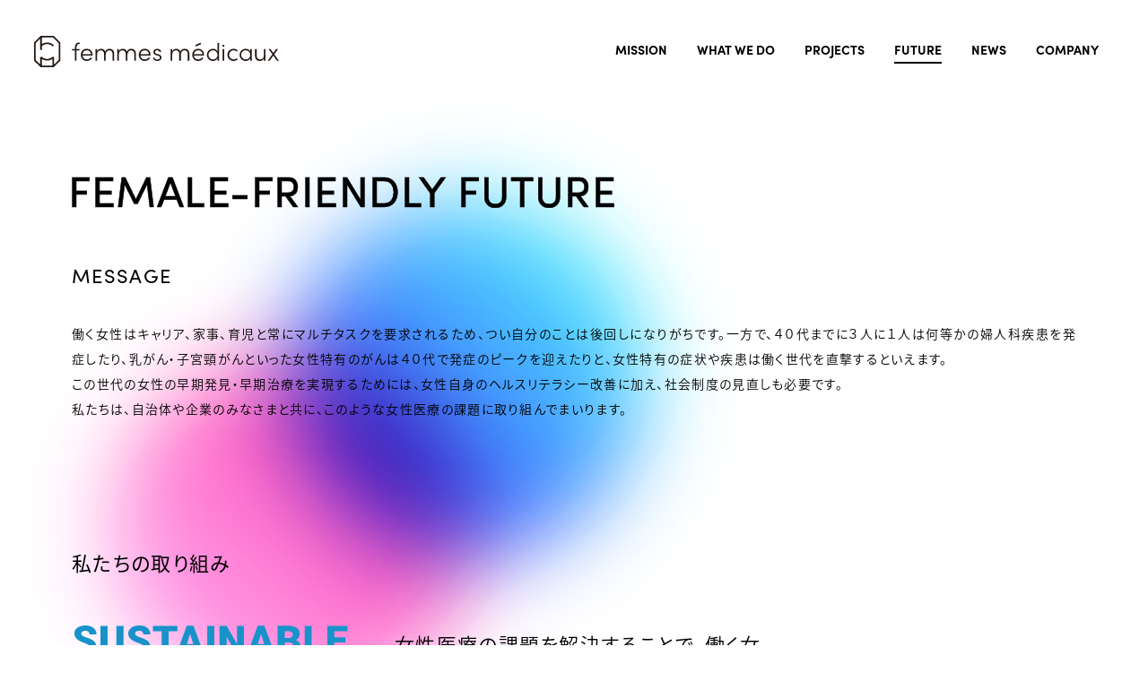

--- FILE ---
content_type: text/html; charset=UTF-8
request_url: https://www.f-med.jp/future/
body_size: 8632
content:

<!DOCTYPE html>
<html lang="ja" dir="ltr">
<head>
  <meta charset="UTF-8" />
  <meta http-equiv="X-UA-Compatible" content="IE=edge">
  <meta name="robots" content="index, follow" />
  <meta name="format-detection" content="telephone=no" />
  <meta name="viewport" content="width=device-width,initial-scale=1,user-scalable=no">

  <link rel="shortcut icon" href="https://www.f-med.jp/wp-content/themes/femmesmedicaux/assets/images/favicon.ico" />

        <title>働く女性に必要な医療を、もっと。 femmes medicaux | 株式会社ファムメディコ</title>
    <link rel="canonical" href="https://www.f-med.jp/future/" />
    <meta name="keywords" content="女性医療,性差医療,レディースドック,人間ドック,婦人科,ヘルスケアカンパニー,フェムテック,女性ホルモン,女性医師,メンタルヘルス,未病指標,アピアランス医療,まるのうち保健室,働く女子白書" />
    <meta name="description" content="働く女性の医療課題に取り組むフェムテックカンパニー「ファムメディコ」の公式サイト。
ファムメディコは、女性に特化した幅広い医療施設との提携ネットワークを様々な企業にご紹介し、女性医療に関するプログラムや事業をともに開発することで、働く女性の医療課題を解決し、健康をサポートしていくことが使命です。" />
    <meta property="og:title" content="働く女性に必要な医療を、もっと。 femmes medicaux | 株式会社ファムメディコ" />
    <meta property="og:description" content="働く女性の医療課題に取り組むフェムテックカンパニー「ファムメディコ」の公式サイト。
ファムメディコは、女性に特化した幅広い医療施設との提携ネットワークを様々な企業にご紹介し、女性医療に関するプログラムや事業をともに開発することで、働く女性の医療課題を解決し、健康をサポートしていくことが使命です。" />
    <meta property="og:site_name" content="株式会社ファムメディコ" />
    <meta property="og:locale" content="ja_JP" />
    <meta property="og:type" content="website" />
    <meta property="og:url" content="https://www.f-med.jp/future/" />
    <meta property="og:image" content="https://www.f-med.jp/wp-content/themes/femmesmedicaux/assets/images/ogp.png" />
    <meta name="twitter:card" content="summary_large_image" />
    <meta name="twitter:title" content="働く女性に必要な医療を、もっと。 femmes medicaux | 株式会社ファムメディコ" />
    <meta name="twitter:image" content="https://www.f-med.jp/wp-content/themes/femmesmedicaux/assets/images/ogp.png" />
    <meta name="twitter:description" content="働く女性の医療課題に取り組むフェムテックカンパニー「ファムメディコ」の公式サイト。
ファムメディコは、女性に特化した幅広い医療施設との提携ネットワークを様々な企業にご紹介し、女性医療に関するプログラムや事業をともに開発することで、働く女性の医療課題を解決し、健康をサポートしていくことが使命です。" />
  
<!-- Google Tag Manager -->
<script>(function(w,d,s,l,i){w[l]=w[l]||[];w[l].push({'gtm.start':
new Date().getTime(),event:'gtm.js'});var f=d.getElementsByTagName(s)[0],
j=d.createElement(s),dl=l!='dataLayer'?'&l='+l:'';j.async=true;j.src=
'https://www.googletagmanager.com/gtm.js?id='+i+dl;f.parentNode.insertBefore(j,f);
})(window,document,'script','dataLayer','GTM-KTGMNR4');</script>
<!-- End Google Tag Manager -->

  <script>
    var breakpoint = 768,
    viewport = document.querySelector('meta[name=viewport]') || {},
    winW = window.outerWidth || window.innerWidth;

    if (winW <= breakpoint) {
      viewport.content = 'width=375,user-scalable=no';
    }
  </script>

  <script>
    (function(d) {
      var config = {
        kitId: 'zjy0jki',
        scriptTimeout: 3000,
        async: true
      },
      h=d.documentElement,t=setTimeout(function(){h.className=h.className.replace(/\bwf-loading\b/g,"")+" wf-inactive";},config.scriptTimeout),tk=d.createElement("script"),f=false,s=d.getElementsByTagName("script")[0],a;h.className+=" wf-loading";tk.src='https://use.typekit.net/'+config.kitId+'.js';tk.async=true;tk.onload=tk.onreadystatechange=function(){a=this.readyState;if(f||a&&a!="complete"&&a!="loaded")return;f=true;clearTimeout(t);try{Typekit.load(config)}catch(e){}};s.parentNode.insertBefore(tk,s)
    })(document);
  </script>
  <link rel="stylesheet" href="https://use.typekit.net/fnh1plx.css">

  <script type="text/javascript" src="https://www.f-med.jp/wp-content/themes/femmesmedicaux/assets/js/vendor.js"></script>
  <script type="text/javascript" src="https://www.f-med.jp/wp-content/themes/femmesmedicaux/assets/js/common.js"></script>
  <link rel="stylesheet" href="https://www.f-med.jp/wp-content/themes/femmesmedicaux/assets/css/vendor.css">
  <link rel="stylesheet" href="https://www.f-med.jp/wp-content/themes/femmesmedicaux/assets/css/common.css">
</head>

<body>
  <!-- Google Tag Manager (noscript) -->
  <noscript><iframe src="https://www.googletagmanager.com/ns.html?id=GTM-KTGMNR4"
  height="0" width="0" style="display:none;visibility:hidden"></iframe></noscript>
  <!-- End Google Tag Manager (noscript) -->

  <a id="js-anchor-page-top"></a>
  <div class="l-wrapper" id="js-wrapper">
    <div class="c-bg" id="js-bg">
      <div class="c-bg__item c-bg__item--1 is-active"></div>
      <div class="c-bg__item c-bg__item--2"></div>
      <div class="c-bg__item c-bg__item--3"></div>
      <div class="c-bg__item c-bg__item--4"></div>
    </div>

    <header class="c-header" id="js-header">
      <div class="c-header__sp-menu-open-button js-sp-menu-open-button" id="js-sp-menu-open-button">
        <img src="https://www.f-med.jp/wp-content/themes/femmesmedicaux/assets/images/common/icon-logo.svg" alt="Femmes Médicaux">
      </div>
      <div class="c-header__inner">
        <a class="c-header__logo" href="/" onclick="gtmEvent('click', 'logo')">
          <img src="https://www.f-med.jp/wp-content/themes/femmesmedicaux/assets/images/common/header-logo.svg" alt="Femmes Médicaux">
        </a>
        <nav class="c-header__nav">
          <div class="c-header-nav-main">
            <a class="c-header-nav-main__item js-nav-main-item js-anchor-button js-menu-button" href="/#mission" data-id="mission" onclick="gtmEvent('click', 'navi_mission')">MISSION</a>
            <a class="c-header-nav-main__item js-nav-main-item js-anchor-button js-menu-button" href="/#what" data-id="what" onclick="gtmEvent('click', 'navi_whatwedo')">WHAT WE DO</a>
            <a class="c-header-nav-main__item js-nav-main-item js-anchor-button js-menu-button" href="/#projects" data-id="projects" onclick="gtmEvent('click', 'navi_projects')">PROJECTS</a>
            <a class="c-header-nav-main__item js-nav-main-item js-anchor-button js-menu-button" href="/#future" data-id="future" onclick="gtmEvent('click', 'navi_future')">FUTURE</a>
            <a class="c-header-nav-main__item js-nav-main-item js-anchor-button js-menu-button" href="/#news" data-id="news" onclick="gtmEvent('click', 'navi_news')">NEWS</a>
            <a class="c-header-nav-main__item js-nav-main-item js-anchor-button js-menu-button" href="/#company" data-id="company" onclick="gtmEvent('click', 'navi_company')">COMPANY</a>
          </div>
        </nav>
      </div>
      <nav class="c-sp-menu" id="js-sp-menu">
        <div class="c-sp-menu__inner">
          <button class="c-sp-menu__sp-menu-open-button js-sp-menu-open-button" id="js-sp-menu-open-button">
            <img src="https://www.f-med.jp/wp-content/themes/femmesmedicaux/assets/images/common/icon-logo.svg" alt="Femmes Médicaux">
          </button>

          <div class="c-sp-menu__items">
            <a class="c-sp-menu__item js-anchor-button js-menu-button" href="/" onclick="gtmEvent('click', 'navi_top')">TOP</a>
            <a class="c-sp-menu__item js-anchor-button js-menu-button" href="/#mission" onclick="gtmEvent('click', 'navi_mission')">MISSION</a>
            <a class="c-sp-menu__item js-anchor-button js-menu-button" href="/#what" onclick="gtmEvent('click', 'navi_company')">WHAT WE DO</a>
            <a class="c-sp-menu__item js-anchor-button js-menu-button" href="/#projects" onclick="gtmEvent('click', 'navi_projects')">PROJECTS</a>
            <a class="c-sp-menu__item js-anchor-button js-menu-button" href="/#future" onclick="gtmEvent('click', 'navi_future')">FUTURE</a>
            <a class="c-sp-menu__item js-anchor-button js-menu-button" href="/#news" onclick="gtmEvent('click', 'navi_news')">NEWS</a>
            <a class="c-sp-menu__item js-anchor-button js-menu-button" href="/#company" onclick="gtmEvent('click', 'navi_company')">COMPANY</a>
          </div>

          <div class="c-side-nav js-side-nav">
            <a class="c-side-nav__item c-side-nav__item--left js-anchor-button" href="#contact" onclick="gtmEvent('click', 'sidenavi_contact')">
              <span class="text">CONTACT</span>
            </a>
            <a class="c-side-nav__item c-side-nav__item--right js-anchor-button" href="#recruit" onclick="gtmEvent('click', 'sidenavi_recruit')">
              <span class="text">RECRUIT</span>
            </a>
          </div>
        </div>
      </nav>
    </header>

<script type="text/javascript" src="https://www.f-med.jp/wp-content/themes/femmesmedicaux/assets/js/future.js"></script>
<link rel="stylesheet" href="https://www.f-med.jp/wp-content/themes/femmesmedicaux/assets/css/future.css">

<div class="c-header-trigger" id="js-header-trigger"></div>
<div class="c-bg-trigger" id="js-bg-trigger"></div>

<div class="p-future l-page-wrapper">
  <div class="l-page-contents-wrapper">
    <div class="l-page-header l-page-header--flex">
      <h1 class="l-page-header__title c-page-title is-active">
        <svg>
          <text x="0" y="98%">FEMALE-FRIENDLY FUTURE</text>
        </svg>
      </h1>
    </div>
  </div>

  <div class="p-future__contents">
    <div class="l-page-contents-wrapper">
      <section class="p-future-section p-future-message">
        <!-- <div class="p-future-message__image js-in-view is-active">
          <picture>
            <source media="(max-width: 768px)" srcset="https://www.f-med.jp/wp-content/themes/femmesmedicaux/assets/images/sp/future/message.jpg" />
            <img src="https://www.f-med.jp/wp-content/themes/femmesmedicaux/assets/images/future/message.jpg" />
          </picture>
          <p class="p-future-message__footer u-sp">
            株式会社ファム<br class="u-sp">メディコ<br>
            取締役 CVO　<br class="u-sp">佐々木彩華
          </p>
        </div> -->
        <div class="p-future-message__body js-in-view is-active">
          <h2 class="p-future-message__title">MESSAGE</h2>
          <div class="p-future-message__text">
            <p>働く女性はキャリア、家事、育児と常にマルチタスクを要求されるため、つい自分のことは後回しになりがちです。一方で、４０代までに３人に１人は何等かの婦人科疾患を発症したり、乳がん・子宮頸がんといった女性特有のがんは４０代で発症のピークを迎えたりと、女性特有の症状や疾患は働く世代を直撃するといえます。<br>この世代の女性の早期発見・早期治療を実現するためには、女性自身のヘルスリテラシー改善に加え、社会制度の見直しも必要です。<br>私たちは、自治体や企業のみなさまと共に、このような女性医療の課題に取り組んでまいります。</p>
          </div>
          <!-- <p class="p-future-message__footer u-pc">
            株式会社ファムメディコ<br>
            取締役 CVO　佐々木彩華
          </p> -->
        </div>
      </section>
    </div>

    <div class="l-page-contents-wrapper">
      <section class="p-future-section p-future-commitment">
        <h2 class="p-future-section__title js-in-view">
          <svg>
            <text x="0" y="98%">COMMITMENT</text>
          </svg>
        </h2>
        <h3 class="p-future-commitment__subtitle js-in-view">私たちの取り組み</h3>
        <div class="p-future-commitment__container">
          <div class="p-future-commitment__image">
            <img src="https://www.f-med.jp/wp-content/themes/femmesmedicaux/assets/images/future/goals.svg" alt="">
          </div>
          <p class="p-future-commitment__text">
            女性医療の課題を解決することで、<br class="u-sp">働く女性がいつまでも<br class="u-sp">自分らしく働き続けられる<br class="u-sp">社会の実現を目指します。
          </p>
        </div>
      </section>
    </div>

    <section class="p-future-section p-future-problems">
      <div class="p-future-problems__container">
        <div class="l-page-contents-wrapper">
          <h2 class="p-future-section__title js-in-view">
            <svg>
              <text x="0" y="98%">PROBLEMS</text>
            </svg>
          </h2>

          <div class="p-future-problems__contents">
            <div class="p-future-problems-intro p-future-problems-intro--1">
              <div class="p-future-problems-intro__body">
                <h3 class="p-future-problems-intro__num-title">
                  <span class="num">01</span>
                  <span class="text">女性特有の健康リスク</span>
                </h3>
                <h4 class="p-future-problems-intro__title">女性のがんは若いうちに発症</h4>
                <h5 class="p-future-problems-intro__subtitle p-future-problems__subtitle">
                  <span class="text">乳がん発症は20,30代で1万人</span>
                </h5>
                <p class="p-future-problems-intro__text">男性ががんになる確率は63.3％、女性ではがんになる確率は48.4％と全年代を通すと男性の罹患率のほうが高いのですが、<br>実は50代前半までは女性の罹患率のほうがぐんと高く、子宮頸がんや乳がんは20代、30代に急増しており、合わせると年間でおよそ10万人が発症しています。発症時期が多くの方が出産を迎える時期や仕事でのやりがいを感じている時期に重なり、自分自身は健康であると思っている時期だからこそ、早期発見が非常に重要になります。</p>
              </div>
              <div class="p-future-problems-intro__image">
                <img src="https://www.f-med.jp/wp-content/themes/femmesmedicaux/assets/images/future/problems-intro1.png" alt="">
              </div>
            </div>

            <div class="p-future-problems__graph-container">
              <div class="p-future-problems-graph-content">
                <h4 class="p-future-problems-graph-content__title p-future-problems__subtitle">
                  <span class="text">男女の年代別がん罹患数</span>
                </h4>
                <div class="p-future-problems-graph-content__image p-future-problems-graph-content__image--1">
                  <img src="https://www.f-med.jp/wp-content/themes/femmesmedicaux/assets/images/future/problems-graph1.png" alt="">
                </div>
              </div>
              <div class="p-future-problems-graph-content">
                <h4 class="p-future-problems-graph-content__title p-future-problems__subtitle">
                  <span class="text">乳がん罹患数 (2017年)</span>
                </h4>
                <div class="p-future-problems-graph-content__image p-future-problems-graph-content__image--2">
                  <img src="https://www.f-med.jp/wp-content/themes/femmesmedicaux/assets/images/future/problems-graph2.png" alt="">
                </div>
              </div>
            </div>

            <div class="p-future-problems-intro p-future-problems-intro--2 p-future-problems-intro--reverse">
              <div class="p-future-problems-intro__body">
                <h3 class="p-future-problems-intro__num-title">
                  <span class="num">02</span>
                  <span class="text">性差を踏まえた検査の実施不足</span>
                </h3>
                <h4 class="p-future-problems-intro__title">女性特有の症状について、<br>女性自身も知らないことが多い</h4>
                <p class="p-future-problems-intro__text">女性特有の症状による労働損失は約4,911億円と言われている一方で、女性個人の理解も追い付いていなく月経困難症（生理痛が重たくて生活に支障が出る人）の2人1人は何等かの婦人科疾患が隠れていると言われていますが、生理痛を理由に婦人科に行くと回答した人はわずか11％でした。<br>また生理痛の原因となり得る子宮内膜症や子宮筋腫などの疾患を調べる経腟超音波検査については60％の人が「知らない」答えています。</p>
              </div>
              <div class="p-future-problems-intro__image">
                <img src="https://www.f-med.jp/wp-content/themes/femmesmedicaux/assets/images/future/problems-intro2.png" alt="">
              </div>
            </div>

            <div class="p-future-problems__pict-container">
              <h4 class="p-future-problems__pict-container__title p-future-problems__subtitle u-pc">
                <span class="text">PMS・月経痛・月経過多などの月経随伴症状を抱える方の意識調査</span>
              </h4>
              <div class="u-sp">
                <div class="p-future-problems__subtitle-wrapper">
                  <div class="p-future-problems__pict-container__title p-future-problems__subtitle">
                    <span class="text">PMS・月経痛・月経過多などの</span>
                  </div>
                  <div class="p-future-problems__pict-container__title p-future-problems__subtitle">
                    <span class="text">月経随伴症状を抱える方の</span>
                  </div>
                  <div class="p-future-problems__pict-container__title p-future-problems__subtitle">
                    <span class="text">意識調査</span>
                  </div>
                </div>
              </div>
              <div class="p-future-problems__pict-content-container p-future-problems__pict-content-container--1">
                <div class="p-future-problems-pict-content p-future-problems-pict-content--1">
                  <h4 class="p-future-problems-pict-content__title p-future-problems-fukidashi p-future-problems-fukidashi--s">
                    <small>月経困難症でなんらかの<br>疾患が潜んでいる割合</small>
                  </h4>
                  <div class="p-future-problems-pict-content__image">
                    <img src="https://www.f-med.jp/wp-content/themes/femmesmedicaux/assets/images/future/problem-pict1.svg" alt="">
                  </div>
                  <p class="p-future-problems-pict-content__text">
                    <span class="num">2</span>人に<span class="num">1</span>人
                    </p>
                </div>
                <div class="p-future-problems-pict-content__arrow p-future-problems-pict-content__arrow--1">
                  <div class="p-future-problems-arrow u-sp"></div>
                  <span class="text">でも</span>
                  <div class="p-future-problems-arrow u-pc"></div>
                </div>
                <div class="p-future-problems-pict-content p-future-problems-pict-content--2">
                  <h4 class="p-future-problems-pict-content__title p-future-problems-fukidashi p-future-problems-fukidashi--s">
                    <small>月経痛を抱えている女性のうち</small>
                    婦人科に行くと回答
                  </h4>
                  <div class="p-future-problems-pict-content__image">
                    <img src="https://www.f-med.jp/wp-content/themes/femmesmedicaux/assets/images/future/problem-pict2.svg" alt="">
                  </div>
                  <p class="p-future-problems-pict-content__text">
                    たったの約<span class="num">1</span>割
                    </p>
                </div>
              </div>
              <div class="p-future-problems__pict-content-container p-future-problems__pict-content-container--2">
                <div class="p-future-problems-pict-content p-future-problems-pict-content--3">
                  <h4 class="p-future-problems-pict-content__title p-future-problems-fukidashi p-future-problems-fukidashi--s">
                    <small>20-40代女性で</small>
                    子宮内膜症を発症
                  </h4>
                  <div class="p-future-problems-pict-content__image">
                    <img src="https://www.f-med.jp/wp-content/themes/femmesmedicaux/assets/images/future/problem-pict3.svg" alt="">
                  </div>
                  <p class="p-future-problems-pict-content__text">
                    <span class="num">10</span>人に1人
                  </p>
                </div>
                <div class="p-future-problems-pict-content p-future-problems-pict-content--4">
                  <h4 class="p-future-problems-pict-content__title p-future-problems-fukidashi p-future-problems-fukidashi--s">
                    <small>20-40代女性で</small>
                    子宮内筋腫を発症
                  </h4>
                  <div class="p-future-problems-pict-content__image">
                    <img src="https://www.f-med.jp/wp-content/themes/femmesmedicaux/assets/images/future/problem-pict4.svg" alt="">
                  </div>
                  <p class="p-future-problems-pict-content__text">
                    <span class="num">3</span>人に1人
                  </p>
                </div>
                <div class="p-future-problems-pict-content__arrow p-future-problems-pict-content__arrow--2">
                  <div class="p-future-problems-arrow u-sp"></div>
                  <span class="text">でも</span>
                  <div class="p-future-problems-arrow u-pc"></div>
                </div>
                <div class="p-future-problems-pict-content p-future-problems-pict-content--5">
                  <h4 class="p-future-problems-pict-content__title p-future-problems-fukidashi p-future-problems-fukidashi--s">
                    <small>子宮や卵巣の疾患を調べる<br>「経膣超音波検査」について</small>
                    知らないと回答
                  </h4>
                  <div class="p-future-problems-pict-content__image">
                    <img src="https://www.f-med.jp/wp-content/themes/femmesmedicaux/assets/images/future/problem-pict5.svg" alt="">
                  </div>
                  <p class="p-future-problems-pict-content__text">
                    なんと約<span class="num">6</span>割
                  </p>
                </div>
              </div>
            </div>

            <div class="p-future-problems-intro p-future-problems-intro--3">
              <div class="p-future-problems-intro__body">
                <h3 class="p-future-problems-intro__num-title">
                  <span class="num">03</span>
                  <span class="text">性差を踏まえた健診制度の未整備</span>
                </h3>
                <h4 class="p-future-problems-intro__title">女性に本当に必要な検査が<br>『オプション』であるという事実</h4>
                <p class="p-future-problems-intro__text">また、婦人科検診を女性社員に勧めている企業は14％、経腟超音波検査を企業補助で受診したことがある人は9％でした。オプション検査ではない女性健診の基本モデルの構築が必要です。</p>
              </div>
              <div class="p-future-problems-intro__image">
                <img src="https://www.f-med.jp/wp-content/themes/femmesmedicaux/assets/images/future/problems-intro3.png" alt="">
              </div>
            </div>

            <div class="p-future-problems__circle-graph-container">
              <div class="p-future-problems-circle-graph-content p-future-problems-circle-graph-content--1">
                <h4 class="p-future-problems-circle-graph-content__title p-future-problems-fukidashi p-future-problems-fukidashi--l p-future-problems-fukidashi--line-height-s">
                  婦人科検診受診を<br>女性社員にすすめる企業
                </h4>
                <div class="p-future-problems-circle-graph-content__image p-future-problems-circle-graph-content__image--1">
                  <img src="https://www.f-med.jp/wp-content/themes/femmesmedicaux/assets/images/future/problems-circle-graph1.png" alt="">
                </div>
              </div>
              <div class="p-future-problems-circle-graph__arrow p-future-problems-arrow"></div>
              <div class="p-future-problems-circle-graph-content p-future-problems-circle-graph-content--2">
                <h4 class="p-future-problems-circle-graph-content__title p-future-problems-fukidashi p-future-problems-fukidashi--l">
                  経腟超音波検査を補助を受けて<br>受診した人の割合
                </h4>
                <div class="p-future-problems-circle-graph-content__image p-future-problems-circle-graph-content__image--2">
                  <picture>
                    <source media="(max-width: 768px)" srcset="https://www.f-med.jp/wp-content/themes/femmesmedicaux/assets/images/sp/future/problems-circle-graph2.png"" />
                    <img src="https://www.f-med.jp/wp-content/themes/femmesmedicaux/assets/images/future/problems-circle-graph2.png"" />
                  </picture>
                </div>
              </div>
            </div>
          </div>
        </div>
      </div>

      <div class="l-page-contents-wrapper">
        <div class="p-future-solutions">
          <p class="p-future-solutions__title">私たちはこれらの取り組みで解決することを目指します</p>
          <div class="p-future-solutions__items c-solution-items js-in-view">
            <div class="c-solution-item">
              <div class="c-solution-item__icon">
                <img src="https://www.f-med.jp/wp-content/themes/femmesmedicaux/assets/images/common/icon-solution-item1.png" alt="">
              </div>
              <div class="c-solution-item__body">
                <p class="c-solution-item__title">医療コンサルティング</p>
                <p class="c-solution-item__text">
                  クリニックのブランディングや<br>経営戦略構築
                </p>
              </div>
            </div>
            <div class="c-solution-item">
              <div class="c-solution-item__icon">
                <img src="https://www.f-med.jp/wp-content/themes/femmesmedicaux/assets/images/common/icon-solution-item2.png" alt="">
              </div>
              <div class="c-solution-item__body">
                <p class="c-solution-item__title">健康経営支援</p>
                <p class="c-solution-item__text">
                  企業の健康経営や<br>健康保険組合の支援
                </p>
              </div>
            </div>
            <div class="c-solution-item c-solution-item--long">
              <div class="c-solution-item__icon">
                <img src="https://www.f-med.jp/wp-content/themes/femmesmedicaux/assets/images/common/icon-solution-item3.png" alt="">
              </div>
              <div class="c-solution-item__body">
                <p class="c-solution-item__title">データソリューション</p>
                <p class="c-solution-item__text">
                  女性特有の疾患や<br>体の悩みについてのデータや<br>生の声を集め、<br>様々な施策に展開
                </p>
              </div>
            </div>
          </div>
        </div>
      </div>
    </section>

    <div class="l-page-contents-wrapper">
      <section class="p-future-section p-future-projects">
        <h2 class="p-future-section__title js-in-view">
          <svg>
            <text x="0" y="75%">PROJECTS</text>
          </svg>
        </h2>

                  <div class="p-future-projects__items">
                          <div class="p-future-projects-item js-in-view">
                                                                            <div class="p-future-projects-item__image" >
                        <img src="https://www.f-med.jp/wp-content/uploads/2021/11/クレアージュ東京LD待合スペースre.jpeg" alt="">
                      </div>
                                      <?php; ?>
                
                <div class="p-future-projects-item__body">
                  <h3 class="p-future-projects-item__title">女性専用健診施設 クレアージュ東京 レディースドッククリニックの経営戦略構築</h3>

                                                            <div class="p-future-projects-item__category">
                                                  #医療コンサルティング&nbsp;
                                              </div>
                                      <?php; ?>
                  
                  <ul class="p-future-projects-item__icon-items">
                                          <li class="p-future-projects-item__icon-item">
                        <img src="https://www.f-med.jp/wp-content/themes/femmesmedicaux/assets/images/common/icon-project3.png" alt="">
                      </li>
                                          <li class="p-future-projects-item__icon-item">
                        <img src="https://www.f-med.jp/wp-content/themes/femmesmedicaux/assets/images/common/icon-project5.png" alt="">
                      </li>
                                      </ul>

                  <a class="p-future-projects-item__link c-more-link" href="https://www.f-med.jp/projects/detail/183/">
                    <span class="c-more-link__text">VIEW MORE</span>
                    <span class="c-more-link__icon"></span>
                  </a>
                </div>
              </div>
              
                          <div class="p-future-projects-item js-in-view">
                                                                            <div class="p-future-projects-item__image" >
                        <img src="https://www.f-med.jp/wp-content/uploads/2021/11/you_1.jpeg" alt="">
                      </div>
                                      <?php; ?>
                
                <div class="p-future-projects-item__body">
                  <h3 class="p-future-projects-item__title">女性に必要な健診の整理と女性や企業への啓発活動</h3>

                                                            <div class="p-future-projects-item__category">
                                                  #健康経営支援&nbsp;
                                              </div>
                                      <?php; ?>
                  
                  <ul class="p-future-projects-item__icon-items">
                                          <li class="p-future-projects-item__icon-item">
                        <img src="https://www.f-med.jp/wp-content/themes/femmesmedicaux/assets/images/common/icon-project3.png" alt="">
                      </li>
                                          <li class="p-future-projects-item__icon-item">
                        <img src="https://www.f-med.jp/wp-content/themes/femmesmedicaux/assets/images/common/icon-project5.png" alt="">
                      </li>
                                          <li class="p-future-projects-item__icon-item">
                        <img src="https://www.f-med.jp/wp-content/themes/femmesmedicaux/assets/images/common/icon-project8.png" alt="">
                      </li>
                                      </ul>

                  <a class="p-future-projects-item__link c-more-link" href="https://www.f-med.jp/projects/detail/194/">
                    <span class="c-more-link__text">VIEW MORE</span>
                    <span class="c-more-link__icon"></span>
                  </a>
                </div>
              </div>
              
                      </div>
        
        <div class="p-future-projects__all-button-wrapper js-in-view">
          <a class="p-future-projects__all-button c-default-button" href="/projects">VIEW ALL</a>
        </div>
      </section>
    </div>

  </div>
</div>
    <footer class="c-footer js-in-view" id="js-footer">
      <div class="c-footer-trigger" id="js-footer-trigger"></div>
      <div class="c-footer__sections">
        <div class="l-inner">
          <section class="c-footer-section c-contact js-in-view">
            <a class="c-anchor" id="js-anchor-contact"></a>
            <h2 class="c-footer-section__title js-in-view">
              <svg>
                <text x="0" y="98%">CONTACT</text>
              </svg>
            </h2>
            <div class="c-footer-section__content">
              <div class="c-contact__contents">
                <div class="c-contact-content c-contact-content--1">
                  <h3 class="c-contact-content__title">各種お問い合わせ</h3>
                  <p class="c-contact-content__text">
                    事業・プロジェクトに関するご相談、<br>
                    取材や採用のお問い合せなど、お気軽にお問い合せください。<br class="u-pc">後日、担当者よりご連絡申し上げます。<br>
                    なお、お問い合せいただいた内容によっては、<br>
                    回答までにお時間を頂くことがございます。
                  </p>
                  <div class="c-contact-content__footer">
                    <a class="c-default-button c-contact-content__button" href="mailto:info@f-med.jp?subject=法人お問い合わせ&body=会社名：%0d%0a部署名：%0d%0aお名前：%0d%0a住所：%0d%0a電話番号：%0d%0aメールアドレス：%0d%0aお問い合わせ内容：" onclick="gtmEvent('inquiry', 'contact_corporation')" target="_blank">法人の方</a>
                    <a class="c-default-button c-contact-content__button" href="mailto:info02@f-med.jp?subject=個人お問い合わせ&body=お名前：%0d%0a住所：%0d%0a電話番号：%0d%0aメールアドレス：%0d%0aお問い合わせ内容：" onclick="gtmEvent('inquiry', 'contact_person')" target="_blank">個人の方</a>
                  </div>
                </div>
                <div class="c-contact-content c-contact-content--2">
                  <h3 class="c-contact-content__title">ファムメディコとの働く女性の健康プロジェクトに<br class="u-sp">興味がある方</h3>
                  <p class="c-contact-content__text">
                    ファムメディコと一緒に働く女性の健康について考えたい、支援したい、<br class="u-pc">セミナーや検診を自社で検討したいなどプロジェクトにご興味がある方からの<br class="u-pc">ご連絡をお待ちしております。<br>
                    後日、担当者よりご連絡申し上げます。<br>
                    なお、お問い合せいただいた内容によっては、回答までにお時間を頂くことがございます。
                  </p>
                  <div class="c-contact-content__footer">
                    <a class="c-default-button c-contact-content__button" href="mailto:pr01@f-med.jp?subject=プロジェクトのご相談&body=会社名：%0d%0a部署名：%0d%0aお名前：%0d%0a住所：%0d%0a電話番号：%0d%0aメールアドレス：%0d%0aお問い合わせ内容：" onclick="gtmEvent('inquiry', 'contact_project')" target="_blank">プロジェクトのご相談</a>
                  </div>
                </div>
              </div>
            </div>
          </section>
          <section class="c-footer-section c-recruit js-in-view">
        <a class="c-anchor" id="js-anchor-recruit"></a>
        <h2 class="c-footer-section__title js-in-view">
          <svg>
            <text x="0" y="98%">RECRUIT</text>
          </svg>
        </h2>
        <div class="c-footer-section__content">
          <p class="c-recruit__text">
            ファムメディコでの仕事にご興味のある方はこちらからお問い合わせください。<br>採用については関連会社であるアンファー株式会社に一任しております。
          </p>
          <!-- <a class="c-default-button c-recruit__button" href="mailto:recruit@f-med.jp?subject=採用お問い合わせ&body=お名前：%0d%0a住所：%0d%0a電話番号：%0d%0aメールアドレス：%0d%0a採用についてのお問い合わせ内容：" onclick="gtmEvent('inquiry', 'recruit_mail')" target="_blank">採用お問い合わせ</a> -->
          <a class="c-default-button c-recruit__button" href="https://www.wantedly.com/companies/angfa/projects" target="_blank">採用お問い合わせ</a>
        </div>
      </section>
        </div>
      </div>
      <div class="c-footer-bottom l-inner">
        <div class="c-footer-bottom__logo">
          <img src="https://www.f-med.jp/wp-content/themes/femmesmedicaux/assets/images/common/footer-logo.svg" alt="Femmes Médicaux">
        </div>
        <nav class="c-footer-bottom__nav">
          <a class="c-footer-bottom__link" href="/privacy">
            <i class="icon icon-arrow-right"></i>
            <span class="text">プライバシーポリシー</span>
          </a>
          <p class="c-footer-bottom__copyright">&copy;2020 femmesmédicaux ALL RIGHTS RESERVED.</p>
        </nav>
      </div>
    </footer>
  </div>

</body>
</html>


--- FILE ---
content_type: text/css
request_url: https://www.f-med.jp/wp-content/themes/femmesmedicaux/assets/css/common.css
body_size: 7701
content:
.c-article-detail-sns__item,.c-article-footer__pagination-items .page-numbers.next,.c-article-footer__pagination-items .page-numbers.prev,.c-article-footer__pagination-items a.page-numbers,.c-article-side-nav__item,.c-footer-bottom__link,.c-header-nav-main__item,.c-header.is-show .c-header__logo,.c-modal__close-button,.c-more-link,.c-page-back-button,.c-side-nav__item{transition:opacity .15s linear}.c-article-detail-sns__item:hover,.c-article-footer__pagination-items .page-numbers.next:hover,.c-article-footer__pagination-items .page-numbers.prev:hover,.c-article-footer__pagination-items a.page-numbers:hover,.c-article-side-nav__item:hover,.c-footer-bottom__link:hover,.c-header-nav-main__item:hover,.c-header.is-show .c-header__logo:hover,.c-modal__close-button:hover,.c-more-link:hover,.c-page-back-button:hover,.c-side-nav__item:hover{opacity:.7}.c-footer-section__title text,.c-page-title text{fill:none}.is-active.c-footer-section__title text,.is-active.c-page-title text{-webkit-animation:stroke-anim 3s linear;animation:stroke-anim 3s linear;-webkit-animation-fill-mode:forwards;animation-fill-mode:forwards;fill:none;stroke:#000;stroke-dasharray:150% 150%;stroke-width:.5px}.c-contact,.c-footer,.c-recruit,.c-solution-item,.l-page-container{opacity:0;transform:translateY(20px);transition:all .5s ease}.is-active.c-contact,.is-active.c-footer,.is-active.c-recruit,.is-active.c-solution-item,.is-active.l-page-container{opacity:1;transform:translateY(0)}.c-article-summary__category-item a,.c-footer__sections,.c-solution-item{background-color:hsla(0,0%,89.8%,.3);background-image:url(/wp-content/themes/femmesmedicaux/assets/images/common/dot-white.png);background-size:2px 2px}body{font-weight:300}.c-article-category__text,body{font-family:noto-sans-cjk-jp,Hiragino Kaku Gothic ProN,ヒラギノ角ゴ ProN W3,Hiragino Sans,ヒラギノ角ゴシック,游ゴシック体,YuGothic,游ゴシック,Yu Gothic,ＭＳ Ｐゴシック,MS PGothic,sans-serif;font-style:normal}.c-article-category__text{font-weight:500}.c-footer-bottom__copyright{font-family:sofia-pro,sans-serif;font-style:normal;font-weight:300}.c-article-summary__body--date,.c-footer-section__title,.c-more-link__text,.c-page-title{font-family:sofia-pro,sans-serif;font-style:normal;font-weight:400}.c-article-category__label,.c-article-footer__pagination-items .page-numbers,.c-article-footer__pagination-items .page-numbers.next,.c-article-footer__pagination-items .page-numbers.prev,.c-article-side-nav__item .text,.c-article-summary__label,.c-page-back-button,.c-side-nav__item .text,.c-sp-menu__item{font-family:sofia-pro,sans-serif;-webkit-font-smoothing:antialiased;font-style:normal;font-weight:600}.c-header-nav-main__item{font-family:sofia-pro,sans-serif;font-style:normal;font-weight:700}@font-face{font-family:icomoon;src:url(/wp-content/themes/femmesmedicaux/assets/fonts/icomoon.eot?wc2x7q);src:url(/wp-content/themes/femmesmedicaux/assets/fonts/icomoon.eot?wc2x7q#iefix) format("embedded-opentype"),url(/wp-content/themes/femmesmedicaux/assets/fonts/icomoon.ttf?wc2x7q) format("truetype"),url(/wp-content/themes/femmesmedicaux/assets/fonts/icomoon.woff?wc2x7q) format("woff"),url(/wp-content/themes/femmesmedicaux/assets/fonts/icomoon.svg?wc2x7q#icomoon) format("svg");font-weight:400;font-style:normal;font-display:block}[class*=" icon-"],[class^=icon-]{font-family:icomoon!important;speak:none;font-style:normal;font-weight:400;font-variant:normal;text-transform:none;line-height:1;-webkit-font-smoothing:antialiased;-moz-osx-font-smoothing:grayscale}.icon-quotation:before{content:"\e905"}.icon-arrow-left:before{content:"\e900"}.icon-arrow-right:before{content:"\e901"}.icon-sns-facebook:before{content:"\e902"}.icon-sns-line:before{content:"\e903"}.icon-sns-twitter:before{content:"\e904"}@-webkit-keyframes header-nav-main-item-active{0%{transform:scaleX(0)}to{transform:scaleX(1)}}@-webkit-keyframes header-nav-main-item-deactive{0%{transform:scaleX(1)}to{transform:scaleX(0)}}@-webkit-keyframes header-nav-sub-item-active{0%{transform:scaleY(0)}to{transform:scaleY(1)}}@-webkit-keyframes kv-bg{0%{background-position:0 0}to{background-position:110% 110%}}@-webkit-keyframes kv-scroll-icon{0%{transform:scaleY(0);transform-origin:top}10%{transform:scaleY(1);transform-origin:top}80%{transform:scaleY(1);transform-origin:bottom}90%{transform:scaleY(0);transform-origin:bottom}to{transform:scaleY(0);transform-origin:bottom}}@-webkit-keyframes kv-scroll-icon-circle-alpha{0%{opacity:.2}50%{opacity:1}to{opacity:1}}@-webkit-keyframes kv-scroll-icon-circle{0%{opacity:1;transform:scale(1)}50%{opacity:0;transform:scale(3)}to{opacity:0}}@-webkit-keyframes kv-content{0%{opacity:0}50%{opacity:1}90%{-webkit-filter:invert(0);filter:invert(0);opacity:1}to{-webkit-filter:invert(100%);filter:invert(100%);opacity:1}}@-webkit-keyframes stroke-anim{0%{fill:transparent;stroke-dashoffset:150%}30%{fill:transparent}70%{fill:#000}to{fill:#000;stroke-dashoffset:0%}}@-webkit-keyframes stroke-logo-anim{0%{fill:transparent;stroke-dashoffset:150%}70%{fill:transparent}90%{fill:#000}99%{fill:#000;stroke-dasharray:100% 100%;stroke-dashoffset:0%}to{fill:#000;stroke-dasharray:0 0;stroke-dashoffset:0%}}@keyframes header-nav-main-item-active{0%{transform:scaleX(0)}to{transform:scaleX(1)}}@keyframes header-nav-main-item-deactive{0%{transform:scaleX(1)}to{transform:scaleX(0)}}@keyframes header-nav-sub-item-active{0%{transform:scaleY(0)}to{transform:scaleY(1)}}@keyframes kv-bg{0%{background-position:0 0}to{background-position:110% 110%}}@keyframes kv-scroll-icon{0%{transform:scaleY(0);transform-origin:top}10%{transform:scaleY(1);transform-origin:top}80%{transform:scaleY(1);transform-origin:bottom}90%{transform:scaleY(0);transform-origin:bottom}to{transform:scaleY(0);transform-origin:bottom}}@keyframes kv-scroll-icon-circle-alpha{0%{opacity:.2}50%{opacity:1}to{opacity:1}}@keyframes kv-scroll-icon-circle{0%{opacity:1;transform:scale(1)}50%{opacity:0;transform:scale(3)}to{opacity:0}}@keyframes kv-content{0%{opacity:0}50%{opacity:1}90%{-webkit-filter:invert(0);filter:invert(0);opacity:1}to{-webkit-filter:invert(100%);filter:invert(100%);opacity:1}}@keyframes stroke-anim{0%{fill:transparent;stroke-dashoffset:150%}30%{fill:transparent}70%{fill:#000}to{fill:#000;stroke-dashoffset:0%}}@keyframes stroke-logo-anim{0%{fill:transparent;stroke-dashoffset:150%}70%{fill:transparent}90%{fill:#000}99%{fill:#000;stroke-dasharray:100% 100%;stroke-dashoffset:0%}to{fill:#000;stroke-dasharray:0 0;stroke-dashoffset:0%}}a,abbr,acronym,address,applet,article,aside,audio,b,big,blockquote,body,canvas,caption,center,cite,code,dd,del,details,dfn,div,dl,dt,em,embed,fieldset,figcaption,figure,footer,form,h1,h2,h3,h4,h5,h6,header,hgroup,html,i,iframe,img,ins,kbd,label,legend,li,mark,menu,nav,object,ol,output,p,pre,q,ruby,s,samp,section,small,span,strike,strong,sub,summary,sup,table,tbody,td,tfoot,th,thead,time,tr,tt,u,ul,var,video{border:0;font-size:100%;margin:0;padding:0;vertical-align:baseline}article,aside,details,figcaption,figure,footer,header,hgroup,menu,nav,section{display:block}ol,ul{list-style:none}blockquote,q{quotes:none}blockquote:after,blockquote:before,q:after,q:before{content:"";content:none}table{border-collapse:collapse;border-spacing:0}button{-webkit-appearance:none;-moz-appearance:none;appearance:none;background-color:transparent;border:none;cursor:pointer;outline:none;padding:0}@-ms-viewport{width:auto!important}*{box-sizing:border-box}html{-ms-overflow-style:scrollbar!important}body,html{height:100%}body{background-color:#fff;color:#000;-webkit-font-feature-settings:"palt";font-feature-settings:"palt";font-size:14px;-webkit-font-smoothing:antialiased;left:0;letter-spacing:1.3px;line-height:2;margin:0 auto;right:0}@media screen and (max-width:768px){body{font-size:3.73333vw;letter-spacing:.26667vw}}img{height:auto;width:100%}button{cursor:pointer!important}a{color:#000;text-decoration:none}.l-wrapper{background-color:#fff;margin:0 auto;max-width:1920px;position:relative;width:100%}@media screen and (max-width:768px){.l-wrapper{max-width:none}}.l-inner{margin:0 auto;position:relative;width:1120px}@media screen and (min-width:1921px){.l-inner{width:1574.23133px}}@media screen and (max-width:768px){.l-inner{padding:0 8.66667vw;width:auto}}@media screen and (max-width:768px){.l-inner--align-left{padding:0 8.66667vw 0 0}}@media screen and (max-width:768px){.l-inner--align-right{padding:0 0 0 8.66667vw}}.l-page-container{margin-top:38px;position:relative}@media screen and (max-width:768px){.l-page-container{display:block;margin-top:8vw}}.l-page-container__content{height:100%;position:absolute;width:170px}@media screen and (max-width:768px){.l-page-container__content{display:none}}.l-page-container__content-inner{position:-webkit-sticky;position:sticky;top:150px}.l-page-container__contents{margin:0 0 120px 240px;width:880px}@media screen and (max-width:768px){.l-page-container__contents{margin:0 0 16vw;width:auto}}.l-page-contents-wrapper{margin:0 auto;position:relative;width:1120px}@media screen and (min-width:1921px){.l-page-contents-wrapper{width:1574.23133px}}@media screen and (max-width:768px){.l-page-contents-wrapper{padding:0;width:auto}}@media screen and (max-width:768px){.l-page-header{margin:0 auto;padding:0 8.66667vw;position:relative;width:auto}}@media screen and (min-width:769px){.l-page-header--flex{align-items:flex-end;display:flex}}@media screen and (min-width:769px){.l-page-header__title{flex-shrink:0;width:240px}}@media screen and (max-width:768px){.l-page-header__title{width:auto}}@media screen and (min-width:769px){.l-page-sp-back-button{display:none!important}}@media screen and (max-width:768px){.l-page-sp-back-button{left:2.66667vw;position:absolute;top:8vw;z-index:10}}.l-page-wrapper{padding-top:161px}@media screen and (max-width:768px){.l-page-wrapper{padding-top:24vw}}@media screen and (max-width:768px){.l-page-inner{padding:0 8.66667vw}}.u-sp{display:none!important}@media screen and (max-width:768px){.u-sp{display:block!important}}@media screen and (max-width:768px){.u-pc{display:none!important}}.u-sronly{display:inline-block;height:1px;margin:-1px;overflow:hidden;width:1px}.u-nowrap,.u-pc-nowrap{white-space:nowrap}@media screen and (max-width:768px){.u-pc-nowrap{white-space:normal}}.c-anchor{position:relative;top:-15vh}@media screen and (max-width:768px){.c-anchor{top:-10vh}}.c-article-category{font-size:16px;line-height:1.4}@media screen and (max-width:768px){.c-article-category{display:flex;font-size:3.2vw;margin-top:6.66667vw}}.c-article-category__text{margin-left:.5em}@media screen and (max-width:768px){.c-article-category__text{letter-spacing:0;white-space:nowrap}}.c-article-detail-sns{display:flex;position:absolute}.c-article-detail-sns__item{font-size:20px;width:20px}@media screen and (max-width:768px){.c-article-detail-sns__item{font-size:4vw;width:4vw}}.c-article-detail-sns__item:nth-child(n+2){margin-left:40px}@media screen and (max-width:768px){.c-article-detail-sns__item:nth-child(n+2){margin-left:4.66667vw}}@media screen and (max-width:768px){.c-article-detail-sns__item:nth-child(2){left:-.8vw;position:relative}}.c-article-footer{align-items:flex-start;display:flex;justify-content:center;margin-top:50px;position:relative;padding-top:32px}@media screen and (max-width:768px){.c-article-footer{margin-top:12.66667vw;padding-top:2.13333vw}}.c-article-footer:before{background-image:url(/wp-content/themes/femmesmedicaux/assets/images/common/dot-h.png);content:"";height:1px;left:0;position:absolute;top:0;width:100%}.c-article-footer__pagination{position:relative;width:100%}.c-article-footer__pagination-items{display:flex;justify-content:center;margin-top:3px;position:relative;width:100%}@media screen and (max-width:768px){.c-article-footer__pagination-items{margin-top:1.6vw}}.c-article-footer__pagination-items .page-numbers{font-size:14px;line-height:1.6;margin:0 10px;min-width:12px;position:relative;text-align:center}@media screen and (max-width:768px){.c-article-footer__pagination-items .page-numbers{font-size:2.66667vw;margin:0 1.33333vw;min-width:2.66667vw}}.c-article-footer__pagination-items .page-numbers.current{border-bottom:2px solid #000}@media screen and (max-width:768px){.c-article-footer__pagination-items .page-numbers.current{border-bottom:.26667vw solid #000}}.c-article-footer__pagination-items .page-numbers.next,.c-article-footer__pagination-items .page-numbers.prev{align-items:center;display:flex;font-size:12px;margin:0;position:absolute}@media screen and (max-width:768px){.c-article-footer__pagination-items .page-numbers.next,.c-article-footer__pagination-items .page-numbers.prev{font-size:2.66667vw}}.c-article-footer__pagination-items .page-numbers.prev{left:-3px;transform-origin:top left}.c-article-footer__pagination-items .page-numbers.prev .text{margin-left:3px}.c-article-footer__pagination-items .page-numbers.next{right:-3px;transform-origin:top right}.c-article-footer__pagination-items .page-numbers.next .text{margin-right:5px}.c-article-footer__pagination-items .page-numbers .icon{display:block;font-size:10px;transform:scale(.6)}.c-article-side-nav{height:100vh;left:0;opacity:0;pointer-events:none;position:fixed;top:0;transition:opacity 1s linear;width:100%;z-index:10}@media screen and (max-width:768px){.c-article-side-nav{display:none}}.c-article-side-nav.is-show{opacity:1}.c-article-side-nav.is-hide{transition:opacity .2s linear}.c-article-side-nav__item{bottom:0;height:34px;margin:auto 0;pointer-events:auto;position:absolute;top:-34px}@media screen and (max-width:768px){.c-article-side-nav__item{height:4.53333vw;top:-4.53333vw}}.c-article-side-nav__item .text{font-size:12.5px;letter-spacing:.5px;padding:10px 0;position:absolute;transform-origin:top left}@media screen and (max-width:768px){.c-article-side-nav__item .text{display:block;font-size:1.33333vw;letter-spacing:.06667vw;padding:1.33333vw 0}}.c-article-side-nav__item:after,.c-article-side-nav__item:before{-webkit-animation-timing-function:ease;animation-timing-function:ease;background-color:#000;content:"";height:34px;position:absolute;top:0;width:2px}@media screen and (max-width:768px){.c-article-side-nav__item:after,.c-article-side-nav__item:before{height:4.53333vw;width:.26667vw}}.c-article-side-nav__item--left{left:40px}@media screen and (max-width:768px){.c-article-side-nav__item--left{left:2.93333vw}}.c-article-side-nav__item--left:before{left:14px}@media screen and (max-width:768px){.c-article-side-nav__item--left:before{left:2.26667vw}}.c-article-side-nav__item--left:after{left:18px}@media screen and (max-width:768px){.c-article-side-nav__item--left:after{left:2.93333vw}}.c-article-side-nav__item--left .text{left:-19px;top:32px;transform:rotate(-90deg)}@media screen and (max-width:768px){.c-article-side-nav__item--left .text{left:-1.86667vw;top:4.53333vw;transform:rotate(-90deg) scale(.65)}}.c-article-side-nav__item--right{right:42px}@media screen and (max-width:768px){.c-article-side-nav__item--right{right:2.93333vw}}.c-article-side-nav__item--right:before{right:14px}@media screen and (max-width:768px){.c-article-side-nav__item--right:before{right:2.93333vw}}.c-article-side-nav__item--right:after{right:18px}@media screen and (max-width:768px){.c-article-side-nav__item--right:after{right:2.4vw}}.c-article-side-nav__item--right .text{letter-spacing:1px;right:-54px;top:0;transform:rotate(90deg)}@media screen and (max-width:768px){.c-article-side-nav__item--right .text{right:-14.53333vw;top:0;transform:rotate(90deg) scale(.65)}}.c-article-side-nav__item:hover:after,.c-article-side-nav__item:hover:before{-webkit-animation:header-nav-sub-item-active .4s;animation:header-nav-sub-item-active .4s;-webkit-animation-fill-mode:forwards;animation-fill-mode:forwards}@media screen and (min-width:769px){.c-article-summary--sp{display:none}}@media screen and (max-width:768px){.c-article-summary--sp{display:flex;margin-top:1.73333vw}}@media screen and (max-width:768px){.c-article-summary--row{display:block}}@media screen and (min-width:769px){.c-article-summary__content{margin-top:-15px}}@media screen and (max-width:768px){.c-article-summary__content{flex-shrink:0;width:50%}}.c-article-summary__content:nth-child(n+2){margin-top:30px}@media screen and (max-width:768px){.c-article-summary__content:nth-child(n+2){margin-top:0}}@media screen and (max-width:768px){.c-article-summary--row .c-article-summary__content{width:calc(100% + 8.66667vw)}}@media screen and (max-width:768px){.c-article-summary--row .c-article-summary__content:nth-child(n+2){margin-top:2.66667vw}}.c-article-summary__label{font-size:12px}@media screen and (max-width:768px){.c-article-summary__label{font-size:3.2vw}}.c-article-summary__body{font-size:14px;margin-top:10px}@media screen and (max-width:768px){.c-article-summary__body{font-size:2.8vw;width:100%}}.c-article-summary__body--date{font-size:16px;line-height:1}@media screen and (max-width:768px){.c-article-summary__body--date{font-size:2.8vw}}@media screen and (max-width:768px){.c-article-summary--row .c-article-summary__body{display:flex}}.c-article-summary__body .swiper-container{width:100%}.c-article-summary__category-item{display:block;line-height:1}.c-article-summary__category-item a{display:inline-block}.c-article-summary__category-item a:hover{background:none}.c-article-summary__category-item:nth-child(n+2){margin-top:10px}@media screen and (max-width:768px){.c-article-summary__category-item:nth-child(n+2){margin-top:2.66667vw}}@media screen and (max-width:768px){.c-article-summary--row .c-article-summary__category-item{display:inline-block;white-space:nowrap;width:auto!important}}@media screen and (max-width:768px){.c-article-summary--row .c-article-summary__category-item:nth-child(n+2){margin:0 0 0 2.66667vw}}.c-article-summary--row .c-article-summary__category-item:nth-child(n+2).swiper-slide{margin-left:0}.c-article-summary__back-button{margin-top:40px}.c-bg{height:100%;left:0;opacity:0;overflow:hidden;position:fixed;top:0;transition:opacity 1s linear;width:100%;z-index:0}.c-bg.is-active{opacity:1}.c-bg-trigger{position:relative;top:50vh}@media screen and (max-width:768px){.c-bg-trigger{top:80vh}}.c-bg__item{background-size:contain;bottom:-200px;display:block;height:820px;left:0;opacity:0;position:absolute;transition:opacity 5s linear;width:844px}@media screen and (max-width:768px){.c-bg__item{bottom:0;height:104.66667vw;left:-40vw;width:111.33333vw}}.c-bg__item.is-active{opacity:1}.c-bg__item--1{background-image:url(/wp-content/themes/femmesmedicaux/assets/images/home/bg-item1.png)}.c-bg__item--2{background-image:url(/wp-content/themes/femmesmedicaux/assets/images/home/bg-item2.png)}.c-bg__item--3{background-image:url(/wp-content/themes/femmesmedicaux/assets/images/home/bg-item3.png)}.c-bg__item--4{background-image:url(/wp-content/themes/femmesmedicaux/assets/images/home/bg-item4.png)}blockquote{border:1px solid #000;padding:26px 24px}@media screen and (max-width:768px){blockquote{padding:4vw 5.33333vw}}blockquote>:first-child{margin-top:0}blockquote>:last-child{margin-bottom:0}blockquote h4{margin-bottom:12px}@media screen and (max-width:768px){blockquote h4{margin-bottom:2.4vw}}blockquote p{font-size:12px}@media screen and (max-width:768px){blockquote p{font-size:3.2vw}}blockquote p a{background-color:#f4f4f4}blockquote h4+div{margin-top:0}.c-circle{background-size:contain;height:815px;mix-blend-mode:multiply;width:815px}.c-circle--large{height:1020px;width:1020px}.c-contact{margin-bottom:73px;position:relative}@media screen and (max-width:768px){.c-contact{margin-bottom:12vw}}.c-contact .c-footer-section__title{letter-spacing:1px}.c-contact .c-footer-section__content{margin-top:25px}@media screen and (max-width:768px){.c-contact .c-footer-section__content{margin-top:5.86667vw}}.c-contact__contents{display:flex;justify-content:space-between}@media screen and (max-width:768px){.c-contact__contents{display:block}}.c-contact-content--1{width:506px}@media screen and (max-width:768px){.c-contact-content--1{width:auto}}.c-contact-content--2{width:545px}@media screen and (max-width:768px){.c-contact-content--2{margin-top:9.33333vw;width:auto}}@media screen and (max-width:768px){.c-contact-content__title{font-size:3.2vw}}.c-contact-content__footer{margin-top:38px}@media screen and (max-width:768px){.c-contact-content__footer{margin-top:6.66667vw}}.c-contact-content--1 .c-contact-content__footer{display:flex;justify-content:space-between}.c-contact-content__button{width:240px}@media screen and (max-width:768px){.c-contact-content__button{width:40vw}}.c-contact-content--2 .c-contact-content__button{width:100%}.c-contact-content__text{margin-top:10px;white-space:nowrap}@media screen and (max-width:768px){.c-contact-content__text{font-size:3.2vw;letter-spacing:0;margin-top:1.33333vw;white-space:normal}}.c-default-button{align-items:center;background-color:#000;background-image:url(/wp-content/themes/femmesmedicaux/assets/images/common/default-button-bg.png);background-size:2px;border-radius:20px;color:#fff;display:flex;font-size:14px;height:38px;justify-content:center;line-height:1;position:relative}@media screen and (max-width:768px){.c-default-button{border-radius:4.26667vw;font-size:3.2vw;height:8.53333vw}}.c-default-button--small{border-radius:12px;height:24px;letter-spacing:0}@media screen and (max-width:768px){.c-default-button--small{border-radius:2.4vw;font-size:2.66667vw;height:4.8vw}}.c-default-button:before{background:linear-gradient(45deg,#e60012,#f39800,#fff100,#094,#0068b7,#1d2088,#920783,#e60012,#f39800,#fff100,#094,#0068b7,#1d2088,#920783);background-size:200%;border-radius:20px;content:"";height:calc(100% + 2px);left:-1px;opacity:0;position:absolute;top:-1px;transition:opacity .3s linear;width:calc(100% + 2px);z-index:-1}.c-default-button:hover:before{opacity:1}.c-footer{position:relative;width:100%}.c-footer-trigger{position:relative;top:-10vh}.c-footer__sections{padding:75px 0 80px;width:100%}@media screen and (max-width:768px){.c-footer__sections{padding:10vw 0 10.66667vw}}.c-footer-section{position:relative}.c-footer-section__content,.c-footer-section__title{position:relative;z-index:1}.c-footer-section__title{font-size:32px;letter-spacing:3.36px;line-height:1;text-align:left}@media screen and (max-width:768px){.c-footer-section__title{font-size:5.33333vw;letter-spacing:.13333vw}}.c-footer-section__title svg{height:32px;width:100%}@media screen and (max-width:768px){.c-footer-section__title svg{height:5.33333vw}}.c-footer-bottom{align-items:center;display:flex;height:206px;justify-content:space-between}@media screen and (max-width:768px){.c-footer-bottom{flex-direction:column;height:auto;padding:12vw 0 14.66667vw}}.c-footer-bottom__logo{position:relative;top:-5px;width:117px}@media screen and (max-width:768px){.c-footer-bottom__logo{top:0;width:34.66667vw}}.c-footer-bottom__nav{align-items:flex-end;display:flex;flex-direction:column;margin-top:15px}@media screen and (max-width:768px){.c-footer-bottom__nav{align-items:center;margin-top:5.33333vw}}.c-footer-bottom__link{align-items:center;display:flex}.c-footer-bottom__link .icon{display:block;font-size:10px;transform:scale(.6)}.c-footer-bottom__link .text{font-size:10px}.c-footer-bottom__copyright{font-size:10px;letter-spacing:.3px;margin-top:10px;text-align:center}@media screen and (max-width:768px){.c-footer-bottom__copyright{font-size:2.66667vw;margin-top:1.33333vw}}.c-header{position:relative;z-index:10}.c-header-trigger{position:relative;top:50vh}.c-header__inner{left:0;margin:0 auto;max-width:1920px;min-width:1120px;pointer-events:none;position:fixed;right:0;top:0;width:100%}@media screen and (max-width:768px){.c-header__inner{min-width:auto}}.c-header__inner:before{background:linear-gradient(180deg,#fff 60%,hsla(0,0%,100%,0));content:"";height:130px;left:0;opacity:0;position:absolute;top:0;transition:opacity .2s linear;width:100%}@media screen and (max-width:768px){.c-header__inner:before{height:26.66667vw}}.c-header.in-contents .c-header__inner:before{opacity:1}.c-header__logo{height:auto;left:38px;opacity:0;pointer-events:auto;position:absolute;top:40px;transform:translateY(-9999px);transition:opacity .2s linear;width:273px}@media screen and (max-width:768px){.c-header__logo{display:none}}.c-header.is-show .c-header__logo{opacity:1;transform:translateY(0)}.c-header__sp-menu-open-button{display:none}@media screen and (max-width:768px){.c-header__sp-menu-open-button{display:block;left:0;margin:0 auto;position:fixed;right:0;top:5.33333vw;width:8vw;z-index:10}.c-header__sp-menu-open-button:first-child{opacity:0;transition:opacity 1s linear}}.c-header__sp-menu-open-button.is-show{opacity:1}.c-header__nav{pointer-events:none;position:relative}.c-header-nav-main{display:flex;position:absolute;right:55px;top:41px}@media screen and (max-width:768px){.c-header-nav-main{display:none}}.c-header-nav-main__item{font-size:14px;letter-spacing:0;line-height:2;opacity:0;pointer-events:auto;position:relative;transition:opacity .2s linear;white-space:nowrap}.c-header-nav-main__item:nth-child(n+2){margin-left:33px}.c-header-nav-main__item:nth-child(n+1){transition-delay:.4s}.c-header-nav-main__item:nth-child(n+2){transition-delay:.6s}.c-header-nav-main__item:nth-child(n+3){transition-delay:.8s}.c-header-nav-main__item:nth-child(n+4){transition-delay:1s}.c-header-nav-main__item:nth-child(n+5){transition-delay:1.2s}.c-header-nav-main__item:before{-webkit-animation:header-nav-main-item-deactive .2s;animation:header-nav-main-item-deactive .2s;-webkit-animation-fill-mode:backwards;animation-fill-mode:backwards;-webkit-animation-timing-function:ease;animation-timing-function:ease;background-color:#000;bottom:-2px;content:"";height:2px;position:absolute;transform:scaleX(0);width:100%}.c-header-nav-main__item.is-active{pointer-events:none}.c-header-nav-main__item.is-active:before{background-color:#000;bottom:-2px;content:"";height:2px;position:absolute;width:100%}.c-header-nav-main__item.is-active:before,.c-header-nav-main__item:hover:before{-webkit-animation:header-nav-main-item-active .4s;animation:header-nav-main-item-active .4s;-webkit-animation-fill-mode:forwards;animation-fill-mode:forwards}.c-header.is-show .c-header-nav-main__item{opacity:1}.c-in-view{opacity:0;transform:translateY(50px);transition:opacity .5s linear,transform 1s cubic-bezier(.215,.61,.355,1)}@media screen and (min-width:1921px){.c-in-view{transform:translateY(70.27818px)}}@media screen and (max-width:768px){.c-in-view{transform:translateY(6.66667vw)}}@media screen and (max-width:768px){.c-in-view--pc{opacity:1;transform:none;transition-property:none}}@media screen and (min-width:769px){.c-in-view--sp{opacity:1;transform:none}}.c-in-view--translateY-disabled,.c-in-view.is-active{transform:translateY(0)}.c-in-view.is-active{opacity:1}.c-modal{background-color:#fff;height:100%;left:0;opacity:0;overflow:auto;-webkit-overflow-scrolling:touch;position:fixed;top:0;transition:opacity .3s linear;width:100%;z-index:100}.c-modal.is-show{opacity:1}.c-modal.is-hide{opacity:0}.c-modal__inner{margin:0 auto;padding:120px 0;position:relative;width:960px}@media screen and (max-width:768px){.c-modal__inner{padding:21.33333vw 0;width:82.66667vw}}.c-modal__close-button{height:53px;position:fixed;right:50px;top:40px;width:53px;z-index:100}@media screen and (max-width:768px){.c-modal__close-button{height:7.2vw;right:6.66667vw;top:5.33333vw;width:6.93333vw}}.c-modal__close-button:after,.c-modal__close-button:before{background-color:#000;content:"";display:block;height:1px;width:73px}@media screen and (max-width:768px){.c-modal__close-button:after,.c-modal__close-button:before{width:9.73333vw}}.c-modal__close-button:before{transform:rotate(45deg)}.c-modal__close-button:after{transform:rotate(-45deg)}.c-more-link{display:flex;align-items:center}.c-more-link__text{font-size:16px;line-height:32px}.c-more-link__icon{background-image:url(/wp-content/themes/femmesmedicaux/assets/images/common/arrow-right.svg);background-size:60px 8px;width:60px;height:8px;margin-left:20px}.c-page-back-button{align-items:center;display:flex;font-size:12px}@media screen and (max-width:768px){.c-page-back-button{font-size:2.4vw;letter-spacing:.13333vw}}.c-page-back-button .icon{display:block;font-size:10px;left:-3px;position:relative;transform:scale(.6)}@media screen and (max-width:768px){.c-page-back-button .icon{font-size:2.66667vw}}.c-page-title{font-size:48px;left:-4px;letter-spacing:3.36px;line-height:1;position:relative;text-align:left;z-index:1}@media screen and (max-width:768px){.c-page-title{font-size:6.4vw;left:-.13333vw;letter-spacing:.448vw}}.c-page-title svg{height:48px;width:100%}@media screen and (max-width:768px){.c-page-title svg{height:6.4vw}}.c-recruit{position:relative}.c-recruit .c-footer-section__title{letter-spacing:1px}.c-recruit .c-footer-section__content{align-items:center;display:flex;justify-content:space-between;margin-top:28px}@media screen and (max-width:768px){.c-recruit .c-footer-section__content{display:block}}.c-recruit__text{letter-spacing:1px;white-space:nowrap;width:544px}@media screen and (max-width:768px){.c-recruit__text{font-size:3.2vw;letter-spacing:0;margin-top:1.33333vw;white-space:normal;width:auto}}.c-recruit__button{width:545px}@media screen and (max-width:768px){.c-recruit__button{margin-top:6.66667vw;width:100%}}.c-side-nav{height:100vh;left:0;opacity:0;pointer-events:none;position:fixed;top:0;transition:opacity 1s linear;width:100%;z-index:2}@media screen and (max-width:768px){.c-side-nav{height:100%;position:fixed;width:100%}}.c-side-nav.is-show{opacity:1}.c-side-nav.is-hide{transition:opacity .2s linear}.c-side-nav__item{bottom:0;height:60px;margin:auto 0;pointer-events:auto;position:absolute;top:-60px}@media screen and (max-width:768px){.c-side-nav__item{height:8vw;top:-8vw}}.c-side-nav__item .text{font-size:12.5px;letter-spacing:.5px;padding:10px 0;position:absolute;transform-origin:top left}@media screen and (max-width:768px){.c-side-nav__item .text{display:block;font-size:2.66667vw;letter-spacing:.06667vw;padding:1.33333vw 0}}.c-side-nav__item:after,.c-side-nav__item:before{-webkit-animation-timing-function:ease;animation-timing-function:ease;background-color:#000;content:"";height:60px;position:absolute;top:0;width:2px}@media screen and (max-width:768px){.c-side-nav__item:after,.c-side-nav__item:before{height:8vw;width:.26667vw}}.c-side-nav__item--left{left:40px;transform:translateX(-80px)}@media screen and (max-width:768px){.c-side-nav__item--left{left:2.93333vw}}.c-side-nav__item--left:before{left:14px}@media screen and (max-width:768px){.c-side-nav__item--left:before{left:2.26667vw}}.c-side-nav__item--left:after{left:18px}@media screen and (max-width:768px){.c-side-nav__item--left:after{left:2.93333vw}}.c-side-nav__item--left .text{left:-19px;top:60px;transform:rotate(-90deg)}@media screen and (max-width:768px){.c-side-nav__item--left .text{left:-1.86667vw;top:8vw;transform:rotate(-90deg) scale(.65)}}.c-side-nav__item--right{right:40px;transform:translateX(80px)}@media screen and (max-width:768px){.c-side-nav__item--right{right:2.93333vw}}.c-side-nav__item--right:before{right:14px}@media screen and (max-width:768px){.c-side-nav__item--right:before{right:2.93333vw}}.c-side-nav__item--right:after{right:18px}@media screen and (max-width:768px){.c-side-nav__item--right:after{right:2.4vw}}.c-side-nav__item--right .text{letter-spacing:1px;right:-77px;top:2px;transform:rotate(90deg)}@media screen and (max-width:768px){.c-side-nav__item--right .text{right:-14.53333vw;top:0;transform:rotate(90deg) scale(.65)}}.c-side-nav__item--left,.c-side-nav__item--right{transition:transform .5s cubic-bezier(.215,.61,.355,1) 1s}.c-side-nav.is-show .c-side-nav__item--left,.c-side-nav.is-show .c-side-nav__item--right{transform:translateX(0)}.c-side-nav__item:hover:after,.c-side-nav__item:hover:before{-webkit-animation:header-nav-sub-item-active .4s;animation:header-nav-sub-item-active .4s;-webkit-animation-fill-mode:forwards;animation-fill-mode:forwards}@media screen and (min-width:769px){.c-solution-items{display:flex;justify-content:space-between;gap:0 10px}}.c-solution-item{display:flex;justify-content:center;position:relative}@media screen and (min-width:769px){.c-solution-item{height:300px;flex:1}}@media screen and (max-width:768px){.c-solution-item{min-height:62.4vw;width:82.66667vw;margin-top:17.06667vw;padding-bottom:6.13333vw}}.c-solution-item:nth-child(2){transition-delay:.3s}.c-solution-item:nth-child(3){transition-delay:.6s}.c-solution-item:nth-child(4){transition-delay:.9s}.c-solution-items.is-active .c-solution-item{opacity:1;transform:translateY(0)}.c-solution-item__icon{opacity:0;position:absolute;transform:scale(.1);transition:transform .6s cubic-bezier(.68,-.55,.265,1.55),opacity .2s linear}@media screen and (min-width:769px){.c-solution-item__icon{height:86px;top:-43px;width:88px}}@media screen and (max-width:768px){.c-solution-item__icon{height:22.93333vw;top:-11.2vw;width:23.46667vw}}.c-solution-item:nth-child(2) .c-solution-item__icon{transition-delay:.3s}.c-solution-item:nth-child(3) .c-solution-item__icon{transition-delay:.6s}.c-solution-items.is-active .c-solution-item__icon{opacity:1;transform:scale(1)}.c-solution-item__body{position:relative;text-align:center}@media screen and (min-width:769px){.c-solution-item__body{margin-top:56px}}@media screen and (max-width:768px){.c-solution-item__body{margin-top:14.93333vw}}.c-solution-item__title{letter-spacing:.08em;line-height:2}@media screen and (min-width:769px){.c-solution-item__title{font-size:22px}}@media screen and (max-width:768px){.c-solution-item__title{font-size:5.86667vw;letter-spacing:0}}.c-solution-item__title:after{display:block;background-color:#000;content:"";height:1px;left:0;position:relative;right:0}@media screen and (min-width:769px){.c-solution-item__title:after{width:96px;margin:12px auto 50px}}@media screen and (max-width:768px){.c-solution-item__title:after{width:25.6vw;margin:3.2vw auto}}@media screen and (min-width:769px){.c-solution-item--long .c-solution-item__title:after{margin-bottom:14px}}.c-solution-item__text{line-height:2}@media screen and (min-width:769px){.c-solution-item__text{font-size:18px;letter-spacing:.14px}}@media screen and (max-width:768px){.c-solution-item__text{font-size:4.8vw;letter-spacing:0}}.c-sp-menu{align-items:center;display:none;height:100%;pointer-events:none;position:fixed;top:0;width:100%;z-index:20}@media screen and (max-width:768px){.c-sp-menu{display:block}}.c-sp-menu .c-side-nav{opacity:1;z-index:10}.c-sp-menu__inner{align-items:center;background-color:#fff;display:flex;height:100%;opacity:0;transition:opacity .2s linear;width:100%}.c-sp-menu.is-show .c-sp-menu__inner{opacity:1}.c-sp-menu__sp-menu-open-button{display:none}@media screen and (max-width:768px){.c-sp-menu__sp-menu-open-button{display:block;left:0;margin:0 auto;pointer-events:auto;position:absolute;right:0;top:5.33333vw;width:8vw}}.c-sp-menu__items{display:flex;flex-direction:column;position:relative;text-align:center;width:100%}.c-sp-menu__items .c-sp-menu.is-show{opacity:1}.c-sp-menu__item{display:inline-block;font-size:4.26667vw;letter-spacing:.42667vw;line-height:1;opacity:0;pointer-events:none;transform:translateY(20px);transition:all .4s cubic-bezier(.215,.61,.355,1)}.c-sp-menu__item:nth-child(n+1){transition-delay:.4s}.c-sp-menu__item:nth-child(n+2){transition-delay:.5s}.c-sp-menu__item:nth-child(n+3){transition-delay:.6s}.c-sp-menu__item:nth-child(n+4){transition-delay:.7s}.c-sp-menu__item:nth-child(n+5){transition-delay:.8s}.c-sp-menu__item:nth-child(n+2){margin-top:7.2vw}.c-sp-menu.is-show .c-sp-menu__item{opacity:1;pointer-events:auto;transform:translateY(0)}

--- FILE ---
content_type: text/css
request_url: https://www.f-med.jp/wp-content/themes/femmesmedicaux/assets/css/future.css
body_size: 4466
content:
.p-future-section__title text{fill:none}.is-active.p-future-section__title text{-webkit-animation:stroke-anim 3s linear;animation:stroke-anim 3s linear;-webkit-animation-fill-mode:forwards;animation-fill-mode:forwards;fill:none;stroke:#000;stroke-dasharray:150% 150%;stroke-width:.5px}.p-future-message__body,.p-future-message__image,.p-future-projects-item,.p-future-projects__all-button-wrapper{opacity:0;transform:translateY(20px);transition:all .5s ease}.is-active.p-future-message__body,.is-active.p-future-message__image,.is-active.p-future-projects-item,.is-active.p-future-projects__all-button-wrapper{opacity:1;transform:translateY(0)}.p-future-message__title,.p-future-section__title{font-family:sofia-pro,sans-serif;font-style:normal;font-weight:400}.p-future-problems-intro__num-title .num,.p-future-problems-pict-content__text .num{font-family:sofia-pro,sans-serif;-webkit-font-smoothing:antialiased;font-style:normal;font-weight:600}@font-face{font-family:icomoon;src:url(/wp-content/themes/femmesmedicaux/assets/fonts/icomoon.eot?wc2x7q);src:url(/wp-content/themes/femmesmedicaux/assets/fonts/icomoon.eot?wc2x7q#iefix) format("embedded-opentype"),url(/wp-content/themes/femmesmedicaux/assets/fonts/icomoon.ttf?wc2x7q) format("truetype"),url(/wp-content/themes/femmesmedicaux/assets/fonts/icomoon.woff?wc2x7q) format("woff"),url(/wp-content/themes/femmesmedicaux/assets/fonts/icomoon.svg?wc2x7q#icomoon) format("svg");font-weight:400;font-style:normal;font-display:block}[class*=" icon-"],[class^=icon-]{font-family:icomoon!important;speak:none;font-style:normal;font-weight:400;font-variant:normal;text-transform:none;line-height:1;-webkit-font-smoothing:antialiased;-moz-osx-font-smoothing:grayscale}.icon-quotation:before{content:"\e905"}.icon-arrow-left:before{content:"\e900"}.icon-arrow-right:before{content:"\e901"}.icon-sns-facebook:before{content:"\e902"}.icon-sns-line:before{content:"\e903"}.icon-sns-twitter:before{content:"\e904"}@-webkit-keyframes header-nav-main-item-active{0%{transform:scaleX(0)}to{transform:scaleX(1)}}@-webkit-keyframes header-nav-main-item-deactive{0%{transform:scaleX(1)}to{transform:scaleX(0)}}@-webkit-keyframes header-nav-sub-item-active{0%{transform:scaleY(0)}to{transform:scaleY(1)}}@-webkit-keyframes kv-bg{0%{background-position:0 0}to{background-position:110% 110%}}@-webkit-keyframes kv-scroll-icon{0%{transform:scaleY(0);transform-origin:top}10%{transform:scaleY(1);transform-origin:top}80%{transform:scaleY(1);transform-origin:bottom}90%{transform:scaleY(0);transform-origin:bottom}to{transform:scaleY(0);transform-origin:bottom}}@-webkit-keyframes kv-scroll-icon-circle-alpha{0%{opacity:.2}50%{opacity:1}to{opacity:1}}@-webkit-keyframes kv-scroll-icon-circle{0%{opacity:1;transform:scale(1)}50%{opacity:0;transform:scale(3)}to{opacity:0}}@-webkit-keyframes kv-content{0%{opacity:0}50%{opacity:1}90%{-webkit-filter:invert(0);filter:invert(0);opacity:1}to{-webkit-filter:invert(100%);filter:invert(100%);opacity:1}}@-webkit-keyframes stroke-anim{0%{fill:transparent;stroke-dashoffset:150%}30%{fill:transparent}70%{fill:#000}to{fill:#000;stroke-dashoffset:0%}}@-webkit-keyframes stroke-logo-anim{0%{fill:transparent;stroke-dashoffset:150%}70%{fill:transparent}90%{fill:#000}99%{fill:#000;stroke-dasharray:100% 100%;stroke-dashoffset:0%}to{fill:#000;stroke-dasharray:0 0;stroke-dashoffset:0%}}@keyframes header-nav-main-item-active{0%{transform:scaleX(0)}to{transform:scaleX(1)}}@keyframes header-nav-main-item-deactive{0%{transform:scaleX(1)}to{transform:scaleX(0)}}@keyframes header-nav-sub-item-active{0%{transform:scaleY(0)}to{transform:scaleY(1)}}@keyframes kv-bg{0%{background-position:0 0}to{background-position:110% 110%}}@keyframes kv-scroll-icon{0%{transform:scaleY(0);transform-origin:top}10%{transform:scaleY(1);transform-origin:top}80%{transform:scaleY(1);transform-origin:bottom}90%{transform:scaleY(0);transform-origin:bottom}to{transform:scaleY(0);transform-origin:bottom}}@keyframes kv-scroll-icon-circle-alpha{0%{opacity:.2}50%{opacity:1}to{opacity:1}}@keyframes kv-scroll-icon-circle{0%{opacity:1;transform:scale(1)}50%{opacity:0;transform:scale(3)}to{opacity:0}}@keyframes kv-content{0%{opacity:0}50%{opacity:1}90%{-webkit-filter:invert(0);filter:invert(0);opacity:1}to{-webkit-filter:invert(100%);filter:invert(100%);opacity:1}}@keyframes stroke-anim{0%{fill:transparent;stroke-dashoffset:150%}30%{fill:transparent}70%{fill:#000}to{fill:#000;stroke-dashoffset:0%}}@keyframes stroke-logo-anim{0%{fill:transparent;stroke-dashoffset:150%}70%{fill:transparent}90%{fill:#000}99%{fill:#000;stroke-dasharray:100% 100%;stroke-dashoffset:0%}to{fill:#000;stroke-dasharray:0 0;stroke-dashoffset:0%}}@media screen and (min-width:769px){.p-future-commitment{margin-top:69px}}@media screen and (max-width:768px){.p-future-commitment{margin-top:17.06667vw}}.p-future-commitment__subtitle{font-weight:400;line-height:2}@media screen and (min-width:769px){.p-future-commitment__subtitle{font-size:22px;margin-top:15px}}@media screen and (max-width:768px){.p-future-commitment__subtitle{font-size:4.26667vw;line-height:11.73333vw}}@media screen and (min-width:769px){.p-future-commitment__container{display:flex;margin-top:47px}}@media screen and (max-width:768px){.p-future-commitment__container{margin-top:4.8vw}}.p-future-commitment__image{flex-shrink:0}@media screen and (min-width:769px){.p-future-commitment__image{width:310px}}.p-future-commitment__text{line-height:2}@media screen and (min-width:769px){.p-future-commitment__text{padding-left:50px;width:470px;font-size:22px}}@media screen and (max-width:768px){.p-future-commitment__text{font-size:4.8vw;margin-top:5.6vw}}.p-future{position:relative}@media screen and (min-width:769px){.p-future{padding-top:184px}}@media screen and (max-width:768px){.p-future{padding-bottom:13.33333vw}}.p-future .l-page-header__title{width:100%}.p-future .c-page-title{letter-spacing:.5px}@media screen and (min-width:769px){.p-future__contents{margin-top:65px;padding-bottom:100px}}@media screen and (max-width:768px){.p-future__contents .l-page-contents-wrapper{padding:0 8.8vw}}.p-future-section{position:relative}.p-future-section__title{letter-spacing:0;line-height:1;position:relative;text-align:left;z-index:1}@media screen and (min-width:769px){.p-future-section__title{font-size:48px}}@media screen and (max-width:768px){.p-future-section__title{font-size:6.4vw}}.p-future-section__title svg{width:100%}@media screen and (min-width:769px){.p-future-section__title svg{height:48px}}@media screen and (max-width:768px){.p-future-section__title svg{height:6.4vw}}.p-future-message{position:relative;display:flex}@media screen and (min-width:769px){.p-future-message{margin-top:40px}}@media screen and (max-width:768px){.p-future-message{flex-direction:column-reverse;margin-top:8vw}}.p-future-message__image{flex-shrink:0;transition-delay:.5s}@media screen and (min-width:769px){.p-future-message__image{right:0;width:320px}}@media screen and (max-width:768px){.p-future-message__image{display:flex;margin-top:6.66667vw}}.p-future-message__image img{width:100%;height:100%;object-fit:cover}@media screen and (max-width:768px){.p-future-message__image img{width:37.6vw;height:38.69067vw}}.p-future-message__content.is-active .p-future-message__image{opacity:1;transform:translateY(0)}.p-future-message__body{position:relative}@media screen and (min-width:769px){.p-future-message__body{margin:-5px 0 0 0px}}.p-future-message__content.is-active .p-future-message__body{opacity:1;transform:translateY(0)}.p-future-message__title{line-height:1}@media screen and (min-width:769px){.p-future-message__title{font-size:22px}}@media screen and (max-width:768px){.p-future-message__title{font-size:5.86667vw}}.p-future-message__text{line-height:2;text-align:justify}@media screen and (min-width:769px){.p-future-message__text{font-size:14px;margin-top:40px}}@media screen and (max-width:768px){.p-future-message__text{font-size:3.73333vw;margin-top:6.4vw}}.p-future-message__footer{line-height:2}@media screen and (min-width:769px){.p-future-message__footer{font-size:18px;margin-top:40px}}@media screen and (max-width:768px){.p-future-message__footer{font-size:4.26667vw;line-height:2;margin-left:3.46667vw}}@media screen and (min-width:769px){.p-future-problems{margin-top:100px}}@media screen and (max-width:768px){.p-future-problems{margin-top:17.06667vw}}.p-future-problems__container{background-color:#f8f8f8;position:relative}@media screen and (min-width:769px){.p-future-problems__container{padding:49px 0 101px}}@media screen and (max-width:768px){.p-future-problems__container{padding:15.46667vw 0 18.13333vw}}.p-future-problems__container:after{content:"";position:absolute;left:0;right:0;margin:0 auto;width:0;height:0;bottom:-48px;border-color:#f8f8f8 transparent transparent;border-style:solid;border-width:48px 47.5px 0}@media screen and (min-width:769px){.p-future-problems__contents{margin-top:48px}}@media screen and (max-width:768px){.p-future-problems__contents{margin-top:8vw}}@media screen and (min-width:769px){.p-future-problems-intro{display:flex;justify-content:space-between;padding-right:76px}}@media screen and (min-width:769px){.p-future-problems-intro--reverse{flex-direction:row-reverse;padding-right:0}}@media screen and (min-width:769px){.p-future-problems-intro--2{margin-top:84px}}@media screen and (max-width:768px){.p-future-problems-intro--2{margin-top:10.13333vw}}@media screen and (min-width:769px){.p-future-problems-intro--3{margin-top:130px}}@media screen and (max-width:768px){.p-future-problems-intro--3{margin-top:21.33333vw}}.p-future-problems-intro__body{position:relative}@media screen and (min-width:769px){.p-future-problems-intro__body{padding:57px 45px 0 46px}}.p-future-problems-intro__body:after,.p-future-problems-intro__body:before{content:"";background-size:contain}@media screen and (min-width:769px){.p-future-problems-intro__body:after,.p-future-problems-intro__body:before{position:absolute;width:35px;height:33px}}@media screen and (max-width:768px){.p-future-problems-intro__body:after,.p-future-problems-intro__body:before{display:block;position:relative;width:9.33333vw;height:8.8vw}}.p-future-problems-intro__body:before{background-image:url(/wp-content/themes/femmesmedicaux/assets/images/future/icon-problems-intro-tl.svg)}@media screen and (min-width:769px){.p-future-problems-intro__body:before{top:0;left:0}}@media screen and (max-width:768px){.p-future-problems-intro__body:before{margin-bottom:6.4vw}}.p-future-problems-intro__body:after{background-image:url(/wp-content/themes/femmesmedicaux/assets/images/future/icon-problems-intro-br.svg)}@media screen and (min-width:769px){.p-future-problems-intro__body:after{right:0;margin-top:16px}}@media screen and (max-width:768px){.p-future-problems-intro__body:after{margin:5.33333vw 0 0 auto}}.p-future-problems-intro__num-title{white-space:nowrap}.p-future-problems-intro__num-title .num{line-height:1}@media screen and (min-width:769px){.p-future-problems-intro__num-title .num{font-size:40px;margin-right:11px}}@media screen and (max-width:768px){.p-future-problems-intro__num-title .num{font-size:10.66667vw;margin-right:2.66667vw}}.p-future-problems-intro__num-title .text{font-weight:400}@media screen and (min-width:769px){.p-future-problems-intro__num-title .text{font-size:16px;line-height:36px}}@media screen and (max-width:768px){.p-future-problems-intro__num-title .text{font-size:4.26667vw;line-height:9.6vw}}.p-future-problems-intro__title{font-weight:400;line-height:2}@media screen and (min-width:769px){.p-future-problems-intro__title{font-size:22px;margin-top:10px}}@media screen and (max-width:768px){.p-future-problems-intro__title{font-size:5.86667vw;margin-top:2.66667vw}}@media screen and (min-width:769px){.p-future-problems-intro__subtitle{margin-top:10px}}@media screen and (max-width:768px){.p-future-problems-intro__subtitle{margin-top:2.66667vw}}.p-future-problems-intro__image{flex-shrink:0}@media screen and (min-width:769px){.p-future-problems-intro__image{width:490px;height:490px;margin-left:47px}}@media screen and (max-width:768px){.p-future-problems-intro__image{margin-top:8.53333vw}}.p-future-problems-intro--reverse .p-future-problems-intro__image{margin-left:0}@media screen and (min-width:769px){.p-future-problems-intro--reverse .p-future-problems-intro__image{margin-right:50px}}.p-future-problems-intro__image img{width:100%;height:100%;object-fit:cover}.p-future-problems-intro__text{line-height:2}@media screen and (min-width:769px){.p-future-problems-intro__text{font-size:14px;margin-top:10px}}@media screen and (max-width:768px){.p-future-problems-intro__text{font-size:3.73333vw;margin-top:2.66667vw}}@media screen and (max-width:768px){.p-future-problems__subtitle-wrapper{display:flex;flex-direction:column;align-items:flex-start}}.p-future-problems__subtitle{display:inline-block;position:relative;font-weight:400}@media screen and (min-width:769px){.p-future-problems__subtitle{font-size:18px;line-height:44px}}@media screen and (max-width:768px){.p-future-problems__subtitle{font-size:4.8vw;line-height:11.73333vw}}.p-future-problems__subtitle .text{position:relative;z-index:1}.p-future-problems__subtitle:before{content:"";position:absolute;left:0;width:100%;background:#dbff00;z-index:0}@media screen and (min-width:769px){.p-future-problems__subtitle:before{bottom:10px;height:13px}}@media screen and (max-width:768px){.p-future-problems__subtitle:before{bottom:2.66667vw;height:3.46667vw}}@media screen and (max-width:768px){.p-future-problems__subtitle:not(:first-child){margin-top:-2.66667vw}}@media screen and (min-width:769px){.p-future-problems__graph-container{display:flex;margin-top:55px;padding-left:20px}}@media screen and (max-width:768px){.p-future-problems__graph-container{margin-top:9.33333vw}}@media screen and (min-width:769px){.p-future-problems-graph-content:not(:first-child){margin-left:69.39px}}@media screen and (max-width:768px){.p-future-problems-graph-content:not(:first-child){margin-top:6.93333vw}}.p-future-problems-graph-content__image{position:relative}@media screen and (min-width:769px){.p-future-problems-graph-content__image{margin-top:32px}}@media screen and (max-width:768px){.p-future-problems-graph-content__image{margin-top:6.13333vw}}@media screen and (min-width:769px){.p-future-problems-graph-content__image--1{top:-3px;width:731.61px;margin-left:-17px}}@media screen and (max-width:768px){.p-future-problems-graph-content__image--1{margin-left:-8.8vw;width:100vw}}@media screen and (min-width:769px){.p-future-problems-graph-content__image--2{width:318.64px}}@media screen and (max-width:768px){.p-future-problems-graph-content__image--2{margin-left:-5.33333vw;width:84.97067vw}}@media screen and (min-width:769px){.p-future-problems__circle-graph-container{display:flex;margin-top:36px;padding:0 45px}}@media screen and (max-width:768px){.p-future-problems__circle-graph-container{margin-top:8.8vw}}.p-future-problems-circle-graph-content{position:relative}@media screen and (min-width:769px){.p-future-problems-circle-graph-content--2{left:70px}}.p-future-problems-circle-graph-content__image{flex-shrink:0;position:relative}@media screen and (min-width:769px){.p-future-problems-circle-graph-content__image{padding-top:28.5px}}@media screen and (min-width:769px){.p-future-problems-circle-graph-content__image--1{width:260px;left:32px}}@media screen and (max-width:768px){.p-future-problems-circle-graph-content__image--1{padding-top:7.6vw;width:69.33333vw;margin:0 auto}}@media screen and (min-width:769px){.p-future-problems-circle-graph-content__image--2{margin-top:-45px;width:572px;left:-10px}}@media screen and (max-width:768px){.p-future-problems-circle-graph-content__image--2{padding-top:4.13333vw;width:83.61067vw;margin-left:2.66667vw}}.p-future-problems-circle-graph__arrow{position:relative}@media screen and (min-width:769px){.p-future-problems-circle-graph__arrow{top:280px;margin:0 0 0 18px}}@media screen and (max-width:768px){.p-future-problems-circle-graph__arrow{margin:8vw auto!important}}.p-future-problems-arrow{background-size:contain;background-repeat:no-repeat}@media screen and (min-width:769px){.p-future-problems-arrow{background-image:url(/wp-content/themes/femmesmedicaux/assets/images/future/problem-arrow-right.svg);width:53px;height:22px}}@media screen and (max-width:768px){.p-future-problems-arrow{background-image:url(/wp-content/themes/femmesmedicaux/assets/images/future/problem-arrow-down.svg);width:5.86667vw;height:9.86667vw;margin-bottom:2.4vw}}.p-future-problems-fukidashi{display:flex;flex-direction:column;justify-content:center;align-items:center;text-align:center;background-size:contain;background-repeat:no-repeat;font-weight:400}@media screen and (min-width:769px){.p-future-problems-fukidashi{height:138.5px;font-size:18px;line-height:32px;padding-bottom:18px}}@media screen and (max-width:768px){.p-future-problems-fukidashi{height:36.93333vw;font-size:4.8vw;line-height:2}}@media screen and (max-width:768px){.p-future-problems-fukidashi--line-height-s{line-height:7.2vw}}.p-future-problems-fukidashi small{display:block}@media screen and (min-width:769px){.p-future-problems-fukidashi small{font-size:12px;line-height:2;margin-bottom:2px}}@media screen and (max-width:768px){.p-future-problems-fukidashi small{font-size:3.73333vw;line-height:5.6vw;margin-bottom:1.33333vw}}.p-future-problems-fukidashi--s{background-image:url(/wp-content/themes/femmesmedicaux/assets/images/future/problem-hukidashi-s.png)}@media screen and (min-width:769px){.p-future-problems-fukidashi--s{width:252px}}@media screen and (max-width:768px){.p-future-problems-fukidashi--s{width:67.2vw;padding-bottom:3.33333vw}}.p-future-problems-fukidashi--l{background-image:url(/wp-content/themes/femmesmedicaux/assets/images/future/problem-hukidashi-l.png)}@media screen and (min-width:769px){.p-future-problems-fukidashi--l{width:334px}}@media screen and (max-width:768px){.p-future-problems-fukidashi--l{width:82.13333vw;padding-bottom:6.66667vw}}@media screen and (min-width:769px){.p-future-problems__pict-container{margin-top:65px}}@media screen and (min-width:769px){.p-future-problems__pict-content-container{display:flex}}@media screen and (min-width:769px){.p-future-problems__pict-content-container--1{margin-top:80px;padding-left:144px}}@media screen and (max-width:768px){.p-future-problems__pict-content-container--1{margin-top:9.86667vw}}@media screen and (min-width:769px){.p-future-problems__pict-content-container--2{margin-top:113px;padding-left:35px}}@media screen and (max-width:768px){.p-future-problems__pict-content-container--2{margin-top:17.06667vw}}.p-future-problems-pict-content{display:flex;flex-direction:column;align-items:center}@media screen and (min-width:769px){.p-future-problems-pict-content--2{margin-top:10px}}@media screen and (min-width:769px){.p-future-problems-pict-content--4{margin-left:43px}}@media screen and (max-width:768px){.p-future-problems-pict-content--4{margin-top:11.46667vw}}@media screen and (min-width:769px){.p-future-problems-pict-content--1 .p-future-problems-pict-content__image{width:101px}}@media screen and (max-width:768px){.p-future-problems-pict-content--1 .p-future-problems-pict-content__image{width:26.93333vw;margin-top:6.53333vw}}@media screen and (min-width:769px){.p-future-problems-pict-content--2 .p-future-problems-pict-content__image{width:393.72px;margin-top:24.5px}}@media screen and (max-width:768px){.p-future-problems-pict-content--2 .p-future-problems-pict-content__image{width:82.66667vw;margin-top:6.53333vw}}@media screen and (min-width:769px){.p-future-problems-pict-content--3 .p-future-problems-pict-content__image{width:259.28px;margin-top:30.5px}}@media screen and (max-width:768px){.p-future-problems-pict-content--3 .p-future-problems-pict-content__image{width:69.14133vw;margin-top:6.53333vw}}@media screen and (min-width:769px){.p-future-problems-pict-content--4 .p-future-problems-pict-content__image{width:88px;margin-top:30.5px}}@media screen and (max-width:768px){.p-future-problems-pict-content--4 .p-future-problems-pict-content__image{width:23.46667vw;margin-top:6.53333vw}}@media screen and (min-width:769px){.p-future-problems-pict-content--5 .p-future-problems-pict-content__image{width:393.72px;margin-top:18.5px}}@media screen and (max-width:768px){.p-future-problems-pict-content--5 .p-future-problems-pict-content__image{width:68.608vw;margin-top:6.53333vw}}@media screen and (min-width:769px){.p-future-problems-pict-content__text{font-size:24px;line-height:21px}}@media screen and (max-width:768px){.p-future-problems-pict-content__text{font-size:6.4vw;line-height:5.6vw;margin-top:10.13333vw}}.p-future-problems-pict-content__text .num{position:relative;color:#ff00b1}@media screen and (min-width:769px){.p-future-problems-pict-content__text .num{top:3px;font-size:64px;margin:0 10px}}@media screen and (max-width:768px){.p-future-problems-pict-content__text .num{top:1.06667vw;font-size:17.06667vw;line-height:5.6vw;margin:0 2.66667vw}}@media screen and (min-width:769px){.p-future-problems-pict-content--1 .p-future-problems-pict-content__text{margin-top:20px}}@media screen and (min-width:769px){.p-future-problems-pict-content--2 .p-future-problems-pict-content__text,.p-future-problems-pict-content--3 .p-future-problems-pict-content__text{margin-top:26px}}@media screen and (min-width:769px){.p-future-problems-pict-content--4 .p-future-problems-pict-content__text{margin-top:15px;margin-left:21px}}@media screen and (min-width:769px){.p-future-problems-pict-content--5 .p-future-problems-pict-content__text{margin-top:17px}}.p-future-problems-pict-content__arrow{display:flex;flex-direction:column;align-items:center;font-weight:700;line-height:1}@media screen and (min-width:769px){.p-future-problems-pict-content__arrow{font-size:20px}}@media screen and (max-width:768px){.p-future-problems-pict-content__arrow{font-size:5.33333vw}}@media screen and (min-width:769px){.p-future-problems-pict-content__arrow--1{margin:105px 76px 0 132px}}@media screen and (max-width:768px){.p-future-problems-pict-content__arrow--1{margin:7.73333vw 0 5.86667vw}}@media screen and (min-width:769px){.p-future-problems-pict-content__arrow--2{margin:150px 57px 0 34px}}@media screen and (max-width:768px){.p-future-problems-pict-content__arrow--2{margin:6.33067vw 0 8vw}}@media screen and (min-width:769px){.p-future-problems-pict-content__arrow .text{margin:0 0 15px -5px}}@media screen and (min-width:769px){.p-future-projects{margin-top:62px}}@media screen and (max-width:768px){.p-future-projects{margin-top:17.06667vw}}@media screen and (min-width:769px){.p-future-projects__items{margin-top:26px}}@media screen and (max-width:768px){.p-future-projects__items{margin-top:7.2vw}}.p-future-projects-item{position:relative}@media screen and (min-width:769px){.p-future-projects-item{display:flex;padding:41px 0 40px}}@media screen and (max-width:768px){.p-future-projects-item{padding:0 0 5.86667vw}}.p-future-projects-item:before{background-image:url(/wp-content/themes/femmesmedicaux/assets/images/common/dot-h.png);content:"";height:1px;position:absolute;width:100%}@media screen and (min-width:769px){.p-future-projects-item:before{top:0}}@media screen and (max-width:768px){.p-future-projects-item:before{bottom:0}}.p-future-projects-item:last-child:after{background-image:url(/wp-content/themes/femmesmedicaux/assets/images/common/dot-h.png);content:"";height:1px;position:absolute;bottom:0;width:100%}@media screen and (max-width:768px){.p-future-projects-item:last-child:after{display:none}}@media screen and (max-width:768px){.p-future-projects-item:not(:first-child){margin-top:8.61067vw}}.p-future-projects-item__image{flex-shrink:0}@media screen and (min-width:769px){.p-future-projects-item__image{width:230px}}.p-future-projects-item__image img{object-fit:cover}.p-future-projects-item__body{position:relative;flex:1}@media screen and (min-width:769px){.p-future-projects-item__body{padding:0 0 0 52px}}@media screen and (max-width:768px){.p-future-projects-item__body{padding:4.53333vw 0 0}}.p-future-projects-item__title{font-weight:400;display:-webkit-box;overflow:hidden;-webkit-line-clamp:3;-webkit-box-orient:vertical}@media screen and (min-width:769px){.p-future-projects-item__title{font-size:22px;line-height:2}}@media screen and (max-width:768px){.p-future-projects-item__title{font-size:5.86667vw;line-height:9.6vw}}.p-future-projects-item__category{color:grey;line-height:2}@media screen and (min-width:769px){.p-future-projects-item__category{font-size:14px}}@media screen and (max-width:768px){.p-future-projects-item__category{font-size:3.73333vw;margin-top:4.53333vw}}.p-future-projects-item__icon-items{display:flex}@media screen and (min-width:769px){.p-future-projects-item__icon-items{margin-top:24px;gap:0 8px}}@media screen and (max-width:768px){.p-future-projects-item__icon-items{margin-top:4.53333vw;gap:0 2.13333vw}}.p-future-projects-item__icon-item{flex-shrink:0}@media screen and (min-width:769px){.p-future-projects-item__icon-item{width:108px;height:108px}}@media screen and (max-width:768px){.p-future-projects-item__icon-item{width:18.66667vw;height:18.66667vw}}.p-future-projects-item__icon-item img{width:100%;height:100%;object-fit:cover}@media screen and (min-width:769px){.p-future-projects-item__link{position:absolute;right:0;bottom:0}}@media screen and (max-width:768px){.p-future-projects-item__link{margin-top:4.53333vw}}@media screen and (min-width:769px){.p-future-projects__all-button{margin:50px auto 0;width:320px}}@media screen and (max-width:768px){.p-future-projects__all-button{margin:8.66667vw auto 0}}@media screen and (min-width:769px){.p-future-solutions{margin-top:102px}}@media screen and (max-width:768px){.p-future-solutions{margin-top:23.46667vw}}.p-future-solutions__title{text-align:center}@media screen and (min-width:769px){.p-future-solutions__title{font-size:24px;line-height:1}}@media screen and (max-width:768px){.p-future-solutions__title{font-size:5.86667vw;line-height:2}}@media screen and (min-width:769px){.p-future-solutions__items{display:flex;gap:0 10px;margin-top:110px}}@media screen and (max-width:768px){.p-future-solutions__items{margin-top:12vw}}

--- FILE ---
content_type: image/svg+xml
request_url: https://www.f-med.jp/wp-content/themes/femmesmedicaux/assets/images/common/arrow-right.svg
body_size: 76
content:
<svg width="61" height="9" viewBox="0 0 61 9" fill="none" xmlns="http://www.w3.org/2000/svg">
<line x1="4.37114e-08" y1="8.5" x2="60" y2="8.50001" stroke="black"/>
<line x1="49.2941" y1="0.595632" x2="60.2941" y2="8.59563" stroke="black"/>
</svg>


--- FILE ---
content_type: image/svg+xml
request_url: https://www.f-med.jp/wp-content/themes/femmesmedicaux/assets/images/future/problem-pict2.svg
body_size: 15285
content:
<svg width="394" height="81" viewBox="0 0 394 81" fill="none" xmlns="http://www.w3.org/2000/svg">
<path d="M12.3573 17.2761C17.128 17.2761 20.9953 13.4087 20.9953 8.63805C20.9953 3.86739 17.128 0 12.3573 0C7.58663 0 3.71924 3.86739 3.71924 8.63805C3.71924 13.4087 7.58663 17.2761 12.3573 17.2761Z" fill="#FF00B1"/>
<path d="M10.341 54.8343V77.0659C10.341 77.5677 10.2421 78.0646 10.0499 78.5282C9.8578 78.9918 9.57618 79.413 9.22118 79.7676C8.86619 80.1223 8.44479 80.4036 7.98105 80.5953C7.5173 80.787 7.0203 80.8855 6.51849 80.8851C5.50559 80.8851 4.53419 80.4827 3.81796 79.7665C3.10174 79.0502 2.69936 78.0788 2.69936 77.0659V53.148" fill="#FF00B1"/>
<path d="M22.2283 53.148V77.0659C22.2283 77.5677 22.1294 78.0646 21.9373 78.5282C21.7451 78.9918 21.4635 79.413 21.1085 79.7676C20.7535 80.1223 20.3321 80.4036 19.8684 80.5953C19.4047 80.787 18.9077 80.8855 18.4059 80.8851C17.393 80.8851 16.4215 80.4827 15.7053 79.7665C14.9891 79.0502 14.5867 78.0788 14.5867 77.0659V54.8343" fill="#FF00B1"/>
<path d="M4.71228 56.2708C3.24872 55.1754 2.06077 53.7538 1.24276 52.1189C0.424755 50.4841 -0.000777181 48.681 1.06557e-06 46.8529V31.0998C9.84803e-07 29.9135 0.23372 28.7388 0.687793 27.6429C1.14187 26.547 1.80741 25.5512 2.6464 24.7125C3.48538 23.8739 4.48137 23.2087 5.57748 22.755C6.67359 22.3013 7.84836 22.0681 9.03464 22.0685H15.6831C16.8694 22.0681 18.0442 22.3013 19.1403 22.755C20.2364 23.2087 21.2324 23.8739 22.0714 24.7125C22.9104 25.5512 23.5759 26.547 24.03 27.6429C24.484 28.7388 24.7178 29.9135 24.7178 31.0998V46.8529C24.7192 48.6803 24.2943 50.4828 23.4768 52.1171C22.6594 53.7515 21.4719 55.1726 20.0088 56.2675" fill="#FF00B1"/>
<path d="M53.3573 17.2761C58.128 17.2761 61.9953 13.4087 61.9953 8.63805C61.9953 3.86739 58.128 0 53.3573 0C48.5866 0 44.7192 3.86739 44.7192 8.63805C44.7192 13.4087 48.5866 17.2761 53.3573 17.2761Z" fill="#A0A0A0"/>
<path d="M51.341 54.8343V77.0659C51.341 77.5677 51.2421 78.0646 51.0499 78.5282C50.8578 78.9918 50.5762 79.413 50.2212 79.7676C49.8662 80.1223 49.4448 80.4036 48.981 80.5953C48.5173 80.787 48.0203 80.8855 47.5185 80.8851C46.5056 80.8851 45.5342 80.4827 44.818 79.7665C44.1017 79.0502 43.6994 78.0788 43.6994 77.0659V53.148" fill="#A0A0A0"/>
<path d="M63.2283 53.148V77.0659C63.2283 77.5677 63.1294 78.0646 62.9373 78.5282C62.7451 78.9918 62.4635 79.413 62.1085 79.7676C61.7535 80.1223 61.3321 80.4036 60.8684 80.5953C60.4047 80.787 59.9077 80.8855 59.4059 80.8851C58.393 80.8851 57.4215 80.4827 56.7053 79.7665C55.9891 79.0502 55.5867 78.0788 55.5867 77.0659V54.8343" fill="#A0A0A0"/>
<path d="M45.7123 56.2708C44.2487 55.1754 43.0608 53.7538 42.2428 52.1189C41.4248 50.4841 40.9992 48.681 41 46.8529V31.0998C41 29.9135 41.2337 28.7388 41.6878 27.6429C42.1419 26.547 42.8074 25.5512 43.6464 24.7125C44.4854 23.8739 45.4814 23.2087 46.5775 22.755C47.6736 22.3013 48.8484 22.0681 50.0346 22.0685H56.6831C57.8694 22.0681 59.0442 22.3013 60.1403 22.755C61.2364 23.2087 62.2324 23.8739 63.0714 24.7125C63.9104 25.5512 64.5759 26.547 65.03 27.6429C65.484 28.7388 65.7178 29.9135 65.7178 31.0998V46.8529C65.7192 48.6803 65.2943 50.4828 64.4768 52.1171C63.6594 53.7515 62.4719 55.1726 61.0088 56.2675" fill="#A0A0A0"/>
<path d="M94.3573 17.2761C99.128 17.2761 102.995 13.4087 102.995 8.63805C102.995 3.86739 99.128 0 94.3573 0C89.5866 0 85.7192 3.86739 85.7192 8.63805C85.7192 13.4087 89.5866 17.2761 94.3573 17.2761Z" fill="#A0A0A0"/>
<path d="M92.341 54.8343V77.0659C92.341 77.5677 92.2421 78.0646 92.0499 78.5282C91.8578 78.9918 91.5762 79.413 91.2212 79.7676C90.8662 80.1223 90.4448 80.4036 89.981 80.5953C89.5173 80.787 89.0203 80.8855 88.5185 80.8851C87.5056 80.8851 86.5342 80.4827 85.818 79.7665C85.1017 79.0502 84.6994 78.0788 84.6994 77.0659V53.148" fill="#A0A0A0"/>
<path d="M104.228 53.148V77.0659C104.228 77.5677 104.129 78.0646 103.937 78.5282C103.745 78.9918 103.464 79.413 103.109 79.7676C102.754 80.1223 102.332 80.4036 101.868 80.5953C101.405 80.787 100.908 80.8855 100.406 80.8851C99.393 80.8851 98.4215 80.4827 97.7053 79.7665C96.9891 79.0502 96.5867 78.0788 96.5867 77.0659V54.8343" fill="#A0A0A0"/>
<path d="M86.7123 56.2708C85.2487 55.1754 84.0608 53.7538 83.2428 52.1189C82.4248 50.4841 81.9992 48.681 82 46.8529V31.0998C82 29.9135 82.2337 28.7388 82.6878 27.6429C83.1419 26.547 83.8074 25.5512 84.6464 24.7125C85.4854 23.8739 86.4814 23.2087 87.5775 22.755C88.6736 22.3013 89.8484 22.0681 91.0346 22.0685H97.6831C98.8694 22.0681 100.044 22.3013 101.14 22.755C102.236 23.2087 103.232 23.8739 104.071 24.7125C104.91 25.5512 105.576 26.547 106.03 27.6429C106.484 28.7388 106.718 29.9135 106.718 31.0998V46.8529C106.719 48.6803 106.294 50.4828 105.477 52.1171C104.659 53.7515 103.472 55.1726 102.009 56.2675" fill="#A0A0A0"/>
<path d="M135.357 17.2761C140.128 17.2761 143.995 13.4087 143.995 8.63805C143.995 3.86739 140.128 0 135.357 0C130.587 0 126.719 3.86739 126.719 8.63805C126.719 13.4087 130.587 17.2761 135.357 17.2761Z" fill="#A0A0A0"/>
<path d="M133.341 54.8343V77.0659C133.341 77.5677 133.242 78.0646 133.05 78.5282C132.858 78.9918 132.576 79.413 132.221 79.7676C131.866 80.1223 131.445 80.4036 130.981 80.5953C130.517 80.787 130.02 80.8855 129.518 80.8851C128.506 80.8851 127.534 80.4827 126.818 79.7665C126.102 79.0502 125.699 78.0788 125.699 77.0659V53.148" fill="#A0A0A0"/>
<path d="M145.228 53.148V77.0659C145.228 77.5677 145.129 78.0646 144.937 78.5282C144.745 78.9918 144.464 79.413 144.109 79.7676C143.754 80.1223 143.332 80.4036 142.868 80.5953C142.405 80.787 141.908 80.8855 141.406 80.8851C140.393 80.8851 139.422 80.4827 138.705 79.7665C137.989 79.0502 137.587 78.0788 137.587 77.0659V54.8343" fill="#A0A0A0"/>
<path d="M127.712 56.2708C126.249 55.1754 125.061 53.7538 124.243 52.1189C123.425 50.4841 122.999 48.681 123 46.8529V31.0998C123 29.9135 123.234 28.7388 123.688 27.6429C124.142 26.547 124.807 25.5512 125.646 24.7125C126.485 23.8739 127.481 23.2087 128.577 22.755C129.674 22.3013 130.848 22.0681 132.035 22.0685H138.683C139.869 22.0681 141.044 22.3013 142.14 22.755C143.236 23.2087 144.232 23.8739 145.071 24.7125C145.91 25.5512 146.576 26.547 147.03 27.6429C147.484 28.7388 147.718 29.9135 147.718 31.0998V46.8529C147.719 48.6803 147.294 50.4828 146.477 52.1171C145.659 53.7515 144.472 55.1726 143.009 56.2675" fill="#A0A0A0"/>
<path d="M176.357 17.2761C181.128 17.2761 184.995 13.4087 184.995 8.63805C184.995 3.86739 181.128 0 176.357 0C171.587 0 167.719 3.86739 167.719 8.63805C167.719 13.4087 171.587 17.2761 176.357 17.2761Z" fill="#A0A0A0"/>
<path d="M174.341 54.8343V77.0659C174.341 77.5677 174.242 78.0646 174.05 78.5282C173.858 78.9918 173.576 79.413 173.221 79.7676C172.866 80.1223 172.445 80.4036 171.981 80.5953C171.517 80.787 171.02 80.8855 170.518 80.8851C169.506 80.8851 168.534 80.4827 167.818 79.7665C167.102 79.0502 166.699 78.0788 166.699 77.0659V53.148" fill="#A0A0A0"/>
<path d="M186.228 53.148V77.0659C186.228 77.5677 186.129 78.0646 185.937 78.5282C185.745 78.9918 185.464 79.413 185.109 79.7676C184.754 80.1223 184.332 80.4036 183.868 80.5953C183.405 80.787 182.908 80.8855 182.406 80.8851C181.393 80.8851 180.422 80.4827 179.705 79.7665C178.989 79.0502 178.587 78.0788 178.587 77.0659V54.8343" fill="#A0A0A0"/>
<path d="M168.712 56.2708C167.249 55.1754 166.061 53.7538 165.243 52.1189C164.425 50.4841 163.999 48.681 164 46.8529V31.0998C164 29.9135 164.234 28.7388 164.688 27.6429C165.142 26.547 165.807 25.5512 166.646 24.7125C167.485 23.8739 168.481 23.2087 169.577 22.755C170.674 22.3013 171.848 22.0681 173.035 22.0685H179.683C180.869 22.0681 182.044 22.3013 183.14 22.755C184.236 23.2087 185.232 23.8739 186.071 24.7125C186.91 25.5512 187.576 26.547 188.03 27.6429C188.484 28.7388 188.718 29.9135 188.718 31.0998V46.8529C188.719 48.6803 188.294 50.4828 187.477 52.1171C186.659 53.7515 185.472 55.1726 184.009 56.2675" fill="#A0A0A0"/>
<path d="M217.357 17.2761C222.128 17.2761 225.995 13.4087 225.995 8.63805C225.995 3.86739 222.128 0 217.357 0C212.587 0 208.719 3.86739 208.719 8.63805C208.719 13.4087 212.587 17.2761 217.357 17.2761Z" fill="#A0A0A0"/>
<path d="M215.341 54.8343V77.0659C215.341 77.5677 215.242 78.0646 215.05 78.5282C214.858 78.9918 214.576 79.413 214.221 79.7676C213.866 80.1223 213.445 80.4036 212.981 80.5953C212.517 80.787 212.02 80.8855 211.518 80.8851C210.506 80.8851 209.534 80.4827 208.818 79.7665C208.102 79.0502 207.699 78.0788 207.699 77.0659V53.148" fill="#A0A0A0"/>
<path d="M227.228 53.148V77.0659C227.228 77.5677 227.129 78.0646 226.937 78.5282C226.745 78.9918 226.464 79.413 226.109 79.7676C225.754 80.1223 225.332 80.4036 224.868 80.5953C224.405 80.787 223.908 80.8855 223.406 80.8851C222.393 80.8851 221.422 80.4827 220.705 79.7665C219.989 79.0502 219.587 78.0788 219.587 77.0659V54.8343" fill="#A0A0A0"/>
<path d="M209.712 56.2708C208.249 55.1754 207.061 53.7538 206.243 52.1189C205.425 50.4841 204.999 48.681 205 46.8529V31.0998C205 29.9135 205.234 28.7388 205.688 27.6429C206.142 26.547 206.807 25.5512 207.646 24.7125C208.485 23.8739 209.481 23.2087 210.577 22.755C211.674 22.3013 212.848 22.0681 214.035 22.0685H220.683C221.869 22.0681 223.044 22.3013 224.14 22.755C225.236 23.2087 226.232 23.8739 227.071 24.7125C227.91 25.5512 228.576 26.547 229.03 27.6429C229.484 28.7388 229.718 29.9135 229.718 31.0998V46.8529C229.719 48.6803 229.294 50.4828 228.477 52.1171C227.659 53.7515 226.472 55.1726 225.009 56.2675" fill="#A0A0A0"/>
<path d="M258.357 17.2761C263.128 17.2761 266.995 13.4087 266.995 8.63805C266.995 3.86739 263.128 0 258.357 0C253.587 0 249.719 3.86739 249.719 8.63805C249.719 13.4087 253.587 17.2761 258.357 17.2761Z" fill="#A0A0A0"/>
<path d="M256.341 54.8343V77.0659C256.341 77.5677 256.242 78.0646 256.05 78.5282C255.858 78.9918 255.576 79.413 255.221 79.7676C254.866 80.1223 254.445 80.4036 253.981 80.5953C253.517 80.787 253.02 80.8855 252.518 80.8851C251.506 80.8851 250.534 80.4827 249.818 79.7665C249.102 79.0502 248.699 78.0788 248.699 77.0659V53.148" fill="#A0A0A0"/>
<path d="M268.228 53.148V77.0659C268.228 77.5677 268.129 78.0646 267.937 78.5282C267.745 78.9918 267.464 79.413 267.109 79.7676C266.754 80.1223 266.332 80.4036 265.868 80.5953C265.405 80.787 264.908 80.8855 264.406 80.8851C263.393 80.8851 262.422 80.4827 261.705 79.7665C260.989 79.0502 260.587 78.0788 260.587 77.0659V54.8343" fill="#A0A0A0"/>
<path d="M250.712 56.2708C249.249 55.1754 248.061 53.7538 247.243 52.1189C246.425 50.4841 245.999 48.681 246 46.8529V31.0998C246 29.9135 246.234 28.7388 246.688 27.6429C247.142 26.547 247.807 25.5512 248.646 24.7125C249.485 23.8739 250.481 23.2087 251.577 22.755C252.674 22.3013 253.848 22.0681 255.035 22.0685H261.683C262.869 22.0681 264.044 22.3013 265.14 22.755C266.236 23.2087 267.232 23.8739 268.071 24.7125C268.91 25.5512 269.576 26.547 270.03 27.6429C270.484 28.7388 270.718 29.9135 270.718 31.0998V46.8529C270.719 48.6803 270.294 50.4828 269.477 52.1171C268.659 53.7515 267.472 55.1726 266.009 56.2675" fill="#A0A0A0"/>
<path d="M299.357 17.2761C304.128 17.2761 307.995 13.4087 307.995 8.63805C307.995 3.86739 304.128 0 299.357 0C294.587 0 290.719 3.86739 290.719 8.63805C290.719 13.4087 294.587 17.2761 299.357 17.2761Z" fill="#A0A0A0"/>
<path d="M297.341 54.8343V77.0659C297.341 77.5677 297.242 78.0646 297.05 78.5282C296.858 78.9918 296.576 79.413 296.221 79.7676C295.866 80.1223 295.445 80.4036 294.981 80.5953C294.517 80.787 294.02 80.8855 293.518 80.8851C292.506 80.8851 291.534 80.4827 290.818 79.7665C290.102 79.0502 289.699 78.0788 289.699 77.0659V53.148" fill="#A0A0A0"/>
<path d="M309.228 53.148V77.0659C309.228 77.5677 309.129 78.0646 308.937 78.5282C308.745 78.9918 308.464 79.413 308.109 79.7676C307.754 80.1223 307.332 80.4036 306.868 80.5953C306.405 80.787 305.908 80.8855 305.406 80.8851C304.393 80.8851 303.422 80.4827 302.705 79.7665C301.989 79.0502 301.587 78.0788 301.587 77.0659V54.8343" fill="#A0A0A0"/>
<path d="M291.712 56.2708C290.249 55.1754 289.061 53.7538 288.243 52.1189C287.425 50.4841 286.999 48.681 287 46.8529V31.0998C287 29.9135 287.234 28.7388 287.688 27.6429C288.142 26.547 288.807 25.5512 289.646 24.7125C290.485 23.8739 291.481 23.2087 292.577 22.755C293.674 22.3013 294.848 22.0681 296.035 22.0685H302.683C303.869 22.0681 305.044 22.3013 306.14 22.755C307.236 23.2087 308.232 23.8739 309.071 24.7125C309.91 25.5512 310.576 26.547 311.03 27.6429C311.484 28.7388 311.718 29.9135 311.718 31.0998V46.8529C311.719 48.6803 311.294 50.4828 310.477 52.1171C309.659 53.7515 308.472 55.1726 307.009 56.2675" fill="#A0A0A0"/>
<path d="M340.357 17.2761C345.128 17.2761 348.995 13.4087 348.995 8.63805C348.995 3.86739 345.128 0 340.357 0C335.587 0 331.719 3.86739 331.719 8.63805C331.719 13.4087 335.587 17.2761 340.357 17.2761Z" fill="#A0A0A0"/>
<path d="M338.341 54.8343V77.0659C338.341 77.5677 338.242 78.0646 338.05 78.5282C337.858 78.9918 337.576 79.413 337.221 79.7676C336.866 80.1223 336.445 80.4036 335.981 80.5953C335.517 80.787 335.02 80.8855 334.518 80.8851C333.506 80.8851 332.534 80.4827 331.818 79.7665C331.102 79.0502 330.699 78.0788 330.699 77.0659V53.148" fill="#A0A0A0"/>
<path d="M350.228 53.148V77.0659C350.228 77.5677 350.129 78.0646 349.937 78.5282C349.745 78.9918 349.464 79.413 349.109 79.7676C348.754 80.1223 348.332 80.4036 347.868 80.5953C347.405 80.787 346.908 80.8855 346.406 80.8851C345.393 80.8851 344.422 80.4827 343.705 79.7665C342.989 79.0502 342.587 78.0788 342.587 77.0659V54.8343" fill="#A0A0A0"/>
<path d="M332.712 56.2708C331.249 55.1754 330.061 53.7538 329.243 52.1189C328.425 50.4841 327.999 48.681 328 46.8529V31.0998C328 29.9135 328.234 28.7388 328.688 27.6429C329.142 26.547 329.807 25.5512 330.646 24.7125C331.485 23.8739 332.481 23.2087 333.577 22.755C334.674 22.3013 335.848 22.0681 337.035 22.0685H343.683C344.869 22.0681 346.044 22.3013 347.14 22.755C348.236 23.2087 349.232 23.8739 350.071 24.7125C350.91 25.5512 351.576 26.547 352.03 27.6429C352.484 28.7388 352.718 29.9135 352.718 31.0998V46.8529C352.719 48.6803 352.294 50.4828 351.477 52.1171C350.659 53.7515 349.472 55.1726 348.009 56.2675" fill="#A0A0A0"/>
<path d="M381.357 17.2761C386.128 17.2761 389.995 13.4087 389.995 8.63805C389.995 3.86739 386.128 0 381.357 0C376.587 0 372.719 3.86739 372.719 8.63805C372.719 13.4087 376.587 17.2761 381.357 17.2761Z" fill="#A0A0A0"/>
<path d="M379.341 54.8343V77.0659C379.341 77.5677 379.242 78.0646 379.05 78.5282C378.858 78.9918 378.576 79.413 378.221 79.7676C377.866 80.1223 377.445 80.4036 376.981 80.5953C376.517 80.787 376.02 80.8855 375.518 80.8851C374.506 80.8851 373.534 80.4827 372.818 79.7665C372.102 79.0502 371.699 78.0788 371.699 77.0659V53.148" fill="#A0A0A0"/>
<path d="M391.228 53.148V77.0659C391.228 77.5677 391.129 78.0646 390.937 78.5282C390.745 78.9918 390.464 79.413 390.109 79.7676C389.754 80.1223 389.332 80.4036 388.868 80.5953C388.405 80.787 387.908 80.8855 387.406 80.8851C386.393 80.8851 385.422 80.4827 384.705 79.7665C383.989 79.0502 383.587 78.0788 383.587 77.0659V54.8343" fill="#A0A0A0"/>
<path d="M373.712 56.2708C372.249 55.1754 371.061 53.7538 370.243 52.1189C369.425 50.4841 368.999 48.681 369 46.8529V31.0998C369 29.9135 369.234 28.7388 369.688 27.6429C370.142 26.547 370.807 25.5512 371.646 24.7125C372.485 23.8739 373.481 23.2087 374.577 22.755C375.674 22.3013 376.848 22.0681 378.035 22.0685H384.683C385.869 22.0681 387.044 22.3013 388.14 22.755C389.236 23.2087 390.232 23.8739 391.071 24.7125C391.91 25.5512 392.576 26.547 393.03 27.6429C393.484 28.7388 393.718 29.9135 393.718 31.0998V46.8529C393.719 48.6803 393.294 50.4828 392.477 52.1171C391.659 53.7515 390.472 55.1726 389.009 56.2675" fill="#A0A0A0"/>
</svg>


--- FILE ---
content_type: application/x-javascript
request_url: https://www.f-med.jp/wp-content/themes/femmesmedicaux/assets/js/future.js
body_size: 623
content:
!function(a){function e(e){for(var t,r,n=e[0],o=e[1],u=e[2],i=0,f=[];i<n.length;i++)r=n[i],Object.prototype.hasOwnProperty.call(l,r)&&l[r]&&f.push(l[r][0]),l[r]=0;for(t in o)Object.prototype.hasOwnProperty.call(o,t)&&(a[t]=o[t]);for(s&&s(e);f.length;)f.shift()();return p.push.apply(p,u||[]),c()}function c(){for(var e,t=0;t<p.length;t++){for(var r=p[t],n=!0,o=1;o<r.length;o++){var u=r[o];0!==l[u]&&(n=!1)}n&&(p.splice(t--,1),e=i(i.s=r[0]))}return e}var r={},l={2:0},p=[];function i(e){if(r[e])return r[e].exports;var t=r[e]={i:e,l:!1,exports:{}};return a[e].call(t.exports,t,t.exports,i),t.l=!0,t.exports}i.m=a,i.c=r,i.d=function(e,t,r){i.o(e,t)||Object.defineProperty(e,t,{enumerable:!0,get:r})},i.r=function(e){"undefined"!=typeof Symbol&&Symbol.toStringTag&&Object.defineProperty(e,Symbol.toStringTag,{value:"Module"}),Object.defineProperty(e,"__esModule",{value:!0})},i.t=function(t,e){if(1&e&&(t=i(t)),8&e)return t;if(4&e&&"object"==typeof t&&t&&t.__esModule)return t;var r=Object.create(null);if(i.r(r),Object.defineProperty(r,"default",{enumerable:!0,value:t}),2&e&&"string"!=typeof t)for(var n in t)i.d(r,n,function(e){return t[e]}.bind(null,n));return r},i.n=function(e){var t=e&&e.__esModule?function(){return e.default}:function(){return e};return i.d(t,"a",t),t},i.o=function(e,t){return Object.prototype.hasOwnProperty.call(e,t)},i.p="/";var t=(n=window.webpackJsonp=window.webpackJsonp||[]).push.bind(n);n.push=e;for(var n=n.slice(),o=0;o<n.length;o++)e(n[o]);var s=t;p.push([192,0]),c()}({192:function(e,t,r){"use strict";r.r(t);var n=r(0),t=r.n(n),o=(r(193),r(14)),u=r(15);t()(document).ready(function(){(new o.a).setActive("future"),u.a.init()})},193:function(e,t){}});

--- FILE ---
content_type: image/svg+xml
request_url: https://www.f-med.jp/wp-content/themes/femmesmedicaux/assets/images/common/header-logo.svg
body_size: 9833
content:
<svg width="273" height="35" viewBox="0 0 273 35" fill="none" xmlns="http://www.w3.org/2000/svg">
<g clip-path="url(#clip0_291:95)">
<path d="M21.8238 1.52588e-05H7.37983L0 7.36529V27.8429L7.38578 34.9822H21.8119L29.1977 27.8429V7.36529L21.8238 1.52588e-05ZM20.5432 33.1973H8.63064V25.7547C10.3847 26.9374 12.4527 27.5693 14.5691 27.5693C16.6854 27.5693 18.7534 26.9374 20.5075 25.7547L20.5432 33.1973ZM27.387 27.0993L22.3539 31.9658V23.8331L20.8053 23.1965C19.1592 24.8383 16.928 25.7604 14.6018 25.7604C12.2756 25.7604 10.0445 24.8383 8.39835 23.1965L6.85568 23.8331V31.9599L1.82262 27.0874V8.11491L6.85568 3.08773V15.8729H8.64256V11.5536C10.3072 10.0226 12.4999 9.19367 14.7623 9.24024C17.0247 9.28681 19.1814 10.2053 20.7815 11.8035L22.0621 10.5244C20.3219 8.7876 18.0304 7.71045 15.5815 7.47811C13.1325 7.24577 10.6789 7.87272 8.64256 9.25124V1.8086H21.0733L27.387 8.11491V27.0993Z" fill="#231815"/>
<path d="M173.137 20.1683V27.7596H171.35V20.2516C171.35 17.7409 169.843 16.1763 167.693 16.1763C165.233 16.1763 163.637 18.324 163.637 21.3522C163.637 24.0413 163.637 27.7596 163.637 27.7596H161.85V20.2516C161.85 17.7766 160.343 16.1763 158.276 16.1763C156.209 16.1763 154.166 17.4078 154.107 20.5312V27.7596H152.32V14.7544H154.107V17.0984C154.774 15.3731 156.65 14.4807 158.574 14.4807C159.573 14.4389 160.559 14.7203 161.385 15.283C162.212 15.8458 162.834 16.6598 163.16 17.6041C164.107 15.0102 166.371 14.4807 167.961 14.4807C171.13 14.451 173.137 16.5689 173.137 20.1683Z" fill="#231815"/>
<path d="M206.278 7.65681V27.7596H204.491V25.2193C203.954 26.1091 203.189 26.8395 202.275 27.3353C201.361 27.831 200.331 28.074 199.291 28.0393C197.521 27.9869 195.841 27.2479 194.608 25.9789C193.374 24.7099 192.685 23.0108 192.685 21.2421C192.685 19.4735 193.374 17.7744 194.608 16.5054C195.841 15.2364 197.521 14.4973 199.291 14.445C200.328 14.4072 201.356 14.6457 202.27 15.1361C203.184 15.6265 203.95 16.351 204.491 17.2353V7.65681H206.278ZM204.491 21.2868C204.507 20.6149 204.388 19.9467 204.14 19.3217C203.893 18.6967 203.523 18.1277 203.051 17.6483C202.579 17.169 202.016 16.7891 201.395 16.5311C200.774 16.2731 200.107 16.1424 199.434 16.1465C198.773 16.1456 198.119 16.2764 197.509 16.5314C196.899 16.7863 196.347 17.1602 195.884 17.6312C195.42 18.1021 195.056 18.6606 194.812 19.274C194.567 19.8875 194.448 20.5434 194.461 21.2035C194.445 21.868 194.561 22.5291 194.804 23.1483C195.046 23.7675 195.409 24.3323 195.872 24.8101C196.335 25.2878 196.888 25.6689 197.499 25.9312C198.111 26.1934 198.769 26.3316 199.434 26.3378C200.101 26.3498 200.763 26.2278 201.381 25.979C201.999 25.7302 202.561 25.3596 203.033 24.8894C203.504 24.4192 203.877 23.859 204.127 23.2421C204.378 22.6253 204.502 21.9643 204.491 21.2987V21.2868Z" fill="#231815"/>
<path d="M215.552 21.2273C215.552 17.0984 218.738 14.445 222.455 14.445C224.189 14.4291 225.865 15.0664 227.149 16.2298L226.029 17.4613C225.061 16.6 223.805 16.1311 222.509 16.1465C221.16 16.1465 219.866 16.6818 218.912 17.6346C217.958 18.5875 217.422 19.8798 217.422 21.2273C217.422 22.5748 217.958 23.8671 218.912 24.8199C219.866 25.7727 221.16 26.308 222.509 26.308C223.802 26.3339 225.057 25.8755 226.029 25.0229L227.149 26.2128C225.873 27.3903 224.192 28.0298 222.455 27.9976C218.738 28.0095 215.552 25.3621 215.552 21.2273Z" fill="#231815"/>
<path d="M242.766 14.7544V27.7894H240.979V25.249C240.441 26.1384 239.676 26.8685 238.762 27.3642C237.848 27.8599 236.819 28.1032 235.779 28.069C234.009 28.0167 232.329 27.2776 231.096 26.0086C229.862 24.7396 229.172 23.0405 229.172 21.2719C229.172 19.5032 229.862 17.8041 231.096 16.5351C232.329 15.2661 234.009 14.5271 235.779 14.4747C236.816 14.4375 237.843 14.6763 238.757 15.1667C239.671 15.657 240.438 16.3812 240.979 17.265V14.7544H242.766ZM240.979 21.2986C240.995 20.6268 240.876 19.9586 240.628 19.3336C240.381 18.7086 240.01 18.1396 239.539 17.6602C239.067 17.1809 238.504 16.801 237.883 16.543C237.262 16.285 236.595 16.1542 235.922 16.1584C235.261 16.1575 234.606 16.2883 233.996 16.5432C233.386 16.798 232.833 17.1718 232.369 17.6427C231.906 18.1136 231.541 18.6721 231.296 19.2855C231.051 19.8989 230.931 20.555 230.943 21.2153C230.928 21.8802 231.045 22.5414 231.288 23.1606C231.531 23.7798 231.894 24.3446 232.358 24.8223C232.821 25.3 233.375 25.6809 233.986 25.9431C234.598 26.2053 235.256 26.3435 235.922 26.3496C236.589 26.3617 237.252 26.2394 237.871 25.9898C238.49 25.7403 239.053 25.3687 239.525 24.8972C239.997 24.4257 240.369 23.8641 240.619 23.2458C240.868 22.6275 240.991 21.9653 240.979 21.2986Z" fill="#231815"/>
<path d="M257.949 14.7544V27.7894H256.162V25.4632C255.382 27.3075 253.255 28.0333 251.635 28.0333C248.478 28.0333 246.328 25.9094 246.358 22.3101V14.7544H248.145V22.2625C248.145 24.7731 249.711 26.308 251.832 26.308C253.952 26.308 256.138 25.1181 256.162 21.9828V14.7544H257.949Z" fill="#231815"/>
<path d="M270.85 27.7596L266.77 22.0661L262.636 27.7596H260.51L265.71 20.5847L261.463 14.7544H263.643L266.77 19.139L269.873 14.7544H272.053L267.83 20.5907L273 27.7894L270.85 27.7596Z" fill="#231815"/>
<path d="M189.398 21.9828H178.164C178.468 24.7731 180.428 26.3378 183.054 26.3378C183.895 26.3641 184.728 26.1724 185.472 25.7814C186.217 25.3904 186.847 24.8135 187.301 24.1068L188.838 24.7731C188.252 25.7955 187.399 26.6396 186.37 27.2149C185.34 27.7902 184.174 28.0752 182.995 28.0393C179.308 28.0393 176.348 25.3323 176.348 21.2035C176.348 17.0746 179.326 14.445 182.995 14.445C186.664 14.445 189.422 17.0687 189.422 21.2035C189.422 21.4533 189.422 21.733 189.398 21.9828ZM187.665 20.4479C187.646 19.8577 187.509 19.2771 187.263 18.7401C187.017 18.2031 186.667 17.7203 186.232 17.32C185.797 16.9196 185.287 16.6097 184.732 16.4082C184.176 16.2068 183.585 16.1178 182.995 16.1465C180.428 16.1465 178.528 17.6577 178.188 20.4479H187.665Z" fill="#231815"/>
<path d="M185.653 7.64083L179.74 10.2457L180.437 11.8243L186.35 9.21942L185.653 7.64083Z" fill="#231815"/>
<path d="M210.191 14.7544H211.978V27.7894H210.191V14.7544Z" fill="#231815"/>
<path d="M211.079 12.2676C211.707 12.2676 212.216 11.7588 212.216 11.1312C212.216 10.5037 211.707 9.9949 211.079 9.9949C210.45 9.9949 209.941 10.5037 209.941 11.1312C209.941 11.7588 210.45 12.2676 211.079 12.2676Z" fill="#231815"/>
<path d="M89.3381 20.1683V27.7596H87.5512V20.2516C87.5512 17.7409 86.0443 16.1763 83.894 16.1763C81.4341 16.1763 79.8438 18.324 79.8438 21.3522C79.8438 24.0413 79.814 27.7596 79.814 27.7596H78.0271V20.2516C78.0271 17.7766 76.5202 16.1763 74.4533 16.1763C72.3865 16.1763 70.3435 17.4078 70.284 20.5312V27.7596H68.4971V14.7544H70.284V17.0984C70.9511 15.3731 72.8273 14.4807 74.7512 14.4807C75.7504 14.4389 76.7364 14.7203 77.5627 15.283C78.389 15.8458 79.0114 16.6598 79.3375 17.6041C80.2845 15.0102 82.5479 14.4807 84.1442 14.4807C87.3308 14.451 89.3381 16.5689 89.3381 20.1683Z" fill="#231815"/>
<path d="M113.533 20.1683V27.7596H111.746V20.2516C111.746 17.7409 110.233 16.1763 108.083 16.1763C105.623 16.1763 104.032 18.324 104.032 21.3522C104.032 24.0413 104.032 27.7596 104.032 27.7596H102.245V20.2516C102.245 17.7766 100.738 16.1763 98.6716 16.1763C96.6048 16.1763 94.5677 17.4078 94.5022 20.5312V27.7596H92.7153V14.7544H94.5022V17.0984C95.1753 15.3731 97.0456 14.4807 98.9754 14.4807C99.9738 14.4393 100.959 14.7209 101.784 15.2836C102.609 15.8464 103.231 16.6603 103.556 17.6041C104.509 15.0102 106.772 14.4807 108.362 14.4807C111.519 14.451 113.533 16.5689 113.533 20.1683Z" fill="#231815"/>
<path d="M65.2211 21.9828H53.9876C54.2973 24.7731 56.2509 26.3378 58.8777 26.3378C59.7184 26.3653 60.5519 26.1741 61.2963 25.783C62.0408 25.3919 62.6708 24.8143 63.1245 24.1068L64.6612 24.7731C64.0753 25.7955 63.222 26.6396 62.1928 27.2149C61.1635 27.7902 59.997 28.0752 58.8181 28.0393C55.1312 28.0393 52.1709 25.3323 52.1709 21.2035C52.1709 17.0746 55.149 14.445 58.8181 14.445C62.4872 14.445 65.2509 17.0687 65.2509 21.2035C65.2558 21.4636 65.2459 21.7238 65.2211 21.9828ZM63.4878 20.4479C63.4688 19.8577 63.3323 19.2771 63.0863 18.7401C62.8404 18.2031 62.4899 17.7203 62.0552 17.32C61.6206 16.9196 61.1105 16.6097 60.5548 16.4082C59.999 16.2068 59.4086 16.1178 58.8181 16.1465C56.251 16.1465 54.3509 17.6577 54.0173 20.4479H63.4878Z" fill="#231815"/>
<path d="M129.787 21.9828H118.554C118.864 24.7731 120.817 26.3378 123.444 26.3378C124.285 26.3651 125.12 26.174 125.865 25.7829C126.611 25.3919 127.242 24.8143 127.697 24.1068L129.233 24.7731C128.647 25.7946 127.793 26.638 126.764 27.2132C125.735 27.7884 124.569 28.0739 123.39 28.0393C119.703 28.0393 116.743 25.3323 116.743 21.2035C116.743 17.0746 119.721 14.445 123.39 14.445C127.059 14.445 129.817 17.0687 129.817 21.2035C129.822 21.4636 129.812 21.7238 129.787 21.9828ZM128.06 20.4479C128.04 19.8579 127.903 19.2778 127.657 18.7411C127.411 18.2045 127.06 17.722 126.626 17.3218C126.191 16.9216 125.682 16.6117 125.126 16.4099C124.571 16.2081 123.981 16.1186 123.39 16.1465C120.817 16.1465 118.917 17.6577 118.584 20.4479H128.06Z" fill="#231815"/>
<path d="M132.569 24.2733H134.219C134.415 25.3621 135.41 26.4746 137.322 26.4746C139.234 26.4746 140.336 25.5584 140.336 24.2436C140.336 23.1846 139.609 22.4885 138.269 22.1494L136.399 21.7032C134.552 21.257 133.075 20.3111 133.075 18.1336C133.075 15.9561 134.862 14.4748 137.376 14.4748C139.556 14.4748 141.545 15.6646 141.652 18.0444H139.919C139.836 16.8545 138.686 16.093 137.405 16.093C135.892 16.093 134.862 16.9556 134.862 18.1871C134.862 19.4187 135.922 19.9422 136.875 20.1683L138.799 20.6383C141.342 21.2332 142.129 22.792 142.129 24.2971C142.129 26.6114 140.032 28.0928 137.322 28.0928C135.059 28.0393 132.795 26.7245 132.569 24.2733Z" fill="#231815"/>
<path d="M47.3643 12.8268C47.3643 10.7326 48.0671 9.08466 50.5271 9.08466H50.6939V7.38313H50.271C46.864 7.38313 45.5774 9.76288 45.5774 13.0231V14.7544H42.3193V16.2893H45.5774V27.7894H47.3643V16.2596H50.6939V14.7544H47.3643V12.8268Z" fill="#231815"/>
</g>
<defs>
<clipPath id="clip0_291:95">
<rect width="273" height="35" fill="white"/>
</clipPath>
</defs>
</svg>


--- FILE ---
content_type: application/x-javascript
request_url: https://www.f-med.jp/wp-content/themes/femmesmedicaux/assets/js/common.js
body_size: 3657
content:
!function(u){function t(t){for(var e,n,r=t[0],o=t[1],i=t[2],a=0,s=[];a<r.length;a++)n=r[a],Object.prototype.hasOwnProperty.call(l,n)&&l[n]&&s.push(l[n][0]),l[n]=0;for(e in o)Object.prototype.hasOwnProperty.call(o,e)&&(u[e]=o[e]);for(h&&h(t);s.length;)s.shift()();return f.push.apply(f,i||[]),c()}function c(){for(var t,e=0;e<f.length;e++){for(var n=f[e],r=!0,o=1;o<n.length;o++){var i=n[o];0!==l[i]&&(r=!1)}r&&(f.splice(e--,1),t=a(a.s=n[0]))}return t}var n={},l={1:0},f=[];function a(t){if(n[t])return n[t].exports;var e=n[t]={i:t,l:!1,exports:{}};return u[t].call(e.exports,e,e.exports,a),e.l=!0,e.exports}a.m=u,a.c=n,a.d=function(t,e,n){a.o(t,e)||Object.defineProperty(t,e,{enumerable:!0,get:n})},a.r=function(t){"undefined"!=typeof Symbol&&Symbol.toStringTag&&Object.defineProperty(t,Symbol.toStringTag,{value:"Module"}),Object.defineProperty(t,"__esModule",{value:!0})},a.t=function(e,t){if(1&t&&(e=a(e)),8&t)return e;if(4&t&&"object"==typeof e&&e&&e.__esModule)return e;var n=Object.create(null);if(a.r(n),Object.defineProperty(n,"default",{enumerable:!0,value:e}),2&t&&"string"!=typeof e)for(var r in e)a.d(n,r,function(t){return e[t]}.bind(null,r));return n},a.n=function(t){var e=t&&t.__esModule?function(){return t.default}:function(){return t};return a.d(e,"a",e),e},a.o=function(t,e){return Object.prototype.hasOwnProperty.call(t,e)},a.p="/";var e=(r=window.webpackJsonp=window.webpackJsonp||[]).push.bind(r);r.push=t;for(var r=r.slice(),o=0;o<r.length;o++)t(r[o]);var h=e;f.push([198,0]),c()}({178:function(t,e){},198:function(t,e,n){"use strict";n.r(e);var e=n(0),o=n.n(e),i=(n(48),n(62),n(42),n(63),n(43),n(64),n(65),n(45),n(67),n(68),n(144),n(146),n(116),n(117),n(130));var a=function(r){return new Promise(function(t,e){var n=new Image;n.onload=t,n.onerror=e,n.src=r})};function s(t){return(s="function"==typeof Symbol&&"symbol"==typeof Symbol.iterator?function(t){return typeof t}:function(t){return t&&"function"==typeof Symbol&&t.constructor===Symbol&&t!==Symbol.prototype?"symbol":typeof t})(t)}function u(t){return function(t){if(Array.isArray(t))return r(t)}(t)||function(t){if("undefined"!=typeof Symbol&&null!=t[Symbol.iterator]||null!=t["@@iterator"])return Array.from(t)}(t)||function(t,e){if(t){if("string"==typeof t)return r(t,e);var n=Object.prototype.toString.call(t).slice(8,-1);return"Map"===(n="Object"===n&&t.constructor?t.constructor.name:n)||"Set"===n?Array.from(t):"Arguments"===n||/^(?:Ui|I)nt(?:8|16|32)(?:Clamped)?Array$/.test(n)?r(t,e):void 0}}(t)||function(){throw new TypeError("Invalid attempt to spread non-iterable instance.\nIn order to be iterable, non-array objects must have a [Symbol.iterator]() method.")}()}function r(t,e){(null==e||e>t.length)&&(e=t.length);for(var n=0,r=new Array(e);n<e;n++)r[n]=t[n];return r}function c(t,e){for(var n=0;n<e.length;n++){var r=e[n];r.enumerable=r.enumerable||!1,r.configurable=!0,"value"in r&&(r.writable=!0),Object.defineProperty(t,r.key,r)}}function l(t,e){return(l=Object.setPrototypeOf||function(t,e){return t.__proto__=e,t})(t,e)}function f(n){var r=function(){if("undefined"==typeof Reflect||!Reflect.construct)return!1;if(Reflect.construct.sham)return!1;if("function"==typeof Proxy)return!0;try{return Boolean.prototype.valueOf.call(Reflect.construct(Boolean,[],function(){})),!0}catch(t){return!1}}();return function(){var t,e=h(n);return function(t,e){{if(e&&("object"===s(e)||"function"==typeof e))return e;if(void 0!==e)throw new TypeError("Derived constructors may only return object or undefined")}return function(t){if(void 0!==t)return t;throw new ReferenceError("this hasn't been initialised - super() hasn't been called")}(t)}(this,r?(t=h(this).constructor,Reflect.construct(e,arguments,t)):e.apply(this,arguments))}}function h(t){return(h=Object.setPrototypeOf?Object.getPrototypeOf:function(t){return t.__proto__||Object.getPrototypeOf(t)})(t)}var p=function(){!function(t,e){if("function"!=typeof e&&null!==e)throw new TypeError("Super expression must either be null or a function");t.prototype=Object.create(e&&e.prototype,{constructor:{value:t,writable:!0,configurable:!0}}),e&&l(t,e)}(o,i["EventEmitter"]);var t,e,n,r=f(o);function o(){!function(t,e){if(!(t instanceof e))throw new TypeError("Cannot call a class as a function")}(this,o);var t=r.call(this),e=u(document.querySelectorAll(".js-preload"));return t.imageList=e.map(function(t){return t.getAttribute("src")}),t}return t=o,(e=[{key:"init",value:function(){var t=this;Promise.all(this.imageList.map(function(t){return a(t,!1)})).then(function(){t.emit("complete")}).catch(function(t){console.log(t)})}}])&&c(t.prototype,e),n&&c(t,n),o}(),v=n(47),d=(n(46),n(33)),y=n(11);function b(t){return function(t){if(Array.isArray(t))return m(t)}(t)||function(t){if("undefined"!=typeof Symbol&&null!=t[Symbol.iterator]||null!=t["@@iterator"])return Array.from(t)}(t)||function(t,e){if(t){if("string"==typeof t)return m(t,e);var n=Object.prototype.toString.call(t).slice(8,-1);return"Map"===(n="Object"===n&&t.constructor?t.constructor.name:n)||"Set"===n?Array.from(t):"Arguments"===n||/^(?:Ui|I)nt(?:8|16|32)(?:Clamped)?Array$/.test(n)?m(t,e):void 0}}(t)||function(){throw new TypeError("Invalid attempt to spread non-iterable instance.\nIn order to be iterable, non-array objects must have a [Symbol.iterator]() method.")}()}function m(t,e){(null==e||e>t.length)&&(e=t.length);for(var n=0,r=new Array(e);n<e;n++)r[n]=t[n];return r}function g(t,e){for(var n=0;n<e.length;n++){var r=e[n];r.enumerable=r.enumerable||!1,r.configurable=!0,"value"in r&&(r.writable=!0),Object.defineProperty(t,r.key,r)}}var w=function(){function n(){var e=this;!function(t,e){if(!(t instanceof e))throw new TypeError("Cannot call a class as a function")}(this,n),this.$inView=document.querySelectorAll(".js-in-view");var t=y.a()?"-200px":"-100px";Object(d.a)(),this.observer=new IntersectionObserver(function(t){e.observeTarget(t)},{threshold:[0],rootMargin:t})}var t,e,r;return t=n,(e=[{key:"init",value:function(){this.attachEvent()}},{key:"attachEvent",value:function(){var e=this;b(this.$inView).forEach(function(t){e.observer.observe(t)})}},{key:"observeTarget",value:function(t){var e=this;t.forEach(function(t){t.isIntersecting&&(t.target.classList.add("is-active"),t.target.getElementsByClassName("js-in-view-ignore-unobserve")||e.observer.unobserve(t.target))})}}])&&g(t.prototype,e),r&&g(t,r),n}(),e=(n(178),n(32),n(12)),$=n.n(e);function j(t,e){for(var n=0;n<e.length;n++){var r=e[n];r.enumerable=r.enumerable||!1,r.configurable=!0,"value"in r&&(r.writable=!0),Object.defineProperty(t,r.key,r)}}var O=function(){function t(){!function(t,e){if(!(t instanceof e))throw new TypeError("Cannot call a class as a function")}(this,t),this.$html=o()("html"),this.$body=o()("body"),this.$header=o()("#js-header"),this.$spMenu=o()("#js-sp-menu"),this.$spMenuItem=this.$spMenu.find(".c-sp-menu__item"),this.$spMenuOpenButton=o()(".js-sp-menu-open-button"),this.$sideNavItem=o()(".js-side-nav").find(".c-side-nav__item"),this.isSpMenuOpen=!1,this.scrollTop=0,this.isHome="/"===document.location.pathname}var e,n,r;return e=t,(n=[{key:"init",value:function(){var t=this;this.isHome||this.$header.addClass("is-show"),this.$spMenuOpenButton.on("click",function(){t.isSpMenuOpen?t.hideSpMenu():t.showSpMenu()});var e="/"===document.location.pathname;this.$spMenuItem.on("click",function(){e&&t.hideSpMenu()}),this.$sideNavItem.on("click",function(){t.isSpMenuOpen&&e&&t.hideSpMenu()});var n=new $.a.Controller;new $.a.Scene({triggerElement:"#js-header-trigger"}).addTo(n).on("enter",function(){t.$header.toggleClass("in-contents",!0)}).on("leave",function(){t.$header.toggleClass("in-contents",!1)})}},{key:"showSpMenu",value:function(){var t=window.pageYOffset;this.$html.css({overflow:"hidden"}),this.$body.css({position:"fixed",top:"-".concat(t,"px")}),this.scrollTop=t,this.$spMenu.addClass("is-show"),this.isSpMenuOpen=!0}},{key:"hideSpMenu",value:function(){this.$html.css({overflow:""}),this.$body.css({position:"relative",top:0}),window.scrollTo(0,this.scrollTop),this.$spMenu.removeClass("is-show"),this.isSpMenuOpen=!1}}])&&j(e.prototype,n),r&&j(e,r),t}();function S(t,e){for(var n=0;n<e.length;n++){var r=e[n];r.enumerable=r.enumerable||!1,r.configurable=!0,"value"in r&&(r.writable=!0),Object.defineProperty(t,r.key,r)}}var k=function(){function t(){!function(t,e){if(!(t instanceof e))throw new TypeError("Cannot call a class as a function")}(this,t)}var e,n,r;return e=t,r=[{key:"init",value:function(){var t=o()("#js-side-nav"),e=new $.a.Controller;new $.a.Scene({triggerElement:"#js-footer-trigger"}).addTo(e).on("enter",function(){t.toggleClass("is-hide",!0),t.toggleClass("is-show",!1)}).on("leave",function(){t.toggleClass("is-hide",!1),t.toggleClass("is-show",!0)})}}],(n=null)&&S(e.prototype,n),r&&S(e,r),t}();function C(t,e){for(var n=0;n<e.length;n++){var r=e[n];r.enumerable=r.enumerable||!1,r.configurable=!0,"value"in r&&(r.writable=!0),Object.defineProperty(t,r.key,r)}}var T=function(){function t(){!function(t,e){if(!(t instanceof e))throw new TypeError("Cannot call a class as a function")}(this,t),this.$bg=o()("#js-bg"),this.$items=this.$bg.find(".c-bg__item"),this.intervalId=null,this.index=0,this.$el=o()(this.$items[0]),this.isStarted=!1}var e,n,r;return e=t,(n=[{key:"init",value:function(){var t=this,e=new $.a.Controller;new $.a.Scene({triggerElement:"#js-bg-trigger"}).addTo(e).on("enter",function(){t.$bg.toggleClass("is-active",!0),t.start()}).on("leave",function(){t.$bg.toggleClass("is-active",!1)})}},{key:"start",value:function(){var t=this;this.isStarted||(this.intervalId=setInterval(function(){t.swapImage()},1e4),this.isStarted=!0)}},{key:"swapImage",value:function(){this.index+=1,this.index>=this.$items.length&&(this.index=0),this.$el&&this.$el.toggleClass("is-active",!1),this.$el=o()(this.$items[this.index]),this.$el.toggleClass("is-active",!0)}}])&&C(e.prototype,n),r&&C(e,r),t}();function E(t,e){for(var n=0;n<e.length;n++){var r=e[n];r.enumerable=r.enumerable||!1,r.configurable=!0,"value"in r&&(r.writable=!0),Object.defineProperty(t,r.key,r)}}e=function(){function t(){!function(t,e){if(!(t instanceof e))throw new TypeError("Cannot call a class as a function")}(this,t)}var e,n,r;return e=t,r=[{key:"init",value:function(){window.gtmEvent=t.track}},{key:"track",value:function(t,e){window.dataLayer.push({event:"GAEvent","ga.category":"corporate","ga.action":t,"ga.label":e})}}],(n=null)&&E(e.prototype,n),r&&E(e,r),t}();function M(t,e){for(var n=0;n<e.length;n++){var r=e[n];r.enumerable=r.enumerable||!1,r.configurable=!0,"value"in r&&(r.writable=!0),Object.defineProperty(t,r.key,r)}}var P=function(){function t(){!function(t,e){if(!(t instanceof e))throw new TypeError("Cannot call a class as a function")}(this,t),this.$html=o()("html"),this.$body=o()("body"),this.$current=null,this.$closeButton=o()(".js-modal-close-button")}var e,n,r;return e=t,(n=[{key:"init",value:function(){var e=this;o()(".js-modal").css("display","none"),o()(".js-modal-open-button").on("click",function(t){t=o()(t.currentTarget).data("target-id");e.open(t)}),this.$closeButton.on("click",function(){e.close()})}},{key:"open",value:function(t){var e=this;this.$current=o()(".js-modal[data-id=".concat(t,"]")),this.$current.css("display","block"),this.$current.scrollTop(0),setTimeout(function(){e.$current.removeClass("is-hide"),e.$current.addClass("is-show")},30);t=window.pageYOffset;this.$html.css({overflow:"hidden"}),this.$body.css({position:"fixed",top:"-".concat(t,"px")}),this.scrollTop=t}},{key:"close",value:function(){var t=this;this.$current&&(this.$current.removeClass("is-show"),this.$current.addClass("is-hide"),this.$current.on("transitionend webkitTransitionEnd",function(){t.$current.off("transitionend webkitTransitionEnd"),t.$current.find("div").removeClass("is-active"),t.$current.css("display","none"),t.$html.css({overflow:""}),t.$body.css({position:"relative",top:0}),t.$current=null,window.scrollTo(0,t.scrollTop)}))}}])&&M(e.prototype,n),r&&M(e,r),t}();e.init(),o()(document).ready(function(){var t=new p;v.a.init(),t.init(),(new w).init(),(new O).init(),k.init(),(new T).init(),(new P).init()})}});

--- FILE ---
content_type: image/svg+xml
request_url: https://www.f-med.jp/wp-content/themes/femmesmedicaux/assets/images/future/problem-arrow-right.svg
body_size: 374
content:
<?xml version="1.0" encoding="utf-8"?>
<!-- Generator: Adobe Illustrator 26.0.0, SVG Export Plug-In . SVG Version: 6.00 Build 0)  -->
<svg version="1.1" id="レイヤー_1" xmlns="http://www.w3.org/2000/svg" xmlns:xlink="http://www.w3.org/1999/xlink" x="0px"
	 y="0px" viewBox="0 0 52.5 22.1" style="enable-background:new 0 0 52.5 22.1;" xml:space="preserve">
<path d="M52.1,10l-9.5-9.5c-0.6-0.6-1.5-0.6-2.1,0c-0.6,0.6-0.6,1.5,0,2.1l7,7H0v3h47.4l-7,7c-0.6,0.6-0.6,1.5,0,2.1
	c0.6,0.6,1.5,0.6,2.1,0l9.5-9.5C52.6,11.5,52.6,10.6,52.1,10z"/>
</svg>


--- FILE ---
content_type: image/svg+xml
request_url: https://www.f-med.jp/wp-content/themes/femmesmedicaux/assets/images/future/problem-pict5.svg
body_size: 15285
content:
<svg width="394" height="81" viewBox="0 0 394 81" fill="none" xmlns="http://www.w3.org/2000/svg">
<path d="M12.3573 17.2761C17.128 17.2761 20.9953 13.4087 20.9953 8.63805C20.9953 3.86739 17.128 0 12.3573 0C7.58663 0 3.71924 3.86739 3.71924 8.63805C3.71924 13.4087 7.58663 17.2761 12.3573 17.2761Z" fill="#FF00B1"/>
<path d="M10.341 54.8343V77.0659C10.341 77.5677 10.2421 78.0646 10.0499 78.5282C9.8578 78.9918 9.57618 79.413 9.22118 79.7676C8.86619 80.1223 8.44479 80.4036 7.98105 80.5953C7.5173 80.787 7.0203 80.8855 6.51849 80.8851C5.50559 80.8851 4.53419 80.4827 3.81796 79.7665C3.10174 79.0502 2.69936 78.0788 2.69936 77.0659V53.148" fill="#FF00B1"/>
<path d="M22.2283 53.148V77.0659C22.2283 77.5677 22.1294 78.0646 21.9373 78.5282C21.7451 78.9918 21.4635 79.413 21.1085 79.7676C20.7535 80.1223 20.3321 80.4036 19.8684 80.5953C19.4047 80.787 18.9077 80.8855 18.4059 80.8851C17.393 80.8851 16.4215 80.4827 15.7053 79.7665C14.9891 79.0502 14.5867 78.0788 14.5867 77.0659V54.8343" fill="#FF00B1"/>
<path d="M4.71228 56.2708C3.24872 55.1754 2.06077 53.7538 1.24276 52.1189C0.424755 50.4841 -0.000777181 48.681 1.06557e-06 46.8529V31.0998C9.84803e-07 29.9135 0.23372 28.7388 0.687793 27.6429C1.14187 26.547 1.80741 25.5512 2.6464 24.7125C3.48538 23.8739 4.48137 23.2087 5.57748 22.755C6.67359 22.3013 7.84836 22.0681 9.03464 22.0685H15.6831C16.8694 22.0681 18.0442 22.3013 19.1403 22.755C20.2364 23.2087 21.2324 23.8739 22.0714 24.7125C22.9104 25.5512 23.5759 26.547 24.03 27.6429C24.484 28.7388 24.7178 29.9135 24.7178 31.0998V46.8529C24.7192 48.6803 24.2943 50.4828 23.4768 52.1171C22.6594 53.7515 21.4719 55.1726 20.0088 56.2675" fill="#FF00B1"/>
<path d="M53.3573 17.2761C58.128 17.2761 61.9953 13.4087 61.9953 8.63805C61.9953 3.86739 58.128 0 53.3573 0C48.5866 0 44.7192 3.86739 44.7192 8.63805C44.7192 13.4087 48.5866 17.2761 53.3573 17.2761Z" fill="#FF00B1"/>
<path d="M51.341 54.8343V77.0659C51.341 77.5677 51.2421 78.0646 51.0499 78.5282C50.8578 78.9918 50.5762 79.413 50.2212 79.7676C49.8662 80.1223 49.4448 80.4036 48.981 80.5953C48.5173 80.787 48.0203 80.8855 47.5185 80.8851C46.5056 80.8851 45.5342 80.4827 44.818 79.7665C44.1017 79.0502 43.6994 78.0788 43.6994 77.0659V53.148" fill="#FF00B1"/>
<path d="M63.2283 53.148V77.0659C63.2283 77.5677 63.1294 78.0646 62.9373 78.5282C62.7451 78.9918 62.4635 79.413 62.1085 79.7676C61.7535 80.1223 61.3321 80.4036 60.8684 80.5953C60.4047 80.787 59.9077 80.8855 59.4059 80.8851C58.393 80.8851 57.4215 80.4827 56.7053 79.7665C55.9891 79.0502 55.5867 78.0788 55.5867 77.0659V54.8343" fill="#FF00B1"/>
<path d="M45.7123 56.2708C44.2487 55.1754 43.0608 53.7538 42.2428 52.1189C41.4248 50.4841 40.9992 48.681 41 46.8529V31.0998C41 29.9135 41.2337 28.7388 41.6878 27.6429C42.1419 26.547 42.8074 25.5512 43.6464 24.7125C44.4854 23.8739 45.4814 23.2087 46.5775 22.755C47.6736 22.3013 48.8484 22.0681 50.0346 22.0685H56.6831C57.8694 22.0681 59.0442 22.3013 60.1403 22.755C61.2364 23.2087 62.2324 23.8739 63.0714 24.7125C63.9104 25.5512 64.5759 26.547 65.03 27.6429C65.484 28.7388 65.7178 29.9135 65.7178 31.0998V46.8529C65.7192 48.6803 65.2943 50.4828 64.4768 52.1171C63.6594 53.7515 62.4719 55.1726 61.0088 56.2675" fill="#FF00B1"/>
<path d="M94.3573 17.2761C99.128 17.2761 102.995 13.4087 102.995 8.63805C102.995 3.86739 99.128 0 94.3573 0C89.5866 0 85.7192 3.86739 85.7192 8.63805C85.7192 13.4087 89.5866 17.2761 94.3573 17.2761Z" fill="#FF00B1"/>
<path d="M92.341 54.8343V77.0659C92.341 77.5677 92.2421 78.0646 92.0499 78.5282C91.8578 78.9918 91.5762 79.413 91.2212 79.7676C90.8662 80.1223 90.4448 80.4036 89.981 80.5953C89.5173 80.787 89.0203 80.8855 88.5185 80.8851C87.5056 80.8851 86.5342 80.4827 85.818 79.7665C85.1017 79.0502 84.6994 78.0788 84.6994 77.0659V53.148" fill="#FF00B1"/>
<path d="M104.228 53.148V77.0659C104.228 77.5677 104.129 78.0646 103.937 78.5282C103.745 78.9918 103.464 79.413 103.109 79.7676C102.754 80.1223 102.332 80.4036 101.868 80.5953C101.405 80.787 100.908 80.8855 100.406 80.8851C99.393 80.8851 98.4215 80.4827 97.7053 79.7665C96.9891 79.0502 96.5867 78.0788 96.5867 77.0659V54.8343" fill="#FF00B1"/>
<path d="M86.7123 56.2708C85.2487 55.1754 84.0608 53.7538 83.2428 52.1189C82.4248 50.4841 81.9992 48.681 82 46.8529V31.0998C82 29.9135 82.2337 28.7388 82.6878 27.6429C83.1419 26.547 83.8074 25.5512 84.6464 24.7125C85.4854 23.8739 86.4814 23.2087 87.5775 22.755C88.6736 22.3013 89.8484 22.0681 91.0346 22.0685H97.6831C98.8694 22.0681 100.044 22.3013 101.14 22.755C102.236 23.2087 103.232 23.8739 104.071 24.7125C104.91 25.5512 105.576 26.547 106.03 27.6429C106.484 28.7388 106.718 29.9135 106.718 31.0998V46.8529C106.719 48.6803 106.294 50.4828 105.477 52.1171C104.659 53.7515 103.472 55.1726 102.009 56.2675" fill="#FF00B1"/>
<path d="M135.357 17.2761C140.128 17.2761 143.995 13.4087 143.995 8.63805C143.995 3.86739 140.128 0 135.357 0C130.587 0 126.719 3.86739 126.719 8.63805C126.719 13.4087 130.587 17.2761 135.357 17.2761Z" fill="#FF00B1"/>
<path d="M133.341 54.8343V77.0659C133.341 77.5677 133.242 78.0646 133.05 78.5282C132.858 78.9918 132.576 79.413 132.221 79.7676C131.866 80.1223 131.445 80.4036 130.981 80.5953C130.517 80.787 130.02 80.8855 129.518 80.8851C128.506 80.8851 127.534 80.4827 126.818 79.7665C126.102 79.0502 125.699 78.0788 125.699 77.0659V53.148" fill="#FF00B1"/>
<path d="M145.228 53.148V77.0659C145.228 77.5677 145.129 78.0646 144.937 78.5282C144.745 78.9918 144.464 79.413 144.109 79.7676C143.754 80.1223 143.332 80.4036 142.868 80.5953C142.405 80.787 141.908 80.8855 141.406 80.8851C140.393 80.8851 139.422 80.4827 138.705 79.7665C137.989 79.0502 137.587 78.0788 137.587 77.0659V54.8343" fill="#FF00B1"/>
<path d="M127.712 56.2708C126.249 55.1754 125.061 53.7538 124.243 52.1189C123.425 50.4841 122.999 48.681 123 46.8529V31.0998C123 29.9135 123.234 28.7388 123.688 27.6429C124.142 26.547 124.807 25.5512 125.646 24.7125C126.485 23.8739 127.481 23.2087 128.577 22.755C129.674 22.3013 130.848 22.0681 132.035 22.0685H138.683C139.869 22.0681 141.044 22.3013 142.14 22.755C143.236 23.2087 144.232 23.8739 145.071 24.7125C145.91 25.5512 146.576 26.547 147.03 27.6429C147.484 28.7388 147.718 29.9135 147.718 31.0998V46.8529C147.719 48.6803 147.294 50.4828 146.477 52.1171C145.659 53.7515 144.472 55.1726 143.009 56.2675" fill="#FF00B1"/>
<path d="M176.357 17.2761C181.128 17.2761 184.995 13.4087 184.995 8.63805C184.995 3.86739 181.128 0 176.357 0C171.587 0 167.719 3.86739 167.719 8.63805C167.719 13.4087 171.587 17.2761 176.357 17.2761Z" fill="#FF00B1"/>
<path d="M174.341 54.8343V77.0659C174.341 77.5677 174.242 78.0646 174.05 78.5282C173.858 78.9918 173.576 79.413 173.221 79.7676C172.866 80.1223 172.445 80.4036 171.981 80.5953C171.517 80.787 171.02 80.8855 170.518 80.8851C169.506 80.8851 168.534 80.4827 167.818 79.7665C167.102 79.0502 166.699 78.0788 166.699 77.0659V53.148" fill="#FF00B1"/>
<path d="M186.228 53.148V77.0659C186.228 77.5677 186.129 78.0646 185.937 78.5282C185.745 78.9918 185.464 79.413 185.109 79.7676C184.754 80.1223 184.332 80.4036 183.868 80.5953C183.405 80.787 182.908 80.8855 182.406 80.8851C181.393 80.8851 180.422 80.4827 179.705 79.7665C178.989 79.0502 178.587 78.0788 178.587 77.0659V54.8343" fill="#FF00B1"/>
<path d="M168.712 56.2708C167.249 55.1754 166.061 53.7538 165.243 52.1189C164.425 50.4841 163.999 48.681 164 46.8529V31.0998C164 29.9135 164.234 28.7388 164.688 27.6429C165.142 26.547 165.807 25.5512 166.646 24.7125C167.485 23.8739 168.481 23.2087 169.577 22.755C170.674 22.3013 171.848 22.0681 173.035 22.0685H179.683C180.869 22.0681 182.044 22.3013 183.14 22.755C184.236 23.2087 185.232 23.8739 186.071 24.7125C186.91 25.5512 187.576 26.547 188.03 27.6429C188.484 28.7388 188.718 29.9135 188.718 31.0998V46.8529C188.719 48.6803 188.294 50.4828 187.477 52.1171C186.659 53.7515 185.472 55.1726 184.009 56.2675" fill="#FF00B1"/>
<path d="M217.357 17.2761C222.128 17.2761 225.995 13.4087 225.995 8.63805C225.995 3.86739 222.128 0 217.357 0C212.587 0 208.719 3.86739 208.719 8.63805C208.719 13.4087 212.587 17.2761 217.357 17.2761Z" fill="#FF00B1"/>
<path d="M215.341 54.8343V77.0659C215.341 77.5677 215.242 78.0646 215.05 78.5282C214.858 78.9918 214.576 79.413 214.221 79.7676C213.866 80.1223 213.445 80.4036 212.981 80.5953C212.517 80.787 212.02 80.8855 211.518 80.8851C210.506 80.8851 209.534 80.4827 208.818 79.7665C208.102 79.0502 207.699 78.0788 207.699 77.0659V53.148" fill="#FF00B1"/>
<path d="M227.228 53.148V77.0659C227.228 77.5677 227.129 78.0646 226.937 78.5282C226.745 78.9918 226.464 79.413 226.109 79.7676C225.754 80.1223 225.332 80.4036 224.868 80.5953C224.405 80.787 223.908 80.8855 223.406 80.8851C222.393 80.8851 221.422 80.4827 220.705 79.7665C219.989 79.0502 219.587 78.0788 219.587 77.0659V54.8343" fill="#FF00B1"/>
<path d="M209.712 56.2708C208.249 55.1754 207.061 53.7538 206.243 52.1189C205.425 50.4841 204.999 48.681 205 46.8529V31.0998C205 29.9135 205.234 28.7388 205.688 27.6429C206.142 26.547 206.807 25.5512 207.646 24.7125C208.485 23.8739 209.481 23.2087 210.577 22.755C211.674 22.3013 212.848 22.0681 214.035 22.0685H220.683C221.869 22.0681 223.044 22.3013 224.14 22.755C225.236 23.2087 226.232 23.8739 227.071 24.7125C227.91 25.5512 228.576 26.547 229.03 27.6429C229.484 28.7388 229.718 29.9135 229.718 31.0998V46.8529C229.719 48.6803 229.294 50.4828 228.477 52.1171C227.659 53.7515 226.472 55.1726 225.009 56.2675" fill="#FF00B1"/>
<path d="M258.357 17.2761C263.128 17.2761 266.995 13.4087 266.995 8.63805C266.995 3.86739 263.128 0 258.357 0C253.587 0 249.719 3.86739 249.719 8.63805C249.719 13.4087 253.587 17.2761 258.357 17.2761Z" fill="#A0A0A0"/>
<path d="M256.341 54.8343V77.0659C256.341 77.5677 256.242 78.0646 256.05 78.5282C255.858 78.9918 255.576 79.413 255.221 79.7676C254.866 80.1223 254.445 80.4036 253.981 80.5953C253.517 80.787 253.02 80.8855 252.518 80.8851C251.506 80.8851 250.534 80.4827 249.818 79.7665C249.102 79.0502 248.699 78.0788 248.699 77.0659V53.148" fill="#A0A0A0"/>
<path d="M268.228 53.148V77.0659C268.228 77.5677 268.129 78.0646 267.937 78.5282C267.745 78.9918 267.464 79.413 267.109 79.7676C266.754 80.1223 266.332 80.4036 265.868 80.5953C265.405 80.787 264.908 80.8855 264.406 80.8851C263.393 80.8851 262.422 80.4827 261.705 79.7665C260.989 79.0502 260.587 78.0788 260.587 77.0659V54.8343" fill="#A0A0A0"/>
<path d="M250.712 56.2708C249.249 55.1754 248.061 53.7538 247.243 52.1189C246.425 50.4841 245.999 48.681 246 46.8529V31.0998C246 29.9135 246.234 28.7388 246.688 27.6429C247.142 26.547 247.807 25.5512 248.646 24.7125C249.485 23.8739 250.481 23.2087 251.577 22.755C252.674 22.3013 253.848 22.0681 255.035 22.0685H261.683C262.869 22.0681 264.044 22.3013 265.14 22.755C266.236 23.2087 267.232 23.8739 268.071 24.7125C268.91 25.5512 269.576 26.547 270.03 27.6429C270.484 28.7388 270.718 29.9135 270.718 31.0998V46.8529C270.719 48.6803 270.294 50.4828 269.477 52.1171C268.659 53.7515 267.472 55.1726 266.009 56.2675" fill="#A0A0A0"/>
<path d="M299.357 17.2761C304.128 17.2761 307.995 13.4087 307.995 8.63805C307.995 3.86739 304.128 0 299.357 0C294.587 0 290.719 3.86739 290.719 8.63805C290.719 13.4087 294.587 17.2761 299.357 17.2761Z" fill="#A0A0A0"/>
<path d="M297.341 54.8343V77.0659C297.341 77.5677 297.242 78.0646 297.05 78.5282C296.858 78.9918 296.576 79.413 296.221 79.7676C295.866 80.1223 295.445 80.4036 294.981 80.5953C294.517 80.787 294.02 80.8855 293.518 80.8851C292.506 80.8851 291.534 80.4827 290.818 79.7665C290.102 79.0502 289.699 78.0788 289.699 77.0659V53.148" fill="#A0A0A0"/>
<path d="M309.228 53.148V77.0659C309.228 77.5677 309.129 78.0646 308.937 78.5282C308.745 78.9918 308.464 79.413 308.109 79.7676C307.754 80.1223 307.332 80.4036 306.868 80.5953C306.405 80.787 305.908 80.8855 305.406 80.8851C304.393 80.8851 303.422 80.4827 302.705 79.7665C301.989 79.0502 301.587 78.0788 301.587 77.0659V54.8343" fill="#A0A0A0"/>
<path d="M291.712 56.2708C290.249 55.1754 289.061 53.7538 288.243 52.1189C287.425 50.4841 286.999 48.681 287 46.8529V31.0998C287 29.9135 287.234 28.7388 287.688 27.6429C288.142 26.547 288.807 25.5512 289.646 24.7125C290.485 23.8739 291.481 23.2087 292.577 22.755C293.674 22.3013 294.848 22.0681 296.035 22.0685H302.683C303.869 22.0681 305.044 22.3013 306.14 22.755C307.236 23.2087 308.232 23.8739 309.071 24.7125C309.91 25.5512 310.576 26.547 311.03 27.6429C311.484 28.7388 311.718 29.9135 311.718 31.0998V46.8529C311.719 48.6803 311.294 50.4828 310.477 52.1171C309.659 53.7515 308.472 55.1726 307.009 56.2675" fill="#A0A0A0"/>
<path d="M340.357 17.2761C345.128 17.2761 348.995 13.4087 348.995 8.63805C348.995 3.86739 345.128 0 340.357 0C335.587 0 331.719 3.86739 331.719 8.63805C331.719 13.4087 335.587 17.2761 340.357 17.2761Z" fill="#A0A0A0"/>
<path d="M338.341 54.8343V77.0659C338.341 77.5677 338.242 78.0646 338.05 78.5282C337.858 78.9918 337.576 79.413 337.221 79.7676C336.866 80.1223 336.445 80.4036 335.981 80.5953C335.517 80.787 335.02 80.8855 334.518 80.8851C333.506 80.8851 332.534 80.4827 331.818 79.7665C331.102 79.0502 330.699 78.0788 330.699 77.0659V53.148" fill="#A0A0A0"/>
<path d="M350.228 53.148V77.0659C350.228 77.5677 350.129 78.0646 349.937 78.5282C349.745 78.9918 349.464 79.413 349.109 79.7676C348.754 80.1223 348.332 80.4036 347.868 80.5953C347.405 80.787 346.908 80.8855 346.406 80.8851C345.393 80.8851 344.422 80.4827 343.705 79.7665C342.989 79.0502 342.587 78.0788 342.587 77.0659V54.8343" fill="#A0A0A0"/>
<path d="M332.712 56.2708C331.249 55.1754 330.061 53.7538 329.243 52.1189C328.425 50.4841 327.999 48.681 328 46.8529V31.0998C328 29.9135 328.234 28.7388 328.688 27.6429C329.142 26.547 329.807 25.5512 330.646 24.7125C331.485 23.8739 332.481 23.2087 333.577 22.755C334.674 22.3013 335.848 22.0681 337.035 22.0685H343.683C344.869 22.0681 346.044 22.3013 347.14 22.755C348.236 23.2087 349.232 23.8739 350.071 24.7125C350.91 25.5512 351.576 26.547 352.03 27.6429C352.484 28.7388 352.718 29.9135 352.718 31.0998V46.8529C352.719 48.6803 352.294 50.4828 351.477 52.1171C350.659 53.7515 349.472 55.1726 348.009 56.2675" fill="#A0A0A0"/>
<path d="M381.357 17.2761C386.128 17.2761 389.995 13.4087 389.995 8.63805C389.995 3.86739 386.128 0 381.357 0C376.587 0 372.719 3.86739 372.719 8.63805C372.719 13.4087 376.587 17.2761 381.357 17.2761Z" fill="#A0A0A0"/>
<path d="M379.341 54.8343V77.0659C379.341 77.5677 379.242 78.0646 379.05 78.5282C378.858 78.9918 378.576 79.413 378.221 79.7676C377.866 80.1223 377.445 80.4036 376.981 80.5953C376.517 80.787 376.02 80.8855 375.518 80.8851C374.506 80.8851 373.534 80.4827 372.818 79.7665C372.102 79.0502 371.699 78.0788 371.699 77.0659V53.148" fill="#A0A0A0"/>
<path d="M391.228 53.148V77.0659C391.228 77.5677 391.129 78.0646 390.937 78.5282C390.745 78.9918 390.464 79.413 390.109 79.7676C389.754 80.1223 389.332 80.4036 388.868 80.5953C388.405 80.787 387.908 80.8855 387.406 80.8851C386.393 80.8851 385.422 80.4827 384.705 79.7665C383.989 79.0502 383.587 78.0788 383.587 77.0659V54.8343" fill="#A0A0A0"/>
<path d="M373.712 56.2708C372.249 55.1754 371.061 53.7538 370.243 52.1189C369.425 50.4841 368.999 48.681 369 46.8529V31.0998C369 29.9135 369.234 28.7388 369.688 27.6429C370.142 26.547 370.807 25.5512 371.646 24.7125C372.485 23.8739 373.481 23.2087 374.577 22.755C375.674 22.3013 376.848 22.0681 378.035 22.0685H384.683C385.869 22.0681 387.044 22.3013 388.14 22.755C389.236 23.2087 390.232 23.8739 391.071 24.7125C391.91 25.5512 392.576 26.547 393.03 27.6429C393.484 28.7388 393.718 29.9135 393.718 31.0998V46.8529C393.719 48.6803 393.294 50.4828 392.477 52.1171C391.659 53.7515 390.472 55.1726 389.009 56.2675" fill="#A0A0A0"/>
</svg>


--- FILE ---
content_type: image/svg+xml
request_url: https://www.f-med.jp/wp-content/themes/femmesmedicaux/assets/images/common/icon-logo.svg
body_size: 378
content:
<svg xmlns="http://www.w3.org/2000/svg" width="17.293mm" height="20.753mm" viewBox="0 0 49.019 58.827">
  <path d="M36.634,0H12.386L0,12.387V46.815L12.4,58.827H36.62l12.4-12.012V12.387ZM34.483,55.786H14.537l.006-12.5a17.815,17.815,0,0,0,19.94,0Zm11.5-10.258-8.453,8.189V40.065l-2.6-1.075a14.741,14.741,0,0,1-20.83,0l-2.6,1.075L11.5,53.718l-8.456-8.19V13.646L11.5,5.192V26.681h3.041v-7.26a14.729,14.729,0,0,1,20.384.416l2.148-2.15a17.774,17.774,0,0,0-22.532-2.139V3.041H35.374l10.6,10.605Z" fill="#000000"/>
</svg>


--- FILE ---
content_type: application/x-javascript
request_url: https://www.f-med.jp/wp-content/themes/femmesmedicaux/assets/js/vendor.js
body_size: 117183
content:
(window.webpackJsonp=window.webpackJsonp||[]).push([[0],[function(Zt,en,e){var tn;
/*!
 * jQuery JavaScript Library v3.6.0
 * https://jquery.com/
 *
 * Includes Sizzle.js
 * https://sizzlejs.com/
 *
 * Copyright OpenJS Foundation and other contributors
 * Released under the MIT license
 * https://jquery.org/license
 *
 * Date: 2021-03-02T17:08Z
 */
!function(e,t){"use strict";"object"==typeof Zt.exports?Zt.exports=e.document?t(e,!0):function(e){if(!e.document)throw new Error("jQuery requires a window with a document");return t(e)}:t(e)}("undefined"!=typeof window?window:this,function(E,e){"use strict";function v(e){return"function"==typeof e&&"number"!=typeof e.nodeType&&"function"!=typeof e.item}function g(e){return null!=e&&e===e.window}var t=[],n=Object.getPrototypeOf,s=t.slice,m=t.flat?function(e){return t.flat.call(e)}:function(e){return t.concat.apply([],e)},l=t.push,r=t.indexOf,i={},a=i.toString,y=i.hasOwnProperty,o=y.toString,c=o.call(Object),b={},T=E.document,u={type:!0,src:!0,nonce:!0,noModule:!0};function w(e,t,n){var i,r,a=(n=n||T).createElement("script");if(a.text=e,t)for(i in u)(r=t[i]||t.getAttribute&&t.getAttribute(i))&&a.setAttribute(i,r);n.head.appendChild(a).parentNode.removeChild(a)}function h(e){return null==e?e+"":"object"==typeof e||"function"==typeof e?i[a.call(e)]||"object":typeof e}var d="3.6.0",S=function(e,t){return new S.fn.init(e,t)};function p(e){var t=!!e&&"length"in e&&e.length,n=h(e);return!v(e)&&!g(e)&&("array"===n||0===t||"number"==typeof t&&0<t&&t-1 in e)}S.fn=S.prototype={jquery:d,constructor:S,length:0,toArray:function(){return s.call(this)},get:function(e){return null==e?s.call(this):e<0?this[e+this.length]:this[e]},pushStack:function(e){e=S.merge(this.constructor(),e);return e.prevObject=this,e},each:function(e){return S.each(this,e)},map:function(n){return this.pushStack(S.map(this,function(e,t){return n.call(e,t,e)}))},slice:function(){return this.pushStack(s.apply(this,arguments))},first:function(){return this.eq(0)},last:function(){return this.eq(-1)},even:function(){return this.pushStack(S.grep(this,function(e,t){return(t+1)%2}))},odd:function(){return this.pushStack(S.grep(this,function(e,t){return t%2}))},eq:function(e){var t=this.length,e=+e+(e<0?t:0);return this.pushStack(0<=e&&e<t?[this[e]]:[])},end:function(){return this.prevObject||this.constructor()},push:l,sort:t.sort,splice:t.splice},S.extend=S.fn.extend=function(){var e,t,n,i,r,a=arguments[0]||{},o=1,s=arguments.length,l=!1;for("boolean"==typeof a&&(l=a,a=arguments[o]||{},o++),"object"==typeof a||v(a)||(a={}),o===s&&(a=this,o--);o<s;o++)if(null!=(e=arguments[o]))for(t in e)n=e[t],"__proto__"!==t&&a!==n&&(l&&n&&(S.isPlainObject(n)||(i=Array.isArray(n)))?(r=a[t],r=i&&!Array.isArray(r)?[]:i||S.isPlainObject(r)?r:{},i=!1,a[t]=S.extend(l,r,n)):void 0!==n&&(a[t]=n));return a},S.extend({expando:"jQuery"+(d+Math.random()).replace(/\D/g,""),isReady:!0,error:function(e){throw new Error(e)},noop:function(){},isPlainObject:function(e){return!(!e||"[object Object]"!==a.call(e))&&(!(e=n(e))||"function"==typeof(e=y.call(e,"constructor")&&e.constructor)&&o.call(e)===c)},isEmptyObject:function(e){for(var t in e)return!1;return!0},globalEval:function(e,t,n){w(e,{nonce:t&&t.nonce},n)},each:function(e,t){var n,i=0;if(p(e))for(n=e.length;i<n&&!1!==t.call(e[i],i,e[i]);i++);else for(i in e)if(!1===t.call(e[i],i,e[i]))break;return e},makeArray:function(e,t){t=t||[];return null!=e&&(p(Object(e))?S.merge(t,"string"==typeof e?[e]:e):l.call(t,e)),t},inArray:function(e,t,n){return null==t?-1:r.call(t,e,n)},merge:function(e,t){for(var n=+t.length,i=0,r=e.length;i<n;i++)e[r++]=t[i];return e.length=r,e},grep:function(e,t,n){for(var i=[],r=0,a=e.length,o=!n;r<a;r++)!t(e[r],r)!=o&&i.push(e[r]);return i},map:function(e,t,n){var i,r,a=0,o=[];if(p(e))for(i=e.length;a<i;a++)null!=(r=t(e[a],a,n))&&o.push(r);else for(a in e)null!=(r=t(e[a],a,n))&&o.push(r);return m(o)},guid:1,support:b}),"function"==typeof Symbol&&(S.fn[Symbol.iterator]=t[Symbol.iterator]),S.each("Boolean Number String Function Array Date RegExp Object Error Symbol".split(" "),function(e,t){i["[object "+t+"]"]=t.toLowerCase()});var f=
/*!
 * Sizzle CSS Selector Engine v2.3.6
 * https://sizzlejs.com/
 *
 * Copyright JS Foundation and other contributors
 * Released under the MIT license
 * https://js.foundation/
 *
 * Date: 2021-02-16
 */
function(n){function d(e,t){return e="0x"+e.slice(1)-65536,t||(e<0?String.fromCharCode(65536+e):String.fromCharCode(e>>10|55296,1023&e|56320))}function p(e,t){return t?"\0"===e?"�":e.slice(0,-1)+"\\"+e.charCodeAt(e.length-1).toString(16)+" ":"\\"+e}function i(){E()}var e,f,w,a,r,h,v,g,x,l,c,E,T,o,S,m,s,u,y,C="sizzle"+ +new Date,b=n.document,M=0,k=0,P=le(),O=le(),L=le(),I=le(),A=function(e,t){return e===t&&(c=!0),0},D={}.hasOwnProperty,t=[],z=t.pop,N=t.push,j=t.push,R=t.slice,$=function(e,t){for(var n=0,i=e.length;n<i;n++)if(e[n]===t)return n;return-1},H="checked|selected|async|autofocus|autoplay|controls|defer|disabled|hidden|ismap|loop|multiple|open|readonly|required|scoped",F="[\\x20\\t\\r\\n\\f]",_="(?:\\\\[\\da-fA-F]{1,6}"+F+"?|\\\\[^\\r\\n\\f]|[\\w-]|[^\0-\\x7f])+",B="\\["+F+"*("+_+")(?:"+F+"*([*^$|!~]?=)"+F+"*(?:'((?:\\\\.|[^\\\\'])*)'|\"((?:\\\\.|[^\\\\\"])*)\"|("+_+"))|)"+F+"*\\]",q=":("+_+")(?:\\((('((?:\\\\.|[^\\\\'])*)'|\"((?:\\\\.|[^\\\\\"])*)\")|((?:\\\\.|[^\\\\()[\\]]|"+B+")*)|.*)\\)|)",G=new RegExp(F+"+","g"),W=new RegExp("^"+F+"+|((?:^|[^\\\\])(?:\\\\.)*)"+F+"+$","g"),V=new RegExp("^"+F+"*,"+F+"*"),X=new RegExp("^"+F+"*([>+~]|"+F+")"+F+"*"),Y=new RegExp(F+"|>"),U=new RegExp(q),K=new RegExp("^"+_+"$"),Q={ID:new RegExp("^#("+_+")"),CLASS:new RegExp("^\\.("+_+")"),TAG:new RegExp("^("+_+"|[*])"),ATTR:new RegExp("^"+B),PSEUDO:new RegExp("^"+q),CHILD:new RegExp("^:(only|first|last|nth|nth-last)-(child|of-type)(?:\\("+F+"*(even|odd|(([+-]|)(\\d*)n|)"+F+"*(?:([+-]|)"+F+"*(\\d+)|))"+F+"*\\)|)","i"),bool:new RegExp("^(?:"+H+")$","i"),needsContext:new RegExp("^"+F+"*[>+~]|:(even|odd|eq|gt|lt|nth|first|last)(?:\\("+F+"*((?:-\\d)?\\d*)"+F+"*\\)|)(?=[^-]|$)","i")},J=/HTML$/i,Z=/^(?:input|select|textarea|button)$/i,ee=/^h\d$/i,te=/^[^{]+\{\s*\[native \w/,ne=/^(?:#([\w-]+)|(\w+)|\.([\w-]+))$/,ie=/[+~]/,re=new RegExp("\\\\[\\da-fA-F]{1,6}"+F+"?|\\\\([^\\r\\n\\f])","g"),ae=/([\0-\x1f\x7f]|^-?\d)|^-$|[^\0-\x1f\x7f-\uFFFF\w-]/g,oe=ye(function(e){return!0===e.disabled&&"fieldset"===e.nodeName.toLowerCase()},{dir:"parentNode",next:"legend"});try{j.apply(t=R.call(b.childNodes),b.childNodes),t[b.childNodes.length].nodeType}catch(e){j={apply:t.length?function(e,t){N.apply(e,R.call(t))}:function(e,t){for(var n=e.length,i=0;e[n++]=t[i++];);e.length=n-1}}}function se(t,e,n,i){var r,a,o,s,l,c,u=e&&e.ownerDocument,d=e?e.nodeType:9;if(n=n||[],"string"!=typeof t||!t||1!==d&&9!==d&&11!==d)return n;if(!i&&(E(e),e=e||T,S)){if(11!==d&&(s=ne.exec(t)))if(c=s[1]){if(9===d){if(!(a=e.getElementById(c)))return n;if(a.id===c)return n.push(a),n}else if(u&&(a=u.getElementById(c))&&y(e,a)&&a.id===c)return n.push(a),n}else{if(s[2])return j.apply(n,e.getElementsByTagName(t)),n;if((c=s[3])&&f.getElementsByClassName&&e.getElementsByClassName)return j.apply(n,e.getElementsByClassName(c)),n}if(f.qsa&&!I[t+" "]&&(!m||!m.test(t))&&(1!==d||"object"!==e.nodeName.toLowerCase())){if(c=t,u=e,1===d&&(Y.test(t)||X.test(t))){for((u=ie.test(t)&&ve(e.parentNode)||e)===e&&f.scope||((o=e.getAttribute("id"))?o=o.replace(ae,p):e.setAttribute("id",o=C)),r=(l=h(t)).length;r--;)l[r]=(o?"#"+o:":scope")+" "+me(l[r]);c=l.join(",")}try{return j.apply(n,u.querySelectorAll(c)),n}catch(e){I(t,!0)}finally{o===C&&e.removeAttribute("id")}}}return g(t.replace(W,"$1"),e,n,i)}function le(){var n=[];function i(e,t){return n.push(e+" ")>w.cacheLength&&delete i[n.shift()],i[e+" "]=t}return i}function ce(e){return e[C]=!0,e}function ue(e){var t=T.createElement("fieldset");try{return!!e(t)}catch(e){return!1}finally{t.parentNode&&t.parentNode.removeChild(t)}}function de(e,t){for(var n=e.split("|"),i=n.length;i--;)w.attrHandle[n[i]]=t}function pe(e,t){var n=t&&e,i=n&&1===e.nodeType&&1===t.nodeType&&e.sourceIndex-t.sourceIndex;if(i)return i;if(n)for(;n=n.nextSibling;)if(n===t)return-1;return e?1:-1}function fe(t){return function(e){return"form"in e?e.parentNode&&!1===e.disabled?"label"in e?"label"in e.parentNode?e.parentNode.disabled===t:e.disabled===t:e.isDisabled===t||e.isDisabled!==!t&&oe(e)===t:e.disabled===t:"label"in e&&e.disabled===t}}function he(o){return ce(function(a){return a=+a,ce(function(e,t){for(var n,i=o([],e.length,a),r=i.length;r--;)e[n=i[r]]&&(e[n]=!(t[n]=e[n]))})})}function ve(e){return e&&void 0!==e.getElementsByTagName&&e}for(e in f=se.support={},r=se.isXML=function(e){var t=e&&e.namespaceURI,e=e&&(e.ownerDocument||e).documentElement;return!J.test(t||e&&e.nodeName||"HTML")},E=se.setDocument=function(e){var t,e=e?e.ownerDocument||e:b;return e!=T&&9===e.nodeType&&e.documentElement&&(o=(T=e).documentElement,S=!r(T),b!=T&&(t=T.defaultView)&&t.top!==t&&(t.addEventListener?t.addEventListener("unload",i,!1):t.attachEvent&&t.attachEvent("onunload",i)),f.scope=ue(function(e){return o.appendChild(e).appendChild(T.createElement("div")),void 0!==e.querySelectorAll&&!e.querySelectorAll(":scope fieldset div").length}),f.attributes=ue(function(e){return e.className="i",!e.getAttribute("className")}),f.getElementsByTagName=ue(function(e){return e.appendChild(T.createComment("")),!e.getElementsByTagName("*").length}),f.getElementsByClassName=te.test(T.getElementsByClassName),f.getById=ue(function(e){return o.appendChild(e).id=C,!T.getElementsByName||!T.getElementsByName(C).length}),f.getById?(w.filter.ID=function(e){var t=e.replace(re,d);return function(e){return e.getAttribute("id")===t}},w.find.ID=function(e,t){if(void 0!==t.getElementById&&S){e=t.getElementById(e);return e?[e]:[]}}):(w.filter.ID=function(e){var t=e.replace(re,d);return function(e){e=void 0!==e.getAttributeNode&&e.getAttributeNode("id");return e&&e.value===t}},w.find.ID=function(e,t){if(void 0!==t.getElementById&&S){var n,i,r,a=t.getElementById(e);if(a){if((n=a.getAttributeNode("id"))&&n.value===e)return[a];for(r=t.getElementsByName(e),i=0;a=r[i++];)if((n=a.getAttributeNode("id"))&&n.value===e)return[a]}return[]}}),w.find.TAG=f.getElementsByTagName?function(e,t){return void 0!==t.getElementsByTagName?t.getElementsByTagName(e):f.qsa?t.querySelectorAll(e):void 0}:function(e,t){var n,i=[],r=0,a=t.getElementsByTagName(e);if("*"!==e)return a;for(;n=a[r++];)1===n.nodeType&&i.push(n);return i},w.find.CLASS=f.getElementsByClassName&&function(e,t){if(void 0!==t.getElementsByClassName&&S)return t.getElementsByClassName(e)},s=[],m=[],(f.qsa=te.test(T.querySelectorAll))&&(ue(function(e){var t;o.appendChild(e).innerHTML="<a id='"+C+"'></a><select id='"+C+"-\r\\' msallowcapture=''><option selected=''></option></select>",e.querySelectorAll("[msallowcapture^='']").length&&m.push("[*^$]="+F+"*(?:''|\"\")"),e.querySelectorAll("[selected]").length||m.push("\\["+F+"*(?:value|"+H+")"),e.querySelectorAll("[id~="+C+"-]").length||m.push("~="),(t=T.createElement("input")).setAttribute("name",""),e.appendChild(t),e.querySelectorAll("[name='']").length||m.push("\\["+F+"*name"+F+"*="+F+"*(?:''|\"\")"),e.querySelectorAll(":checked").length||m.push(":checked"),e.querySelectorAll("a#"+C+"+*").length||m.push(".#.+[+~]"),e.querySelectorAll("\\\f"),m.push("[\\r\\n\\f]")}),ue(function(e){e.innerHTML="<a href='' disabled='disabled'></a><select disabled='disabled'><option/></select>";var t=T.createElement("input");t.setAttribute("type","hidden"),e.appendChild(t).setAttribute("name","D"),e.querySelectorAll("[name=d]").length&&m.push("name"+F+"*[*^$|!~]?="),2!==e.querySelectorAll(":enabled").length&&m.push(":enabled",":disabled"),o.appendChild(e).disabled=!0,2!==e.querySelectorAll(":disabled").length&&m.push(":enabled",":disabled"),e.querySelectorAll("*,:x"),m.push(",.*:")})),(f.matchesSelector=te.test(u=o.matches||o.webkitMatchesSelector||o.mozMatchesSelector||o.oMatchesSelector||o.msMatchesSelector))&&ue(function(e){f.disconnectedMatch=u.call(e,"*"),u.call(e,"[s!='']:x"),s.push("!=",q)}),m=m.length&&new RegExp(m.join("|")),s=s.length&&new RegExp(s.join("|")),t=te.test(o.compareDocumentPosition),y=t||te.test(o.contains)?function(e,t){var n=9===e.nodeType?e.documentElement:e,t=t&&t.parentNode;return e===t||!(!t||1!==t.nodeType||!(n.contains?n.contains(t):e.compareDocumentPosition&&16&e.compareDocumentPosition(t)))}:function(e,t){if(t)for(;t=t.parentNode;)if(t===e)return!0;return!1},A=t?function(e,t){if(e===t)return c=!0,0;var n=!e.compareDocumentPosition-!t.compareDocumentPosition;return n||(1&(n=(e.ownerDocument||e)==(t.ownerDocument||t)?e.compareDocumentPosition(t):1)||!f.sortDetached&&t.compareDocumentPosition(e)===n?e==T||e.ownerDocument==b&&y(b,e)?-1:t==T||t.ownerDocument==b&&y(b,t)?1:l?$(l,e)-$(l,t):0:4&n?-1:1)}:function(e,t){if(e===t)return c=!0,0;var n,i=0,r=e.parentNode,a=t.parentNode,o=[e],s=[t];if(!r||!a)return e==T?-1:t==T?1:r?-1:a?1:l?$(l,e)-$(l,t):0;if(r===a)return pe(e,t);for(n=e;n=n.parentNode;)o.unshift(n);for(n=t;n=n.parentNode;)s.unshift(n);for(;o[i]===s[i];)i++;return i?pe(o[i],s[i]):o[i]==b?-1:s[i]==b?1:0}),T},se.matches=function(e,t){return se(e,null,null,t)},se.matchesSelector=function(e,t){if(E(e),f.matchesSelector&&S&&!I[t+" "]&&(!s||!s.test(t))&&(!m||!m.test(t)))try{var n=u.call(e,t);if(n||f.disconnectedMatch||e.document&&11!==e.document.nodeType)return n}catch(e){I(t,!0)}return 0<se(t,T,null,[e]).length},se.contains=function(e,t){return(e.ownerDocument||e)!=T&&E(e),y(e,t)},se.attr=function(e,t){(e.ownerDocument||e)!=T&&E(e);var n=w.attrHandle[t.toLowerCase()],n=n&&D.call(w.attrHandle,t.toLowerCase())?n(e,t,!S):void 0;return void 0!==n?n:f.attributes||!S?e.getAttribute(t):(n=e.getAttributeNode(t))&&n.specified?n.value:null},se.escape=function(e){return(e+"").replace(ae,p)},se.error=function(e){throw new Error("Syntax error, unrecognized expression: "+e)},se.uniqueSort=function(e){var t,n=[],i=0,r=0;if(c=!f.detectDuplicates,l=!f.sortStable&&e.slice(0),e.sort(A),c){for(;t=e[r++];)t===e[r]&&(i=n.push(r));for(;i--;)e.splice(n[i],1)}return l=null,e},a=se.getText=function(e){var t,n="",i=0,r=e.nodeType;if(r){if(1===r||9===r||11===r){if("string"==typeof e.textContent)return e.textContent;for(e=e.firstChild;e;e=e.nextSibling)n+=a(e)}else if(3===r||4===r)return e.nodeValue}else for(;t=e[i++];)n+=a(t);return n},(w=se.selectors={cacheLength:50,createPseudo:ce,match:Q,attrHandle:{},find:{},relative:{">":{dir:"parentNode",first:!0}," ":{dir:"parentNode"},"+":{dir:"previousSibling",first:!0},"~":{dir:"previousSibling"}},preFilter:{ATTR:function(e){return e[1]=e[1].replace(re,d),e[3]=(e[3]||e[4]||e[5]||"").replace(re,d),"~="===e[2]&&(e[3]=" "+e[3]+" "),e.slice(0,4)},CHILD:function(e){return e[1]=e[1].toLowerCase(),"nth"===e[1].slice(0,3)?(e[3]||se.error(e[0]),e[4]=+(e[4]?e[5]+(e[6]||1):2*("even"===e[3]||"odd"===e[3])),e[5]=+(e[7]+e[8]||"odd"===e[3])):e[3]&&se.error(e[0]),e},PSEUDO:function(e){var t,n=!e[6]&&e[2];return Q.CHILD.test(e[0])?null:(e[3]?e[2]=e[4]||e[5]||"":n&&U.test(n)&&(t=h(n,!0))&&(t=n.indexOf(")",n.length-t)-n.length)&&(e[0]=e[0].slice(0,t),e[2]=n.slice(0,t)),e.slice(0,3))}},filter:{TAG:function(e){var t=e.replace(re,d).toLowerCase();return"*"===e?function(){return!0}:function(e){return e.nodeName&&e.nodeName.toLowerCase()===t}},CLASS:function(e){var t=P[e+" "];return t||(t=new RegExp("(^|"+F+")"+e+"("+F+"|$)"))&&P(e,function(e){return t.test("string"==typeof e.className&&e.className||void 0!==e.getAttribute&&e.getAttribute("class")||"")})},ATTR:function(t,n,i){return function(e){e=se.attr(e,t);return null==e?"!="===n:!n||(e+="","="===n?e===i:"!="===n?e!==i:"^="===n?i&&0===e.indexOf(i):"*="===n?i&&-1<e.indexOf(i):"$="===n?i&&e.slice(-i.length)===i:"~="===n?-1<(" "+e.replace(G," ")+" ").indexOf(i):"|="===n&&(e===i||e.slice(0,i.length+1)===i+"-"))}},CHILD:function(h,e,t,v,g){var m="nth"!==h.slice(0,3),y="last"!==h.slice(-4),b="of-type"===e;return 1===v&&0===g?function(e){return!!e.parentNode}:function(e,t,n){var i,r,a,o,s,l,c=m!=y?"nextSibling":"previousSibling",u=e.parentNode,d=b&&e.nodeName.toLowerCase(),p=!n&&!b,f=!1;if(u){if(m){for(;c;){for(o=e;o=o[c];)if(b?o.nodeName.toLowerCase()===d:1===o.nodeType)return!1;l=c="only"===h&&!l&&"nextSibling"}return!0}if(l=[y?u.firstChild:u.lastChild],y&&p){for(f=(s=(i=(r=(a=(o=u)[C]||(o[C]={}))[o.uniqueID]||(a[o.uniqueID]={}))[h]||[])[0]===M&&i[1])&&i[2],o=s&&u.childNodes[s];o=++s&&o&&o[c]||(f=s=0)||l.pop();)if(1===o.nodeType&&++f&&o===e){r[h]=[M,s,f];break}}else if(!1===(f=p?s=(i=(r=(a=(o=e)[C]||(o[C]={}))[o.uniqueID]||(a[o.uniqueID]={}))[h]||[])[0]===M&&i[1]:f))for(;(o=++s&&o&&o[c]||(f=s=0)||l.pop())&&((b?o.nodeName.toLowerCase()!==d:1!==o.nodeType)||!++f||(p&&((r=(a=o[C]||(o[C]={}))[o.uniqueID]||(a[o.uniqueID]={}))[h]=[M,f]),o!==e)););return(f-=g)===v||f%v==0&&0<=f/v}}},PSEUDO:function(e,a){var t,o=w.pseudos[e]||w.setFilters[e.toLowerCase()]||se.error("unsupported pseudo: "+e);return o[C]?o(a):1<o.length?(t=[e,e,"",a],w.setFilters.hasOwnProperty(e.toLowerCase())?ce(function(e,t){for(var n,i=o(e,a),r=i.length;r--;)e[n=$(e,i[r])]=!(t[n]=i[r])}):function(e){return o(e,0,t)}):o}},pseudos:{not:ce(function(e){var i=[],r=[],s=v(e.replace(W,"$1"));return s[C]?ce(function(e,t,n,i){for(var r,a=s(e,null,i,[]),o=e.length;o--;)(r=a[o])&&(e[o]=!(t[o]=r))}):function(e,t,n){return i[0]=e,s(i,null,n,r),i[0]=null,!r.pop()}}),has:ce(function(t){return function(e){return 0<se(t,e).length}}),contains:ce(function(t){return t=t.replace(re,d),function(e){return-1<(e.textContent||a(e)).indexOf(t)}}),lang:ce(function(n){return K.test(n||"")||se.error("unsupported lang: "+n),n=n.replace(re,d).toLowerCase(),function(e){var t;do{if(t=S?e.lang:e.getAttribute("xml:lang")||e.getAttribute("lang"))return(t=t.toLowerCase())===n||0===t.indexOf(n+"-")}while((e=e.parentNode)&&1===e.nodeType);return!1}}),target:function(e){var t=n.location&&n.location.hash;return t&&t.slice(1)===e.id},root:function(e){return e===o},focus:function(e){return e===T.activeElement&&(!T.hasFocus||T.hasFocus())&&!!(e.type||e.href||~e.tabIndex)},enabled:fe(!1),disabled:fe(!0),checked:function(e){var t=e.nodeName.toLowerCase();return"input"===t&&!!e.checked||"option"===t&&!!e.selected},selected:function(e){return e.parentNode&&e.parentNode.selectedIndex,!0===e.selected},empty:function(e){for(e=e.firstChild;e;e=e.nextSibling)if(e.nodeType<6)return!1;return!0},parent:function(e){return!w.pseudos.empty(e)},header:function(e){return ee.test(e.nodeName)},input:function(e){return Z.test(e.nodeName)},button:function(e){var t=e.nodeName.toLowerCase();return"input"===t&&"button"===e.type||"button"===t},text:function(e){return"input"===e.nodeName.toLowerCase()&&"text"===e.type&&(null==(e=e.getAttribute("type"))||"text"===e.toLowerCase())},first:he(function(){return[0]}),last:he(function(e,t){return[t-1]}),eq:he(function(e,t,n){return[n<0?n+t:n]}),even:he(function(e,t){for(var n=0;n<t;n+=2)e.push(n);return e}),odd:he(function(e,t){for(var n=1;n<t;n+=2)e.push(n);return e}),lt:he(function(e,t,n){for(var i=n<0?n+t:t<n?t:n;0<=--i;)e.push(i);return e}),gt:he(function(e,t,n){for(var i=n<0?n+t:n;++i<t;)e.push(i);return e})}}).pseudos.nth=w.pseudos.eq,{radio:!0,checkbox:!0,file:!0,password:!0,image:!0})w.pseudos[e]=function(t){return function(e){return"input"===e.nodeName.toLowerCase()&&e.type===t}}(e);for(e in{submit:!0,reset:!0})w.pseudos[e]=function(n){return function(e){var t=e.nodeName.toLowerCase();return("input"===t||"button"===t)&&e.type===n}}(e);function ge(){}function me(e){for(var t=0,n=e.length,i="";t<n;t++)i+=e[t].value;return i}function ye(o,e,t){var s=e.dir,l=e.next,c=l||s,u=t&&"parentNode"===c,d=k++;return e.first?function(e,t,n){for(;e=e[s];)if(1===e.nodeType||u)return o(e,t,n);return!1}:function(e,t,n){var i,r,a=[M,d];if(n){for(;e=e[s];)if((1===e.nodeType||u)&&o(e,t,n))return!0}else for(;e=e[s];)if(1===e.nodeType||u)if(i=(r=e[C]||(e[C]={}))[e.uniqueID]||(r[e.uniqueID]={}),l&&l===e.nodeName.toLowerCase())e=e[s]||e;else{if((r=i[c])&&r[0]===M&&r[1]===d)return a[2]=r[2];if((i[c]=a)[2]=o(e,t,n))return!0}return!1}}function be(r){return 1<r.length?function(e,t,n){for(var i=r.length;i--;)if(!r[i](e,t,n))return!1;return!0}:r[0]}function we(e,t,n,i,r){for(var a,o=[],s=0,l=e.length,c=null!=t;s<l;s++)(a=e[s])&&(n&&!n(a,i,r)||(o.push(a),c&&t.push(s)));return o}function xe(f,h,v,g,m,e){return g&&!g[C]&&(g=xe(g)),m&&!m[C]&&(m=xe(m,e)),ce(function(e,t,n,i){var r,a,o,s=[],l=[],c=t.length,u=e||function(e,t,n){for(var i=0,r=t.length;i<r;i++)se(e,t[i],n);return n}(h||"*",n.nodeType?[n]:n,[]),d=!f||!e&&h?u:we(u,s,f,n,i),p=v?m||(e?f:c||g)?[]:t:d;if(v&&v(d,p,n,i),g)for(r=we(p,l),g(r,[],n,i),a=r.length;a--;)(o=r[a])&&(p[l[a]]=!(d[l[a]]=o));if(e){if(m||f){if(m){for(r=[],a=p.length;a--;)(o=p[a])&&r.push(d[a]=o);m(null,p=[],r,i)}for(a=p.length;a--;)(o=p[a])&&-1<(r=m?$(e,o):s[a])&&(e[r]=!(t[r]=o))}}else p=we(p===t?p.splice(c,p.length):p),m?m(null,t,p,i):j.apply(t,p)})}function Ee(g,m){function e(e,t,n,i,r){var a,o,s,l=0,c="0",u=e&&[],d=[],p=x,f=e||b&&w.find.TAG("*",r),h=M+=null==p?1:Math.random()||.1,v=f.length;for(r&&(x=t==T||t||r);c!==v&&null!=(a=f[c]);c++){if(b&&a){for(o=0,t||a.ownerDocument==T||(E(a),n=!S);s=g[o++];)if(s(a,t||T,n)){i.push(a);break}r&&(M=h)}y&&((a=!s&&a)&&l--,e&&u.push(a))}if(l+=c,y&&c!==l){for(o=0;s=m[o++];)s(u,d,t,n);if(e){if(0<l)for(;c--;)u[c]||d[c]||(d[c]=z.call(i));d=we(d)}j.apply(i,d),r&&!e&&0<d.length&&1<l+m.length&&se.uniqueSort(i)}return r&&(M=h,x=p),u}var y=0<m.length,b=0<g.length;return y?ce(e):e}return ge.prototype=w.filters=w.pseudos,w.setFilters=new ge,h=se.tokenize=function(e,t){var n,i,r,a,o,s,l,c=O[e+" "];if(c)return t?0:c.slice(0);for(o=e,s=[],l=w.preFilter;o;){for(a in n&&!(i=V.exec(o))||(i&&(o=o.slice(i[0].length)||o),s.push(r=[])),n=!1,(i=X.exec(o))&&(n=i.shift(),r.push({value:n,type:i[0].replace(W," ")}),o=o.slice(n.length)),w.filter)!(i=Q[a].exec(o))||l[a]&&!(i=l[a](i))||(n=i.shift(),r.push({value:n,type:a,matches:i}),o=o.slice(n.length));if(!n)break}return t?o.length:o?se.error(e):O(e,s).slice(0)},v=se.compile=function(e,t){var n,i=[],r=[],a=L[e+" "];if(!a){for(n=(t=t||h(e)).length;n--;)((a=function e(t){for(var i,n,r,a=t.length,o=w.relative[t[0].type],s=o||w.relative[" "],l=o?1:0,c=ye(function(e){return e===i},s,!0),u=ye(function(e){return-1<$(i,e)},s,!0),d=[function(e,t,n){return n=!o&&(n||t!==x)||((i=t).nodeType?c:u)(e,t,n),i=null,n}];l<a;l++)if(n=w.relative[t[l].type])d=[ye(be(d),n)];else{if((n=w.filter[t[l].type].apply(null,t[l].matches))[C]){for(r=++l;r<a&&!w.relative[t[r].type];r++);return xe(1<l&&be(d),1<l&&me(t.slice(0,l-1).concat({value:" "===t[l-2].type?"*":""})).replace(W,"$1"),n,l<r&&e(t.slice(l,r)),r<a&&e(t=t.slice(r)),r<a&&me(t))}d.push(n)}return be(d)}(t[n]))[C]?i:r).push(a);(a=L(e,Ee(r,i))).selector=e}return a},g=se.select=function(e,t,n,i){var r,a,o,s,l,c="function"==typeof e&&e,u=!i&&h(e=c.selector||e);if(n=n||[],1===u.length){if(2<(a=u[0]=u[0].slice(0)).length&&"ID"===(o=a[0]).type&&9===t.nodeType&&S&&w.relative[a[1].type]){if(!(t=(w.find.ID(o.matches[0].replace(re,d),t)||[])[0]))return n;c&&(t=t.parentNode),e=e.slice(a.shift().value.length)}for(r=Q.needsContext.test(e)?0:a.length;r--&&(o=a[r],!w.relative[s=o.type]);)if((l=w.find[s])&&(i=l(o.matches[0].replace(re,d),ie.test(a[0].type)&&ve(t.parentNode)||t))){if(a.splice(r,1),!(e=i.length&&me(a)))return j.apply(n,i),n;break}}return(c||v(e,u))(i,t,!S,n,!t||ie.test(e)&&ve(t.parentNode)||t),n},f.sortStable=C.split("").sort(A).join("")===C,f.detectDuplicates=!!c,E(),f.sortDetached=ue(function(e){return 1&e.compareDocumentPosition(T.createElement("fieldset"))}),ue(function(e){return e.innerHTML="<a href='#'></a>","#"===e.firstChild.getAttribute("href")})||de("type|href|height|width",function(e,t,n){if(!n)return e.getAttribute(t,"type"===t.toLowerCase()?1:2)}),f.attributes&&ue(function(e){return e.innerHTML="<input/>",e.firstChild.setAttribute("value",""),""===e.firstChild.getAttribute("value")})||de("value",function(e,t,n){if(!n&&"input"===e.nodeName.toLowerCase())return e.defaultValue}),ue(function(e){return null==e.getAttribute("disabled")})||de(H,function(e,t,n){if(!n)return!0===e[t]?t.toLowerCase():(t=e.getAttributeNode(t))&&t.specified?t.value:null}),se}(E);S.find=f,S.expr=f.selectors,S.expr[":"]=S.expr.pseudos,S.uniqueSort=S.unique=f.uniqueSort,S.text=f.getText,S.isXMLDoc=f.isXML,S.contains=f.contains,S.escapeSelector=f.escape;function x(e,t,n){for(var i=[],r=void 0!==n;(e=e[t])&&9!==e.nodeType;)if(1===e.nodeType){if(r&&S(e).is(n))break;i.push(e)}return i}function C(e,t){for(var n=[];e;e=e.nextSibling)1===e.nodeType&&e!==t&&n.push(e);return n}var M=S.expr.match.needsContext;function k(e,t){return e.nodeName&&e.nodeName.toLowerCase()===t.toLowerCase()}var P=/^<([a-z][^\/\0>:\x20\t\r\n\f]*)[\x20\t\r\n\f]*\/?>(?:<\/\1>|)$/i;function O(e,n,i){return v(n)?S.grep(e,function(e,t){return!!n.call(e,t,e)!==i}):n.nodeType?S.grep(e,function(e){return e===n!==i}):"string"!=typeof n?S.grep(e,function(e){return-1<r.call(n,e)!==i}):S.filter(n,e,i)}S.filter=function(e,t,n){var i=t[0];return n&&(e=":not("+e+")"),1===t.length&&1===i.nodeType?S.find.matchesSelector(i,e)?[i]:[]:S.find.matches(e,S.grep(t,function(e){return 1===e.nodeType}))},S.fn.extend({find:function(e){var t,n,i=this.length,r=this;if("string"!=typeof e)return this.pushStack(S(e).filter(function(){for(t=0;t<i;t++)if(S.contains(r[t],this))return!0}));for(n=this.pushStack([]),t=0;t<i;t++)S.find(e,r[t],n);return 1<i?S.uniqueSort(n):n},filter:function(e){return this.pushStack(O(this,e||[],!1))},not:function(e){return this.pushStack(O(this,e||[],!0))},is:function(e){return!!O(this,"string"==typeof e&&M.test(e)?S(e):e||[],!1).length}});var L=/^(?:\s*(<[\w\W]+>)[^>]*|#([\w-]+))$/;(S.fn.init=function(e,t,n){if(!e)return this;if(n=n||I,"string"!=typeof e)return e.nodeType?(this[0]=e,this.length=1,this):v(e)?void 0!==n.ready?n.ready(e):e(S):S.makeArray(e,this);if(!(i="<"===e[0]&&">"===e[e.length-1]&&3<=e.length?[null,e,null]:L.exec(e))||!i[1]&&t)return(!t||t.jquery?t||n:this.constructor(t)).find(e);if(i[1]){if(t=t instanceof S?t[0]:t,S.merge(this,S.parseHTML(i[1],t&&t.nodeType?t.ownerDocument||t:T,!0)),P.test(i[1])&&S.isPlainObject(t))for(var i in t)v(this[i])?this[i](t[i]):this.attr(i,t[i]);return this}return(e=T.getElementById(i[2]))&&(this[0]=e,this.length=1),this}).prototype=S.fn;var I=S(T),A=/^(?:parents|prev(?:Until|All))/,D={children:!0,contents:!0,next:!0,prev:!0};function z(e,t){for(;(e=e[t])&&1!==e.nodeType;);return e}S.fn.extend({has:function(e){var t=S(e,this),n=t.length;return this.filter(function(){for(var e=0;e<n;e++)if(S.contains(this,t[e]))return!0})},closest:function(e,t){var n,i=0,r=this.length,a=[],o="string"!=typeof e&&S(e);if(!M.test(e))for(;i<r;i++)for(n=this[i];n&&n!==t;n=n.parentNode)if(n.nodeType<11&&(o?-1<o.index(n):1===n.nodeType&&S.find.matchesSelector(n,e))){a.push(n);break}return this.pushStack(1<a.length?S.uniqueSort(a):a)},index:function(e){return e?"string"==typeof e?r.call(S(e),this[0]):r.call(this,e.jquery?e[0]:e):this[0]&&this[0].parentNode?this.first().prevAll().length:-1},add:function(e,t){return this.pushStack(S.uniqueSort(S.merge(this.get(),S(e,t))))},addBack:function(e){return this.add(null==e?this.prevObject:this.prevObject.filter(e))}}),S.each({parent:function(e){e=e.parentNode;return e&&11!==e.nodeType?e:null},parents:function(e){return x(e,"parentNode")},parentsUntil:function(e,t,n){return x(e,"parentNode",n)},next:function(e){return z(e,"nextSibling")},prev:function(e){return z(e,"previousSibling")},nextAll:function(e){return x(e,"nextSibling")},prevAll:function(e){return x(e,"previousSibling")},nextUntil:function(e,t,n){return x(e,"nextSibling",n)},prevUntil:function(e,t,n){return x(e,"previousSibling",n)},siblings:function(e){return C((e.parentNode||{}).firstChild,e)},children:function(e){return C(e.firstChild)},contents:function(e){return null!=e.contentDocument&&n(e.contentDocument)?e.contentDocument:(k(e,"template")&&(e=e.content||e),S.merge([],e.childNodes))}},function(i,r){S.fn[i]=function(e,t){var n=S.map(this,r,e);return(t="Until"!==i.slice(-5)?e:t)&&"string"==typeof t&&(n=S.filter(t,n)),1<this.length&&(D[i]||S.uniqueSort(n),A.test(i)&&n.reverse()),this.pushStack(n)}});var N=/[^\x20\t\r\n\f]+/g;function j(e){return e}function R(e){throw e}function $(e,t,n,i){var r;try{e&&v(r=e.promise)?r.call(e).done(t).fail(n):e&&v(r=e.then)?r.call(e,t,n):t.apply(void 0,[e].slice(i))}catch(e){n.apply(void 0,[e])}}S.Callbacks=function(i){var e,n;i="string"==typeof i?(e=i,n={},S.each(e.match(N)||[],function(e,t){n[t]=!0}),n):S.extend({},i);function r(){for(s=s||i.once,o=a=!0;c.length;u=-1)for(t=c.shift();++u<l.length;)!1===l[u].apply(t[0],t[1])&&i.stopOnFalse&&(u=l.length,t=!1);i.memory||(t=!1),a=!1,s&&(l=t?[]:"")}var a,t,o,s,l=[],c=[],u=-1,d={add:function(){return l&&(t&&!a&&(u=l.length-1,c.push(t)),function n(e){S.each(e,function(e,t){v(t)?i.unique&&d.has(t)||l.push(t):t&&t.length&&"string"!==h(t)&&n(t)})}(arguments),t&&!a&&r()),this},remove:function(){return S.each(arguments,function(e,t){for(var n;-1<(n=S.inArray(t,l,n));)l.splice(n,1),n<=u&&u--}),this},has:function(e){return e?-1<S.inArray(e,l):0<l.length},empty:function(){return l=l&&[],this},disable:function(){return s=c=[],l=t="",this},disabled:function(){return!l},lock:function(){return s=c=[],t||a||(l=t=""),this},locked:function(){return!!s},fireWith:function(e,t){return s||(t=[e,(t=t||[]).slice?t.slice():t],c.push(t),a||r()),this},fire:function(){return d.fireWith(this,arguments),this},fired:function(){return!!o}};return d},S.extend({Deferred:function(e){var a=[["notify","progress",S.Callbacks("memory"),S.Callbacks("memory"),2],["resolve","done",S.Callbacks("once memory"),S.Callbacks("once memory"),0,"resolved"],["reject","fail",S.Callbacks("once memory"),S.Callbacks("once memory"),1,"rejected"]],r="pending",o={state:function(){return r},always:function(){return s.done(arguments).fail(arguments),this},catch:function(e){return o.then(null,e)},pipe:function(){var r=arguments;return S.Deferred(function(i){S.each(a,function(e,t){var n=v(r[t[4]])&&r[t[4]];s[t[1]](function(){var e=n&&n.apply(this,arguments);e&&v(e.promise)?e.promise().progress(i.notify).done(i.resolve).fail(i.reject):i[t[0]+"With"](this,n?[e]:arguments)})}),r=null}).promise()},then:function(t,n,i){var l=0;function c(r,a,o,s){return function(){function e(){var e,t;if(!(r<l)){if((e=o.apply(n,i))===a.promise())throw new TypeError("Thenable self-resolution");t=e&&("object"==typeof e||"function"==typeof e)&&e.then,v(t)?s?t.call(e,c(l,a,j,s),c(l,a,R,s)):(l++,t.call(e,c(l,a,j,s),c(l,a,R,s),c(l,a,j,a.notifyWith))):(o!==j&&(n=void 0,i=[e]),(s||a.resolveWith)(n,i))}}var n=this,i=arguments,t=s?e:function(){try{e()}catch(e){S.Deferred.exceptionHook&&S.Deferred.exceptionHook(e,t.stackTrace),l<=r+1&&(o!==R&&(n=void 0,i=[e]),a.rejectWith(n,i))}};r?t():(S.Deferred.getStackHook&&(t.stackTrace=S.Deferred.getStackHook()),E.setTimeout(t))}}return S.Deferred(function(e){a[0][3].add(c(0,e,v(i)?i:j,e.notifyWith)),a[1][3].add(c(0,e,v(t)?t:j)),a[2][3].add(c(0,e,v(n)?n:R))}).promise()},promise:function(e){return null!=e?S.extend(e,o):o}},s={};return S.each(a,function(e,t){var n=t[2],i=t[5];o[t[1]]=n.add,i&&n.add(function(){r=i},a[3-e][2].disable,a[3-e][3].disable,a[0][2].lock,a[0][3].lock),n.add(t[3].fire),s[t[0]]=function(){return s[t[0]+"With"](this===s?void 0:this,arguments),this},s[t[0]+"With"]=n.fireWith}),o.promise(s),e&&e.call(s,s),s},when:function(e){function t(t){return function(e){r[t]=this,a[t]=1<arguments.length?s.call(arguments):e,--n||o.resolveWith(r,a)}}var n=arguments.length,i=n,r=Array(i),a=s.call(arguments),o=S.Deferred();if(n<=1&&($(e,o.done(t(i)).resolve,o.reject,!n),"pending"===o.state()||v(a[i]&&a[i].then)))return o.then();for(;i--;)$(a[i],t(i),o.reject);return o.promise()}});var H=/^(Eval|Internal|Range|Reference|Syntax|Type|URI)Error$/;S.Deferred.exceptionHook=function(e,t){E.console&&E.console.warn&&e&&H.test(e.name)&&E.console.warn("jQuery.Deferred exception: "+e.message,e.stack,t)},S.readyException=function(e){E.setTimeout(function(){throw e})};var F=S.Deferred();function _(){T.removeEventListener("DOMContentLoaded",_),E.removeEventListener("load",_),S.ready()}S.fn.ready=function(e){return F.then(e).catch(function(e){S.readyException(e)}),this},S.extend({isReady:!1,readyWait:1,ready:function(e){(!0===e?--S.readyWait:S.isReady)||(S.isReady=!0)!==e&&0<--S.readyWait||F.resolveWith(T,[S])}}),S.ready.then=F.then,"complete"===T.readyState||"loading"!==T.readyState&&!T.documentElement.doScroll?E.setTimeout(S.ready):(T.addEventListener("DOMContentLoaded",_),E.addEventListener("load",_));function B(e,t,n,i,r,a,o){var s=0,l=e.length,c=null==n;if("object"===h(n))for(s in r=!0,n)B(e,t,s,n[s],!0,a,o);else if(void 0!==i&&(r=!0,v(i)||(o=!0),t=c?o?(t.call(e,i),null):(c=t,function(e,t,n){return c.call(S(e),n)}):t))for(;s<l;s++)t(e[s],n,o?i:i.call(e[s],s,t(e[s],n)));return r?e:c?t.call(e):l?t(e[0],n):a}var q=/^-ms-/,G=/-([a-z])/g;function W(e,t){return t.toUpperCase()}function V(e){return e.replace(q,"ms-").replace(G,W)}function X(e){return 1===e.nodeType||9===e.nodeType||!+e.nodeType}function Y(){this.expando=S.expando+Y.uid++}Y.uid=1,Y.prototype={cache:function(e){var t=e[this.expando];return t||(t={},X(e)&&(e.nodeType?e[this.expando]=t:Object.defineProperty(e,this.expando,{value:t,configurable:!0}))),t},set:function(e,t,n){var i,r=this.cache(e);if("string"==typeof t)r[V(t)]=n;else for(i in t)r[V(i)]=t[i];return r},get:function(e,t){return void 0===t?this.cache(e):e[this.expando]&&e[this.expando][V(t)]},access:function(e,t,n){return void 0===t||t&&"string"==typeof t&&void 0===n?this.get(e,t):(this.set(e,t,n),void 0!==n?n:t)},remove:function(e,t){var n,i=e[this.expando];if(void 0!==i){if(void 0!==t){n=(t=Array.isArray(t)?t.map(V):(t=V(t))in i?[t]:t.match(N)||[]).length;for(;n--;)delete i[t[n]]}void 0!==t&&!S.isEmptyObject(i)||(e.nodeType?e[this.expando]=void 0:delete e[this.expando])}},hasData:function(e){e=e[this.expando];return void 0!==e&&!S.isEmptyObject(e)}};var U=new Y,K=new Y,Q=/^(?:\{[\w\W]*\}|\[[\w\W]*\])$/,J=/[A-Z]/g;function Z(e,t,n){var i,r;if(void 0===n&&1===e.nodeType)if(i="data-"+t.replace(J,"-$&").toLowerCase(),"string"==typeof(n=e.getAttribute(i))){try{n="true"===(r=n)||"false"!==r&&("null"===r?null:r===+r+""?+r:Q.test(r)?JSON.parse(r):r)}catch(e){}K.set(e,t,n)}else n=void 0;return n}S.extend({hasData:function(e){return K.hasData(e)||U.hasData(e)},data:function(e,t,n){return K.access(e,t,n)},removeData:function(e,t){K.remove(e,t)},_data:function(e,t,n){return U.access(e,t,n)},_removeData:function(e,t){U.remove(e,t)}}),S.fn.extend({data:function(n,e){var t,i,r,a=this[0],o=a&&a.attributes;if(void 0!==n)return"object"==typeof n?this.each(function(){K.set(this,n)}):B(this,function(e){var t;return a&&void 0===e?void 0!==(t=K.get(a,n))||void 0!==(t=Z(a,n))?t:void 0:void this.each(function(){K.set(this,n,e)})},null,e,1<arguments.length,null,!0);if(this.length&&(r=K.get(a),1===a.nodeType&&!U.get(a,"hasDataAttrs"))){for(t=o.length;t--;)o[t]&&0===(i=o[t].name).indexOf("data-")&&(i=V(i.slice(5)),Z(a,i,r[i]));U.set(a,"hasDataAttrs",!0)}return r},removeData:function(e){return this.each(function(){K.remove(this,e)})}}),S.extend({queue:function(e,t,n){var i;if(e)return i=U.get(e,t=(t||"fx")+"queue"),n&&(!i||Array.isArray(n)?i=U.access(e,t,S.makeArray(n)):i.push(n)),i||[]},dequeue:function(e,t){t=t||"fx";var n=S.queue(e,t),i=n.length,r=n.shift(),a=S._queueHooks(e,t);"inprogress"===r&&(r=n.shift(),i--),r&&("fx"===t&&n.unshift("inprogress"),delete a.stop,r.call(e,function(){S.dequeue(e,t)},a)),!i&&a&&a.empty.fire()},_queueHooks:function(e,t){var n=t+"queueHooks";return U.get(e,n)||U.access(e,n,{empty:S.Callbacks("once memory").add(function(){U.remove(e,[t+"queue",n])})})}}),S.fn.extend({queue:function(t,n){var e=2;return"string"!=typeof t&&(n=t,t="fx",e--),arguments.length<e?S.queue(this[0],t):void 0===n?this:this.each(function(){var e=S.queue(this,t,n);S._queueHooks(this,t),"fx"===t&&"inprogress"!==e[0]&&S.dequeue(this,t)})},dequeue:function(e){return this.each(function(){S.dequeue(this,e)})},clearQueue:function(e){return this.queue(e||"fx",[])},promise:function(e,t){function n(){--r||a.resolveWith(o,[o])}var i,r=1,a=S.Deferred(),o=this,s=this.length;for("string"!=typeof e&&(t=e,e=void 0),e=e||"fx";s--;)(i=U.get(o[s],e+"queueHooks"))&&i.empty&&(r++,i.empty.add(n));return n(),a.promise(t)}});var ee=/[+-]?(?:\d*\.|)\d+(?:[eE][+-]?\d+|)/.source,te=new RegExp("^(?:([+-])=|)("+ee+")([a-z%]*)$","i"),ne=["Top","Right","Bottom","Left"],ie=T.documentElement,re=function(e){return S.contains(e.ownerDocument,e)},ae={composed:!0};ie.getRootNode&&(re=function(e){return S.contains(e.ownerDocument,e)||e.getRootNode(ae)===e.ownerDocument});function oe(e,t){return"none"===(e=t||e).style.display||""===e.style.display&&re(e)&&"none"===S.css(e,"display")}function se(e,t,n,i){var r,a,o=20,s=i?function(){return i.cur()}:function(){return S.css(e,t,"")},l=s(),c=n&&n[3]||(S.cssNumber[t]?"":"px"),u=e.nodeType&&(S.cssNumber[t]||"px"!==c&&+l)&&te.exec(S.css(e,t));if(u&&u[3]!==c){for(c=c||u[3],u=+(l/=2)||1;o--;)S.style(e,t,u+c),(1-a)*(1-(a=s()/l||.5))<=0&&(o=0),u/=a;S.style(e,t,(u*=2)+c),n=n||[]}return n&&(u=+u||+l||0,r=n[1]?u+(n[1]+1)*n[2]:+n[2],i&&(i.unit=c,i.start=u,i.end=r)),r}var le={};function ce(e,t){for(var n,i,r,a,o,s=[],l=0,c=e.length;l<c;l++)(i=e[l]).style&&(n=i.style.display,t?("none"===n&&(s[l]=U.get(i,"display")||null,s[l]||(i.style.display="")),""===i.style.display&&oe(i)&&(s[l]=(o=a=void 0,a=(r=i).ownerDocument,o=r.nodeName,(r=le[o])||(a=a.body.appendChild(a.createElement(o)),r=S.css(a,"display"),a.parentNode.removeChild(a),le[o]=r="none"===r?"block":r)))):"none"!==n&&(s[l]="none",U.set(i,"display",n)));for(l=0;l<c;l++)null!=s[l]&&(e[l].style.display=s[l]);return e}S.fn.extend({show:function(){return ce(this,!0)},hide:function(){return ce(this)},toggle:function(e){return"boolean"==typeof e?e?this.show():this.hide():this.each(function(){oe(this)?S(this).show():S(this).hide()})}});var ue=/^(?:checkbox|radio)$/i,de=/<([a-z][^\/\0>\x20\t\r\n\f]*)/i,pe=/^$|^module$|\/(?:java|ecma)script/i;d=T.createDocumentFragment().appendChild(T.createElement("div")),(f=T.createElement("input")).setAttribute("type","radio"),f.setAttribute("checked","checked"),f.setAttribute("name","t"),d.appendChild(f),b.checkClone=d.cloneNode(!0).cloneNode(!0).lastChild.checked,d.innerHTML="<textarea>x</textarea>",b.noCloneChecked=!!d.cloneNode(!0).lastChild.defaultValue,d.innerHTML="<option></option>",b.option=!!d.lastChild;var fe={thead:[1,"<table>","</table>"],col:[2,"<table><colgroup>","</colgroup></table>"],tr:[2,"<table><tbody>","</tbody></table>"],td:[3,"<table><tbody><tr>","</tr></tbody></table>"],_default:[0,"",""]};function he(e,t){var n=void 0!==e.getElementsByTagName?e.getElementsByTagName(t||"*"):void 0!==e.querySelectorAll?e.querySelectorAll(t||"*"):[];return void 0===t||t&&k(e,t)?S.merge([e],n):n}function ve(e,t){for(var n=0,i=e.length;n<i;n++)U.set(e[n],"globalEval",!t||U.get(t[n],"globalEval"))}fe.tbody=fe.tfoot=fe.colgroup=fe.caption=fe.thead,fe.th=fe.td,b.option||(fe.optgroup=fe.option=[1,"<select multiple='multiple'>","</select>"]);var ge=/<|&#?\w+;/;function me(e,t,n,i,r){for(var a,o,s,l,c,u=t.createDocumentFragment(),d=[],p=0,f=e.length;p<f;p++)if((a=e[p])||0===a)if("object"===h(a))S.merge(d,a.nodeType?[a]:a);else if(ge.test(a)){for(o=o||u.appendChild(t.createElement("div")),s=(de.exec(a)||["",""])[1].toLowerCase(),s=fe[s]||fe._default,o.innerHTML=s[1]+S.htmlPrefilter(a)+s[2],c=s[0];c--;)o=o.lastChild;S.merge(d,o.childNodes),(o=u.firstChild).textContent=""}else d.push(t.createTextNode(a));for(u.textContent="",p=0;a=d[p++];)if(i&&-1<S.inArray(a,i))r&&r.push(a);else if(l=re(a),o=he(u.appendChild(a),"script"),l&&ve(o),n)for(c=0;a=o[c++];)pe.test(a.type||"")&&n.push(a);return u}var ye=/^([^.]*)(?:\.(.+)|)/;function be(){return!0}function we(){return!1}function xe(e,t){return e===function(){try{return T.activeElement}catch(e){}}()==("focus"===t)}function Ee(e,t,n,i,r,a){var o,s;if("object"==typeof t){for(s in"string"!=typeof n&&(i=i||n,n=void 0),t)Ee(e,s,n,i,t[s],a);return e}if(null==i&&null==r?(r=n,i=n=void 0):null==r&&("string"==typeof n?(r=i,i=void 0):(r=i,i=n,n=void 0)),!1===r)r=we;else if(!r)return e;return 1===a&&(o=r,(r=function(e){return S().off(e),o.apply(this,arguments)}).guid=o.guid||(o.guid=S.guid++)),e.each(function(){S.event.add(this,t,r,i,n)})}function Te(e,r,a){a?(U.set(e,r,!1),S.event.add(e,r,{namespace:!1,handler:function(e){var t,n,i=U.get(this,r);if(1&e.isTrigger&&this[r]){if(i.length)(S.event.special[r]||{}).delegateType&&e.stopPropagation();else if(i=s.call(arguments),U.set(this,r,i),t=a(this,r),this[r](),i!==(n=U.get(this,r))||t?U.set(this,r,!1):n={},i!==n)return e.stopImmediatePropagation(),e.preventDefault(),n&&n.value}else i.length&&(U.set(this,r,{value:S.event.trigger(S.extend(i[0],S.Event.prototype),i.slice(1),this)}),e.stopImmediatePropagation())}})):void 0===U.get(e,r)&&S.event.add(e,r,be)}S.event={global:{},add:function(t,e,n,i,r){var a,o,s,l,c,u,d,p,f,h=U.get(t);if(X(t))for(n.handler&&(n=(a=n).handler,r=a.selector),r&&S.find.matchesSelector(ie,r),n.guid||(n.guid=S.guid++),(s=h.events)||(s=h.events=Object.create(null)),(o=h.handle)||(o=h.handle=function(e){return void 0!==S&&S.event.triggered!==e.type?S.event.dispatch.apply(t,arguments):void 0}),l=(e=(e||"").match(N)||[""]).length;l--;)d=f=(c=ye.exec(e[l])||[])[1],p=(c[2]||"").split(".").sort(),d&&(u=S.event.special[d]||{},d=(r?u.delegateType:u.bindType)||d,u=S.event.special[d]||{},c=S.extend({type:d,origType:f,data:i,handler:n,guid:n.guid,selector:r,needsContext:r&&S.expr.match.needsContext.test(r),namespace:p.join(".")},a),(f=s[d])||((f=s[d]=[]).delegateCount=0,u.setup&&!1!==u.setup.call(t,i,p,o)||t.addEventListener&&t.addEventListener(d,o)),u.add&&(u.add.call(t,c),c.handler.guid||(c.handler.guid=n.guid)),r?f.splice(f.delegateCount++,0,c):f.push(c),S.event.global[d]=!0)},remove:function(e,t,n,i,r){var a,o,s,l,c,u,d,p,f,h,v,g=U.hasData(e)&&U.get(e);if(g&&(l=g.events)){for(c=(t=(t||"").match(N)||[""]).length;c--;)if(f=v=(s=ye.exec(t[c])||[])[1],h=(s[2]||"").split(".").sort(),f){for(d=S.event.special[f]||{},p=l[f=(i?d.delegateType:d.bindType)||f]||[],s=s[2]&&new RegExp("(^|\\.)"+h.join("\\.(?:.*\\.|)")+"(\\.|$)"),o=a=p.length;a--;)u=p[a],!r&&v!==u.origType||n&&n.guid!==u.guid||s&&!s.test(u.namespace)||i&&i!==u.selector&&("**"!==i||!u.selector)||(p.splice(a,1),u.selector&&p.delegateCount--,d.remove&&d.remove.call(e,u));o&&!p.length&&(d.teardown&&!1!==d.teardown.call(e,h,g.handle)||S.removeEvent(e,f,g.handle),delete l[f])}else for(f in l)S.event.remove(e,f+t[c],n,i,!0);S.isEmptyObject(l)&&U.remove(e,"handle events")}},dispatch:function(e){var t,n,i,r,a,o=new Array(arguments.length),s=S.event.fix(e),l=(U.get(this,"events")||Object.create(null))[s.type]||[],e=S.event.special[s.type]||{};for(o[0]=s,t=1;t<arguments.length;t++)o[t]=arguments[t];if(s.delegateTarget=this,!e.preDispatch||!1!==e.preDispatch.call(this,s)){for(a=S.event.handlers.call(this,s,l),t=0;(i=a[t++])&&!s.isPropagationStopped();)for(s.currentTarget=i.elem,n=0;(r=i.handlers[n++])&&!s.isImmediatePropagationStopped();)s.rnamespace&&!1!==r.namespace&&!s.rnamespace.test(r.namespace)||(s.handleObj=r,s.data=r.data,void 0!==(r=((S.event.special[r.origType]||{}).handle||r.handler).apply(i.elem,o))&&!1===(s.result=r)&&(s.preventDefault(),s.stopPropagation()));return e.postDispatch&&e.postDispatch.call(this,s),s.result}},handlers:function(e,t){var n,i,r,a,o,s=[],l=t.delegateCount,c=e.target;if(l&&c.nodeType&&!("click"===e.type&&1<=e.button))for(;c!==this;c=c.parentNode||this)if(1===c.nodeType&&("click"!==e.type||!0!==c.disabled)){for(a=[],o={},n=0;n<l;n++)void 0===o[r=(i=t[n]).selector+" "]&&(o[r]=i.needsContext?-1<S(r,this).index(c):S.find(r,this,null,[c]).length),o[r]&&a.push(i);a.length&&s.push({elem:c,handlers:a})}return c=this,l<t.length&&s.push({elem:c,handlers:t.slice(l)}),s},addProp:function(t,e){Object.defineProperty(S.Event.prototype,t,{enumerable:!0,configurable:!0,get:v(e)?function(){if(this.originalEvent)return e(this.originalEvent)}:function(){if(this.originalEvent)return this.originalEvent[t]},set:function(e){Object.defineProperty(this,t,{enumerable:!0,configurable:!0,writable:!0,value:e})}})},fix:function(e){return e[S.expando]?e:new S.Event(e)},special:{load:{noBubble:!0},click:{setup:function(e){e=this||e;return ue.test(e.type)&&e.click&&k(e,"input")&&Te(e,"click",be),!1},trigger:function(e){e=this||e;return ue.test(e.type)&&e.click&&k(e,"input")&&Te(e,"click"),!0},_default:function(e){e=e.target;return ue.test(e.type)&&e.click&&k(e,"input")&&U.get(e,"click")||k(e,"a")}},beforeunload:{postDispatch:function(e){void 0!==e.result&&e.originalEvent&&(e.originalEvent.returnValue=e.result)}}}},S.removeEvent=function(e,t,n){e.removeEventListener&&e.removeEventListener(t,n)},S.Event=function(e,t){if(!(this instanceof S.Event))return new S.Event(e,t);e&&e.type?(this.originalEvent=e,this.type=e.type,this.isDefaultPrevented=e.defaultPrevented||void 0===e.defaultPrevented&&!1===e.returnValue?be:we,this.target=e.target&&3===e.target.nodeType?e.target.parentNode:e.target,this.currentTarget=e.currentTarget,this.relatedTarget=e.relatedTarget):this.type=e,t&&S.extend(this,t),this.timeStamp=e&&e.timeStamp||Date.now(),this[S.expando]=!0},S.Event.prototype={constructor:S.Event,isDefaultPrevented:we,isPropagationStopped:we,isImmediatePropagationStopped:we,isSimulated:!1,preventDefault:function(){var e=this.originalEvent;this.isDefaultPrevented=be,e&&!this.isSimulated&&e.preventDefault()},stopPropagation:function(){var e=this.originalEvent;this.isPropagationStopped=be,e&&!this.isSimulated&&e.stopPropagation()},stopImmediatePropagation:function(){var e=this.originalEvent;this.isImmediatePropagationStopped=be,e&&!this.isSimulated&&e.stopImmediatePropagation(),this.stopPropagation()}},S.each({altKey:!0,bubbles:!0,cancelable:!0,changedTouches:!0,ctrlKey:!0,detail:!0,eventPhase:!0,metaKey:!0,pageX:!0,pageY:!0,shiftKey:!0,view:!0,char:!0,code:!0,charCode:!0,key:!0,keyCode:!0,button:!0,buttons:!0,clientX:!0,clientY:!0,offsetX:!0,offsetY:!0,pointerId:!0,pointerType:!0,screenX:!0,screenY:!0,targetTouches:!0,toElement:!0,touches:!0,which:!0},S.event.addProp),S.each({focus:"focusin",blur:"focusout"},function(e,t){S.event.special[e]={setup:function(){return Te(this,e,xe),!1},trigger:function(){return Te(this,e),!0},_default:function(){return!0},delegateType:t}}),S.each({mouseenter:"mouseover",mouseleave:"mouseout",pointerenter:"pointerover",pointerleave:"pointerout"},function(e,r){S.event.special[e]={delegateType:r,bindType:r,handle:function(e){var t,n=e.relatedTarget,i=e.handleObj;return n&&(n===this||S.contains(this,n))||(e.type=i.origType,t=i.handler.apply(this,arguments),e.type=r),t}}}),S.fn.extend({on:function(e,t,n,i){return Ee(this,e,t,n,i)},one:function(e,t,n,i){return Ee(this,e,t,n,i,1)},off:function(e,t,n){var i,r;if(e&&e.preventDefault&&e.handleObj)return i=e.handleObj,S(e.delegateTarget).off(i.namespace?i.origType+"."+i.namespace:i.origType,i.selector,i.handler),this;if("object"!=typeof e)return!1!==t&&"function"!=typeof t||(n=t,t=void 0),!1===n&&(n=we),this.each(function(){S.event.remove(this,e,n,t)});for(r in e)this.off(r,t,e[r]);return this}});var Se=/<script|<style|<link/i,Ce=/checked\s*(?:[^=]|=\s*.checked.)/i,Me=/^\s*<!(?:\[CDATA\[|--)|(?:\]\]|--)>\s*$/g;function ke(e,t){return k(e,"table")&&k(11!==t.nodeType?t:t.firstChild,"tr")&&S(e).children("tbody")[0]||e}function Pe(e){return e.type=(null!==e.getAttribute("type"))+"/"+e.type,e}function Oe(e){return"true/"===(e.type||"").slice(0,5)?e.type=e.type.slice(5):e.removeAttribute("type"),e}function Le(e,t){var n,i,r,a;if(1===t.nodeType){if(U.hasData(e)&&(a=U.get(e).events))for(r in U.remove(t,"handle events"),a)for(n=0,i=a[r].length;n<i;n++)S.event.add(t,r,a[r][n]);K.hasData(e)&&(e=K.access(e),e=S.extend({},e),K.set(t,e))}}function Ie(n,i,r,a){i=m(i);var e,t,o,s,l,c,u=0,d=n.length,p=d-1,f=i[0],h=v(f);if(h||1<d&&"string"==typeof f&&!b.checkClone&&Ce.test(f))return n.each(function(e){var t=n.eq(e);h&&(i[0]=f.call(this,e,t.html())),Ie(t,i,r,a)});if(d&&(t=(e=me(i,n[0].ownerDocument,!1,n,a)).firstChild,1===e.childNodes.length&&(e=t),t||a)){for(s=(o=S.map(he(e,"script"),Pe)).length;u<d;u++)l=e,u!==p&&(l=S.clone(l,!0,!0),s&&S.merge(o,he(l,"script"))),r.call(n[u],l,u);if(s)for(c=o[o.length-1].ownerDocument,S.map(o,Oe),u=0;u<s;u++)l=o[u],pe.test(l.type||"")&&!U.access(l,"globalEval")&&S.contains(c,l)&&(l.src&&"module"!==(l.type||"").toLowerCase()?S._evalUrl&&!l.noModule&&S._evalUrl(l.src,{nonce:l.nonce||l.getAttribute("nonce")},c):w(l.textContent.replace(Me,""),l,c))}return n}function Ae(e,t,n){for(var i,r=t?S.filter(t,e):e,a=0;null!=(i=r[a]);a++)n||1!==i.nodeType||S.cleanData(he(i)),i.parentNode&&(n&&re(i)&&ve(he(i,"script")),i.parentNode.removeChild(i));return e}S.extend({htmlPrefilter:function(e){return e},clone:function(e,t,n){var i,r,a,o,s,l,c,u=e.cloneNode(!0),d=re(e);if(!(b.noCloneChecked||1!==e.nodeType&&11!==e.nodeType||S.isXMLDoc(e)))for(o=he(u),i=0,r=(a=he(e)).length;i<r;i++)s=a[i],l=o[i],c=void 0,"input"===(c=l.nodeName.toLowerCase())&&ue.test(s.type)?l.checked=s.checked:"input"!==c&&"textarea"!==c||(l.defaultValue=s.defaultValue);if(t)if(n)for(a=a||he(e),o=o||he(u),i=0,r=a.length;i<r;i++)Le(a[i],o[i]);else Le(e,u);return 0<(o=he(u,"script")).length&&ve(o,!d&&he(e,"script")),u},cleanData:function(e){for(var t,n,i,r=S.event.special,a=0;void 0!==(n=e[a]);a++)if(X(n)){if(t=n[U.expando]){if(t.events)for(i in t.events)r[i]?S.event.remove(n,i):S.removeEvent(n,i,t.handle);n[U.expando]=void 0}n[K.expando]&&(n[K.expando]=void 0)}}}),S.fn.extend({detach:function(e){return Ae(this,e,!0)},remove:function(e){return Ae(this,e)},text:function(e){return B(this,function(e){return void 0===e?S.text(this):this.empty().each(function(){1!==this.nodeType&&11!==this.nodeType&&9!==this.nodeType||(this.textContent=e)})},null,e,arguments.length)},append:function(){return Ie(this,arguments,function(e){1!==this.nodeType&&11!==this.nodeType&&9!==this.nodeType||ke(this,e).appendChild(e)})},prepend:function(){return Ie(this,arguments,function(e){var t;1!==this.nodeType&&11!==this.nodeType&&9!==this.nodeType||(t=ke(this,e)).insertBefore(e,t.firstChild)})},before:function(){return Ie(this,arguments,function(e){this.parentNode&&this.parentNode.insertBefore(e,this)})},after:function(){return Ie(this,arguments,function(e){this.parentNode&&this.parentNode.insertBefore(e,this.nextSibling)})},empty:function(){for(var e,t=0;null!=(e=this[t]);t++)1===e.nodeType&&(S.cleanData(he(e,!1)),e.textContent="");return this},clone:function(e,t){return e=null!=e&&e,t=null==t?e:t,this.map(function(){return S.clone(this,e,t)})},html:function(e){return B(this,function(e){var t=this[0]||{},n=0,i=this.length;if(void 0===e&&1===t.nodeType)return t.innerHTML;if("string"==typeof e&&!Se.test(e)&&!fe[(de.exec(e)||["",""])[1].toLowerCase()]){e=S.htmlPrefilter(e);try{for(;n<i;n++)1===(t=this[n]||{}).nodeType&&(S.cleanData(he(t,!1)),t.innerHTML=e);t=0}catch(e){}}t&&this.empty().append(e)},null,e,arguments.length)},replaceWith:function(){var n=[];return Ie(this,arguments,function(e){var t=this.parentNode;S.inArray(this,n)<0&&(S.cleanData(he(this)),t&&t.replaceChild(e,this))},n)}}),S.each({appendTo:"append",prependTo:"prepend",insertBefore:"before",insertAfter:"after",replaceAll:"replaceWith"},function(e,o){S.fn[e]=function(e){for(var t,n=[],i=S(e),r=i.length-1,a=0;a<=r;a++)t=a===r?this:this.clone(!0),S(i[a])[o](t),l.apply(n,t.get());return this.pushStack(n)}});function De(e){var t=e.ownerDocument.defaultView;return(t=!t||!t.opener?E:t).getComputedStyle(e)}function ze(e,t,n){var i,r={};for(i in t)r[i]=e.style[i],e.style[i]=t[i];for(i in n=n.call(e),t)e.style[i]=r[i];return n}var Ne,je,Re,$e,He,Fe,_e,Be,qe=new RegExp("^("+ee+")(?!px)[a-z%]+$","i"),Ge=new RegExp(ne.join("|"),"i");function We(){var e;Be&&(_e.style.cssText="position:absolute;left:-11111px;width:60px;margin-top:1px;padding:0;border:0",Be.style.cssText="position:relative;display:block;box-sizing:border-box;overflow:scroll;margin:auto;border:1px;padding:1px;width:60%;top:1%",ie.appendChild(_e).appendChild(Be),e=E.getComputedStyle(Be),Ne="1%"!==e.top,Fe=12===Ve(e.marginLeft),Be.style.right="60%",$e=36===Ve(e.right),je=36===Ve(e.width),Be.style.position="absolute",Re=12===Ve(Be.offsetWidth/3),ie.removeChild(_e),Be=null)}function Ve(e){return Math.round(parseFloat(e))}function Xe(e,t,n){var i,r,a=e.style;return(n=n||De(e))&&(""!==(r=n.getPropertyValue(t)||n[t])||re(e)||(r=S.style(e,t)),!b.pixelBoxStyles()&&qe.test(r)&&Ge.test(t)&&(i=a.width,e=a.minWidth,t=a.maxWidth,a.minWidth=a.maxWidth=a.width=r,r=n.width,a.width=i,a.minWidth=e,a.maxWidth=t)),void 0!==r?r+"":r}function Ye(e,t){return{get:function(){if(!e())return(this.get=t).apply(this,arguments);delete this.get}}}_e=T.createElement("div"),(Be=T.createElement("div")).style&&(Be.style.backgroundClip="content-box",Be.cloneNode(!0).style.backgroundClip="",b.clearCloneStyle="content-box"===Be.style.backgroundClip,S.extend(b,{boxSizingReliable:function(){return We(),je},pixelBoxStyles:function(){return We(),$e},pixelPosition:function(){return We(),Ne},reliableMarginLeft:function(){return We(),Fe},scrollboxSize:function(){return We(),Re},reliableTrDimensions:function(){var e,t,n;return null==He&&(e=T.createElement("table"),t=T.createElement("tr"),n=T.createElement("div"),e.style.cssText="position:absolute;left:-11111px;border-collapse:separate",t.style.cssText="border:1px solid",t.style.height="1px",n.style.height="9px",n.style.display="block",ie.appendChild(e).appendChild(t).appendChild(n),n=E.getComputedStyle(t),He=parseInt(n.height,10)+parseInt(n.borderTopWidth,10)+parseInt(n.borderBottomWidth,10)===t.offsetHeight,ie.removeChild(e)),He}}));var Ue=["Webkit","Moz","ms"],Ke=T.createElement("div").style,Qe={};function Je(e){var t=S.cssProps[e]||Qe[e];return t||(e in Ke?e:Qe[e]=function(e){for(var t=e[0].toUpperCase()+e.slice(1),n=Ue.length;n--;)if((e=Ue[n]+t)in Ke)return e}(e)||e)}var Ze=/^(none|table(?!-c[ea]).+)/,et=/^--/,tt={position:"absolute",visibility:"hidden",display:"block"},nt={letterSpacing:"0",fontWeight:"400"};function it(e,t,n){var i=te.exec(t);return i?Math.max(0,i[2]-(n||0))+(i[3]||"px"):t}function rt(e,t,n,i,r,a){var o="width"===t?1:0,s=0,l=0;if(n===(i?"border":"content"))return 0;for(;o<4;o+=2)"margin"===n&&(l+=S.css(e,n+ne[o],!0,r)),i?("content"===n&&(l-=S.css(e,"padding"+ne[o],!0,r)),"margin"!==n&&(l-=S.css(e,"border"+ne[o]+"Width",!0,r))):(l+=S.css(e,"padding"+ne[o],!0,r),"padding"!==n?l+=S.css(e,"border"+ne[o]+"Width",!0,r):s+=S.css(e,"border"+ne[o]+"Width",!0,r));return!i&&0<=a&&(l+=Math.max(0,Math.ceil(e["offset"+t[0].toUpperCase()+t.slice(1)]-a-l-s-.5))||0),l}function at(e,t,n){var i=De(e),r=(!b.boxSizingReliable()||n)&&"border-box"===S.css(e,"boxSizing",!1,i),a=r,o=Xe(e,t,i),s="offset"+t[0].toUpperCase()+t.slice(1);if(qe.test(o)){if(!n)return o;o="auto"}return(!b.boxSizingReliable()&&r||!b.reliableTrDimensions()&&k(e,"tr")||"auto"===o||!parseFloat(o)&&"inline"===S.css(e,"display",!1,i))&&e.getClientRects().length&&(r="border-box"===S.css(e,"boxSizing",!1,i),(a=s in e)&&(o=e[s])),(o=parseFloat(o)||0)+rt(e,t,n||(r?"border":"content"),a,i,o)+"px"}function ot(e,t,n,i,r){return new ot.prototype.init(e,t,n,i,r)}S.extend({cssHooks:{opacity:{get:function(e,t){if(t){e=Xe(e,"opacity");return""===e?"1":e}}}},cssNumber:{animationIterationCount:!0,columnCount:!0,fillOpacity:!0,flexGrow:!0,flexShrink:!0,fontWeight:!0,gridArea:!0,gridColumn:!0,gridColumnEnd:!0,gridColumnStart:!0,gridRow:!0,gridRowEnd:!0,gridRowStart:!0,lineHeight:!0,opacity:!0,order:!0,orphans:!0,widows:!0,zIndex:!0,zoom:!0},cssProps:{},style:function(e,t,n,i){if(e&&3!==e.nodeType&&8!==e.nodeType&&e.style){var r,a,o,s=V(t),l=et.test(t),c=e.style;if(l||(t=Je(s)),o=S.cssHooks[t]||S.cssHooks[s],void 0===n)return o&&"get"in o&&void 0!==(r=o.get(e,!1,i))?r:c[t];"string"===(a=typeof n)&&(r=te.exec(n))&&r[1]&&(n=se(e,t,r),a="number"),null!=n&&n==n&&("number"!==a||l||(n+=r&&r[3]||(S.cssNumber[s]?"":"px")),b.clearCloneStyle||""!==n||0!==t.indexOf("background")||(c[t]="inherit"),o&&"set"in o&&void 0===(n=o.set(e,n,i))||(l?c.setProperty(t,n):c[t]=n))}},css:function(e,t,n,i){var r,a=V(t);return et.test(t)||(t=Je(a)),"normal"===(r=void 0===(r=(a=S.cssHooks[t]||S.cssHooks[a])&&"get"in a?a.get(e,!0,n):r)?Xe(e,t,i):r)&&t in nt&&(r=nt[t]),""===n||n?(t=parseFloat(r),!0===n||isFinite(t)?t||0:r):r}}),S.each(["height","width"],function(e,s){S.cssHooks[s]={get:function(e,t,n){if(t)return!Ze.test(S.css(e,"display"))||e.getClientRects().length&&e.getBoundingClientRect().width?at(e,s,n):ze(e,tt,function(){return at(e,s,n)})},set:function(e,t,n){var i,r=De(e),a=!b.scrollboxSize()&&"absolute"===r.position,o=(a||n)&&"border-box"===S.css(e,"boxSizing",!1,r),n=n?rt(e,s,n,o,r):0;return o&&a&&(n-=Math.ceil(e["offset"+s[0].toUpperCase()+s.slice(1)]-parseFloat(r[s])-rt(e,s,"border",!1,r)-.5)),n&&(i=te.exec(t))&&"px"!==(i[3]||"px")&&(e.style[s]=t,t=S.css(e,s)),it(0,t,n)}}}),S.cssHooks.marginLeft=Ye(b.reliableMarginLeft,function(e,t){if(t)return(parseFloat(Xe(e,"marginLeft"))||e.getBoundingClientRect().left-ze(e,{marginLeft:0},function(){return e.getBoundingClientRect().left}))+"px"}),S.each({margin:"",padding:"",border:"Width"},function(r,a){S.cssHooks[r+a]={expand:function(e){for(var t=0,n={},i="string"==typeof e?e.split(" "):[e];t<4;t++)n[r+ne[t]+a]=i[t]||i[t-2]||i[0];return n}},"margin"!==r&&(S.cssHooks[r+a].set=it)}),S.fn.extend({css:function(e,t){return B(this,function(e,t,n){var i,r,a={},o=0;if(Array.isArray(t)){for(i=De(e),r=t.length;o<r;o++)a[t[o]]=S.css(e,t[o],!1,i);return a}return void 0!==n?S.style(e,t,n):S.css(e,t)},e,t,1<arguments.length)}}),((S.Tween=ot).prototype={constructor:ot,init:function(e,t,n,i,r,a){this.elem=e,this.prop=n,this.easing=r||S.easing._default,this.options=t,this.start=this.now=this.cur(),this.end=i,this.unit=a||(S.cssNumber[n]?"":"px")},cur:function(){var e=ot.propHooks[this.prop];return(e&&e.get?e:ot.propHooks._default).get(this)},run:function(e){var t,n=ot.propHooks[this.prop];return this.options.duration?this.pos=t=S.easing[this.easing](e,this.options.duration*e,0,1,this.options.duration):this.pos=t=e,this.now=(this.end-this.start)*t+this.start,this.options.step&&this.options.step.call(this.elem,this.now,this),(n&&n.set?n:ot.propHooks._default).set(this),this}}).init.prototype=ot.prototype,(ot.propHooks={_default:{get:function(e){return 1!==e.elem.nodeType||null!=e.elem[e.prop]&&null==e.elem.style[e.prop]?e.elem[e.prop]:(e=S.css(e.elem,e.prop,""))&&"auto"!==e?e:0},set:function(e){S.fx.step[e.prop]?S.fx.step[e.prop](e):1!==e.elem.nodeType||!S.cssHooks[e.prop]&&null==e.elem.style[Je(e.prop)]?e.elem[e.prop]=e.now:S.style(e.elem,e.prop,e.now+e.unit)}}}).scrollTop=ot.propHooks.scrollLeft={set:function(e){e.elem.nodeType&&e.elem.parentNode&&(e.elem[e.prop]=e.now)}},S.easing={linear:function(e){return e},swing:function(e){return.5-Math.cos(e*Math.PI)/2},_default:"swing"},S.fx=ot.prototype.init,S.fx.step={};var st,lt,ct=/^(?:toggle|show|hide)$/,ut=/queueHooks$/;function dt(){lt&&(!1===T.hidden&&E.requestAnimationFrame?E.requestAnimationFrame(dt):E.setTimeout(dt,S.fx.interval),S.fx.tick())}function pt(){return E.setTimeout(function(){st=void 0}),st=Date.now()}function ft(e,t){var n,i=0,r={height:e};for(t=t?1:0;i<4;i+=2-t)r["margin"+(n=ne[i])]=r["padding"+n]=e;return t&&(r.opacity=r.width=e),r}function ht(e,t,n){for(var i,r=(vt.tweeners[t]||[]).concat(vt.tweeners["*"]),a=0,o=r.length;a<o;a++)if(i=r[a].call(n,t,e))return i}function vt(r,e,t){var n,a,i=0,o=vt.prefilters.length,s=S.Deferred().always(function(){delete l.elem}),l=function(){if(a)return!1;for(var e=st||pt(),e=Math.max(0,c.startTime+c.duration-e),t=1-(e/c.duration||0),n=0,i=c.tweens.length;n<i;n++)c.tweens[n].run(t);return s.notifyWith(r,[c,t,e]),t<1&&i?e:(i||s.notifyWith(r,[c,1,0]),s.resolveWith(r,[c]),!1)},c=s.promise({elem:r,props:S.extend({},e),opts:S.extend(!0,{specialEasing:{},easing:S.easing._default},t),originalProperties:e,originalOptions:t,startTime:st||pt(),duration:t.duration,tweens:[],createTween:function(e,t){e=S.Tween(r,c.opts,e,t,c.opts.specialEasing[e]||c.opts.easing);return c.tweens.push(e),e},stop:function(e){var t=0,n=e?c.tweens.length:0;if(a)return this;for(a=!0;t<n;t++)c.tweens[t].run(1);return e?(s.notifyWith(r,[c,1,0]),s.resolveWith(r,[c,e])):s.rejectWith(r,[c,e]),this}}),u=c.props;for(!function(e,t){var n,i,r,a,o;for(n in e)if(r=t[i=V(n)],a=e[n],Array.isArray(a)&&(r=a[1],a=e[n]=a[0]),n!==i&&(e[i]=a,delete e[n]),(o=S.cssHooks[i])&&"expand"in o)for(n in a=o.expand(a),delete e[i],a)n in e||(e[n]=a[n],t[n]=r);else t[i]=r}(u,c.opts.specialEasing);i<o;i++)if(n=vt.prefilters[i].call(c,r,u,c.opts))return v(n.stop)&&(S._queueHooks(c.elem,c.opts.queue).stop=n.stop.bind(n)),n;return S.map(u,ht,c),v(c.opts.start)&&c.opts.start.call(r,c),c.progress(c.opts.progress).done(c.opts.done,c.opts.complete).fail(c.opts.fail).always(c.opts.always),S.fx.timer(S.extend(l,{elem:r,anim:c,queue:c.opts.queue})),c}S.Animation=S.extend(vt,{tweeners:{"*":[function(e,t){var n=this.createTween(e,t);return se(n.elem,e,te.exec(t),n),n}]},tweener:function(e,t){for(var n,i=0,r=(e=v(e)?(t=e,["*"]):e.match(N)).length;i<r;i++)n=e[i],vt.tweeners[n]=vt.tweeners[n]||[],vt.tweeners[n].unshift(t)},prefilters:[function(e,t,n){var i,r,a,o,s,l,c,u="width"in t||"height"in t,d=this,p={},f=e.style,h=e.nodeType&&oe(e),v=U.get(e,"fxshow");for(i in n.queue||(null==(o=S._queueHooks(e,"fx")).unqueued&&(o.unqueued=0,s=o.empty.fire,o.empty.fire=function(){o.unqueued||s()}),o.unqueued++,d.always(function(){d.always(function(){o.unqueued--,S.queue(e,"fx").length||o.empty.fire()})})),t)if(r=t[i],ct.test(r)){if(delete t[i],a=a||"toggle"===r,r===(h?"hide":"show")){if("show"!==r||!v||void 0===v[i])continue;h=!0}p[i]=v&&v[i]||S.style(e,i)}if((l=!S.isEmptyObject(t))||!S.isEmptyObject(p))for(i in u&&1===e.nodeType&&(n.overflow=[f.overflow,f.overflowX,f.overflowY],null==(c=v&&v.display)&&(c=U.get(e,"display")),"none"===(u=S.css(e,"display"))&&(c?u=c:(ce([e],!0),c=e.style.display||c,u=S.css(e,"display"),ce([e]))),("inline"===u||"inline-block"===u&&null!=c)&&"none"===S.css(e,"float")&&(l||(d.done(function(){f.display=c}),null==c&&(u=f.display,c="none"===u?"":u)),f.display="inline-block")),n.overflow&&(f.overflow="hidden",d.always(function(){f.overflow=n.overflow[0],f.overflowX=n.overflow[1],f.overflowY=n.overflow[2]})),l=!1,p)l||(v?"hidden"in v&&(h=v.hidden):v=U.access(e,"fxshow",{display:c}),a&&(v.hidden=!h),h&&ce([e],!0),d.done(function(){for(i in h||ce([e]),U.remove(e,"fxshow"),p)S.style(e,i,p[i])})),l=ht(h?v[i]:0,i,d),i in v||(v[i]=l.start,h&&(l.end=l.start,l.start=0))}],prefilter:function(e,t){t?vt.prefilters.unshift(e):vt.prefilters.push(e)}}),S.speed=function(e,t,n){var i=e&&"object"==typeof e?S.extend({},e):{complete:n||!n&&t||v(e)&&e,duration:e,easing:n&&t||t&&!v(t)&&t};return S.fx.off?i.duration=0:"number"!=typeof i.duration&&(i.duration in S.fx.speeds?i.duration=S.fx.speeds[i.duration]:i.duration=S.fx.speeds._default),null!=i.queue&&!0!==i.queue||(i.queue="fx"),i.old=i.complete,i.complete=function(){v(i.old)&&i.old.call(this),i.queue&&S.dequeue(this,i.queue)},i},S.fn.extend({fadeTo:function(e,t,n,i){return this.filter(oe).css("opacity",0).show().end().animate({opacity:t},e,n,i)},animate:function(t,e,n,i){var r=S.isEmptyObject(t),a=S.speed(e,n,i),i=function(){var e=vt(this,S.extend({},t),a);(r||U.get(this,"finish"))&&e.stop(!0)};return i.finish=i,r||!1===a.queue?this.each(i):this.queue(a.queue,i)},stop:function(r,e,a){function o(e){var t=e.stop;delete e.stop,t(a)}return"string"!=typeof r&&(a=e,e=r,r=void 0),e&&this.queue(r||"fx",[]),this.each(function(){var e=!0,t=null!=r&&r+"queueHooks",n=S.timers,i=U.get(this);if(t)i[t]&&i[t].stop&&o(i[t]);else for(t in i)i[t]&&i[t].stop&&ut.test(t)&&o(i[t]);for(t=n.length;t--;)n[t].elem!==this||null!=r&&n[t].queue!==r||(n[t].anim.stop(a),e=!1,n.splice(t,1));!e&&a||S.dequeue(this,r)})},finish:function(o){return!1!==o&&(o=o||"fx"),this.each(function(){var e,t=U.get(this),n=t[o+"queue"],i=t[o+"queueHooks"],r=S.timers,a=n?n.length:0;for(t.finish=!0,S.queue(this,o,[]),i&&i.stop&&i.stop.call(this,!0),e=r.length;e--;)r[e].elem===this&&r[e].queue===o&&(r[e].anim.stop(!0),r.splice(e,1));for(e=0;e<a;e++)n[e]&&n[e].finish&&n[e].finish.call(this);delete t.finish})}}),S.each(["toggle","show","hide"],function(e,i){var r=S.fn[i];S.fn[i]=function(e,t,n){return null==e||"boolean"==typeof e?r.apply(this,arguments):this.animate(ft(i,!0),e,t,n)}}),S.each({slideDown:ft("show"),slideUp:ft("hide"),slideToggle:ft("toggle"),fadeIn:{opacity:"show"},fadeOut:{opacity:"hide"},fadeToggle:{opacity:"toggle"}},function(e,i){S.fn[e]=function(e,t,n){return this.animate(i,e,t,n)}}),S.timers=[],S.fx.tick=function(){var e,t=0,n=S.timers;for(st=Date.now();t<n.length;t++)(e=n[t])()||n[t]!==e||n.splice(t--,1);n.length||S.fx.stop(),st=void 0},S.fx.timer=function(e){S.timers.push(e),S.fx.start()},S.fx.interval=13,S.fx.start=function(){lt||(lt=!0,dt())},S.fx.stop=function(){lt=null},S.fx.speeds={slow:600,fast:200,_default:400},S.fn.delay=function(i,e){return i=S.fx&&S.fx.speeds[i]||i,this.queue(e=e||"fx",function(e,t){var n=E.setTimeout(e,i);t.stop=function(){E.clearTimeout(n)}})},d=T.createElement("input"),ee=T.createElement("select").appendChild(T.createElement("option")),d.type="checkbox",b.checkOn=""!==d.value,b.optSelected=ee.selected,(d=T.createElement("input")).value="t",d.type="radio",b.radioValue="t"===d.value;var gt,mt=S.expr.attrHandle;S.fn.extend({attr:function(e,t){return B(this,S.attr,e,t,1<arguments.length)},removeAttr:function(e){return this.each(function(){S.removeAttr(this,e)})}}),S.extend({attr:function(e,t,n){var i,r,a=e.nodeType;if(3!==a&&8!==a&&2!==a)return void 0===e.getAttribute?S.prop(e,t,n):(1===a&&S.isXMLDoc(e)||(r=S.attrHooks[t.toLowerCase()]||(S.expr.match.bool.test(t)?gt:void 0)),void 0!==n?null===n?void S.removeAttr(e,t):r&&"set"in r&&void 0!==(i=r.set(e,n,t))?i:(e.setAttribute(t,n+""),n):!(r&&"get"in r&&null!==(i=r.get(e,t)))&&null==(i=S.find.attr(e,t))?void 0:i)},attrHooks:{type:{set:function(e,t){if(!b.radioValue&&"radio"===t&&k(e,"input")){var n=e.value;return e.setAttribute("type",t),n&&(e.value=n),t}}}},removeAttr:function(e,t){var n,i=0,r=t&&t.match(N);if(r&&1===e.nodeType)for(;n=r[i++];)e.removeAttribute(n)}}),gt={set:function(e,t,n){return!1===t?S.removeAttr(e,n):e.setAttribute(n,n),n}},S.each(S.expr.match.bool.source.match(/\w+/g),function(e,t){var o=mt[t]||S.find.attr;mt[t]=function(e,t,n){var i,r,a=t.toLowerCase();return n||(r=mt[a],mt[a]=i,i=null!=o(e,t,n)?a:null,mt[a]=r),i}});var yt=/^(?:input|select|textarea|button)$/i,bt=/^(?:a|area)$/i;function wt(e){return(e.match(N)||[]).join(" ")}function xt(e){return e.getAttribute&&e.getAttribute("class")||""}function Et(e){return Array.isArray(e)?e:"string"==typeof e&&e.match(N)||[]}S.fn.extend({prop:function(e,t){return B(this,S.prop,e,t,1<arguments.length)},removeProp:function(e){return this.each(function(){delete this[S.propFix[e]||e]})}}),S.extend({prop:function(e,t,n){var i,r,a=e.nodeType;if(3!==a&&8!==a&&2!==a)return 1===a&&S.isXMLDoc(e)||(t=S.propFix[t]||t,r=S.propHooks[t]),void 0!==n?r&&"set"in r&&void 0!==(i=r.set(e,n,t))?i:e[t]=n:r&&"get"in r&&null!==(i=r.get(e,t))?i:e[t]},propHooks:{tabIndex:{get:function(e){var t=S.find.attr(e,"tabindex");return t?parseInt(t,10):yt.test(e.nodeName)||bt.test(e.nodeName)&&e.href?0:-1}}},propFix:{for:"htmlFor",class:"className"}}),b.optSelected||(S.propHooks.selected={get:function(e){e=e.parentNode;return e&&e.parentNode&&e.parentNode.selectedIndex,null},set:function(e){e=e.parentNode;e&&(e.selectedIndex,e.parentNode&&e.parentNode.selectedIndex)}}),S.each(["tabIndex","readOnly","maxLength","cellSpacing","cellPadding","rowSpan","colSpan","useMap","frameBorder","contentEditable"],function(){S.propFix[this.toLowerCase()]=this}),S.fn.extend({addClass:function(t){var e,n,i,r,a,o,s=0;if(v(t))return this.each(function(e){S(this).addClass(t.call(this,e,xt(this)))});if((e=Et(t)).length)for(;n=this[s++];)if(o=xt(n),i=1===n.nodeType&&" "+wt(o)+" "){for(a=0;r=e[a++];)i.indexOf(" "+r+" ")<0&&(i+=r+" ");o!==(o=wt(i))&&n.setAttribute("class",o)}return this},removeClass:function(t){var e,n,i,r,a,o,s=0;if(v(t))return this.each(function(e){S(this).removeClass(t.call(this,e,xt(this)))});if(!arguments.length)return this.attr("class","");if((e=Et(t)).length)for(;n=this[s++];)if(o=xt(n),i=1===n.nodeType&&" "+wt(o)+" "){for(a=0;r=e[a++];)for(;-1<i.indexOf(" "+r+" ");)i=i.replace(" "+r+" "," ");o!==(o=wt(i))&&n.setAttribute("class",o)}return this},toggleClass:function(r,t){var a=typeof r,o="string"==a||Array.isArray(r);return"boolean"==typeof t&&o?t?this.addClass(r):this.removeClass(r):v(r)?this.each(function(e){S(this).toggleClass(r.call(this,e,xt(this),t),t)}):this.each(function(){var e,t,n,i;if(o)for(t=0,n=S(this),i=Et(r);e=i[t++];)n.hasClass(e)?n.removeClass(e):n.addClass(e);else void 0!==r&&"boolean"!=a||((e=xt(this))&&U.set(this,"__className__",e),this.setAttribute&&this.setAttribute("class",!e&&!1!==r&&U.get(this,"__className__")||""))})},hasClass:function(e){for(var t,n=0,i=" "+e+" ";t=this[n++];)if(1===t.nodeType&&-1<(" "+wt(xt(t))+" ").indexOf(i))return!0;return!1}});var Tt=/\r/g;S.fn.extend({val:function(t){var n,e,i,r=this[0];return arguments.length?(i=v(t),this.each(function(e){1===this.nodeType&&(null==(e=i?t.call(this,e,S(this).val()):t)?e="":"number"==typeof e?e+="":Array.isArray(e)&&(e=S.map(e,function(e){return null==e?"":e+""})),(n=S.valHooks[this.type]||S.valHooks[this.nodeName.toLowerCase()])&&"set"in n&&void 0!==n.set(this,e,"value")||(this.value=e))})):r?(n=S.valHooks[r.type]||S.valHooks[r.nodeName.toLowerCase()])&&"get"in n&&void 0!==(e=n.get(r,"value"))?e:"string"==typeof(e=r.value)?e.replace(Tt,""):null==e?"":e:void 0}}),S.extend({valHooks:{option:{get:function(e){var t=S.find.attr(e,"value");return null!=t?t:wt(S.text(e))}},select:{get:function(e){for(var t,n=e.options,i=e.selectedIndex,r="select-one"===e.type,a=r?null:[],o=r?i+1:n.length,s=i<0?o:r?i:0;s<o;s++)if(((t=n[s]).selected||s===i)&&!t.disabled&&(!t.parentNode.disabled||!k(t.parentNode,"optgroup"))){if(t=S(t).val(),r)return t;a.push(t)}return a},set:function(e,t){for(var n,i,r=e.options,a=S.makeArray(t),o=r.length;o--;)((i=r[o]).selected=-1<S.inArray(S.valHooks.option.get(i),a))&&(n=!0);return n||(e.selectedIndex=-1),a}}}}),S.each(["radio","checkbox"],function(){S.valHooks[this]={set:function(e,t){if(Array.isArray(t))return e.checked=-1<S.inArray(S(e).val(),t)}},b.checkOn||(S.valHooks[this].get=function(e){return null===e.getAttribute("value")?"on":e.value})}),b.focusin="onfocusin"in E;function St(e){e.stopPropagation()}var Ct=/^(?:focusinfocus|focusoutblur)$/;S.extend(S.event,{trigger:function(e,t,n,i){var r,a,o,s,l,c,u,d=[n||T],p=y.call(e,"type")?e.type:e,f=y.call(e,"namespace")?e.namespace.split("."):[],h=u=a=n=n||T;if(3!==n.nodeType&&8!==n.nodeType&&!Ct.test(p+S.event.triggered)&&(-1<p.indexOf(".")&&(p=(f=p.split(".")).shift(),f.sort()),s=p.indexOf(":")<0&&"on"+p,(e=e[S.expando]?e:new S.Event(p,"object"==typeof e&&e)).isTrigger=i?2:3,e.namespace=f.join("."),e.rnamespace=e.namespace?new RegExp("(^|\\.)"+f.join("\\.(?:.*\\.|)")+"(\\.|$)"):null,e.result=void 0,e.target||(e.target=n),t=null==t?[e]:S.makeArray(t,[e]),c=S.event.special[p]||{},i||!c.trigger||!1!==c.trigger.apply(n,t))){if(!i&&!c.noBubble&&!g(n)){for(o=c.delegateType||p,Ct.test(o+p)||(h=h.parentNode);h;h=h.parentNode)d.push(h),a=h;a===(n.ownerDocument||T)&&d.push(a.defaultView||a.parentWindow||E)}for(r=0;(h=d[r++])&&!e.isPropagationStopped();)u=h,e.type=1<r?o:c.bindType||p,(l=(U.get(h,"events")||Object.create(null))[e.type]&&U.get(h,"handle"))&&l.apply(h,t),(l=s&&h[s])&&l.apply&&X(h)&&(e.result=l.apply(h,t),!1===e.result&&e.preventDefault());return e.type=p,i||e.isDefaultPrevented()||c._default&&!1!==c._default.apply(d.pop(),t)||!X(n)||s&&v(n[p])&&!g(n)&&((a=n[s])&&(n[s]=null),S.event.triggered=p,e.isPropagationStopped()&&u.addEventListener(p,St),n[p](),e.isPropagationStopped()&&u.removeEventListener(p,St),S.event.triggered=void 0,a&&(n[s]=a)),e.result}},simulate:function(e,t,n){e=S.extend(new S.Event,n,{type:e,isSimulated:!0});S.event.trigger(e,null,t)}}),S.fn.extend({trigger:function(e,t){return this.each(function(){S.event.trigger(e,t,this)})},triggerHandler:function(e,t){var n=this[0];if(n)return S.event.trigger(e,t,n,!0)}}),b.focusin||S.each({focus:"focusin",blur:"focusout"},function(n,i){function r(e){S.event.simulate(i,e.target,S.event.fix(e))}S.event.special[i]={setup:function(){var e=this.ownerDocument||this.document||this,t=U.access(e,i);t||e.addEventListener(n,r,!0),U.access(e,i,(t||0)+1)},teardown:function(){var e=this.ownerDocument||this.document||this,t=U.access(e,i)-1;t?U.access(e,i,t):(e.removeEventListener(n,r,!0),U.remove(e,i))}}});var Mt=E.location,kt={guid:Date.now()},Pt=/\?/;S.parseXML=function(e){var t,n;if(!e||"string"!=typeof e)return null;try{t=(new E.DOMParser).parseFromString(e,"text/xml")}catch(e){}return n=t&&t.getElementsByTagName("parsererror")[0],t&&!n||S.error("Invalid XML: "+(n?S.map(n.childNodes,function(e){return e.textContent}).join("\n"):e)),t};var Ot=/\[\]$/,Lt=/\r?\n/g,It=/^(?:submit|button|image|reset|file)$/i,At=/^(?:input|select|textarea|keygen)/i;S.param=function(e,t){function n(e,t){t=v(t)?t():t,r[r.length]=encodeURIComponent(e)+"="+encodeURIComponent(null==t?"":t)}var i,r=[];if(null==e)return"";if(Array.isArray(e)||e.jquery&&!S.isPlainObject(e))S.each(e,function(){n(this.name,this.value)});else for(i in e)!function n(i,e,r,a){if(Array.isArray(e))S.each(e,function(e,t){r||Ot.test(i)?a(i,t):n(i+"["+("object"==typeof t&&null!=t?e:"")+"]",t,r,a)});else if(r||"object"!==h(e))a(i,e);else for(var t in e)n(i+"["+t+"]",e[t],r,a)}(i,e[i],t,n);return r.join("&")},S.fn.extend({serialize:function(){return S.param(this.serializeArray())},serializeArray:function(){return this.map(function(){var e=S.prop(this,"elements");return e?S.makeArray(e):this}).filter(function(){var e=this.type;return this.name&&!S(this).is(":disabled")&&At.test(this.nodeName)&&!It.test(e)&&(this.checked||!ue.test(e))}).map(function(e,t){var n=S(this).val();return null==n?null:Array.isArray(n)?S.map(n,function(e){return{name:t.name,value:e.replace(Lt,"\r\n")}}):{name:t.name,value:n.replace(Lt,"\r\n")}}).get()}});var Dt=/%20/g,zt=/#.*$/,Nt=/([?&])_=[^&]*/,jt=/^(.*?):[ \t]*([^\r\n]*)$/gm,Rt=/^(?:GET|HEAD)$/,$t=/^\/\//,Ht={},Ft={},_t="*/".concat("*"),Bt=T.createElement("a");function qt(a){return function(e,t){"string"!=typeof e&&(t=e,e="*");var n,i=0,r=e.toLowerCase().match(N)||[];if(v(t))for(;n=r[i++];)"+"===n[0]?(n=n.slice(1)||"*",(a[n]=a[n]||[]).unshift(t)):(a[n]=a[n]||[]).push(t)}}function Gt(t,i,r,a){var o={},s=t===Ft;function l(e){var n;return o[e]=!0,S.each(t[e]||[],function(e,t){t=t(i,r,a);return"string"!=typeof t||s||o[t]?s?!(n=t):void 0:(i.dataTypes.unshift(t),l(t),!1)}),n}return l(i.dataTypes[0])||!o["*"]&&l("*")}function Wt(e,t){var n,i,r=S.ajaxSettings.flatOptions||{};for(n in t)void 0!==t[n]&&((r[n]?e:i=i||{})[n]=t[n]);return i&&S.extend(!0,e,i),e}Bt.href=Mt.href,S.extend({active:0,lastModified:{},etag:{},ajaxSettings:{url:Mt.href,type:"GET",isLocal:/^(?:about|app|app-storage|.+-extension|file|res|widget):$/.test(Mt.protocol),global:!0,processData:!0,async:!0,contentType:"application/x-www-form-urlencoded; charset=UTF-8",accepts:{"*":_t,text:"text/plain",html:"text/html",xml:"application/xml, text/xml",json:"application/json, text/javascript"},contents:{xml:/\bxml\b/,html:/\bhtml/,json:/\bjson\b/},responseFields:{xml:"responseXML",text:"responseText",json:"responseJSON"},converters:{"* text":String,"text html":!0,"text json":JSON.parse,"text xml":S.parseXML},flatOptions:{url:!0,context:!0}},ajaxSetup:function(e,t){return t?Wt(Wt(e,S.ajaxSettings),t):Wt(S.ajaxSettings,e)},ajaxPrefilter:qt(Ht),ajaxTransport:qt(Ft),ajax:function(e,t){"object"==typeof e&&(t=e,e=void 0);var l,c,u,n,d,p,f,i,r,h=S.ajaxSetup({},t=t||{}),v=h.context||h,g=h.context&&(v.nodeType||v.jquery)?S(v):S.event,m=S.Deferred(),y=S.Callbacks("once memory"),b=h.statusCode||{},a={},o={},s="canceled",w={readyState:0,getResponseHeader:function(e){var t;if(p){if(!n)for(n={};t=jt.exec(u);)n[t[1].toLowerCase()+" "]=(n[t[1].toLowerCase()+" "]||[]).concat(t[2]);t=n[e.toLowerCase()+" "]}return null==t?null:t.join(", ")},getAllResponseHeaders:function(){return p?u:null},setRequestHeader:function(e,t){return null==p&&(e=o[e.toLowerCase()]=o[e.toLowerCase()]||e,a[e]=t),this},overrideMimeType:function(e){return null==p&&(h.mimeType=e),this},statusCode:function(e){if(e)if(p)w.always(e[w.status]);else for(var t in e)b[t]=[b[t],e[t]];return this},abort:function(e){e=e||s;return l&&l.abort(e),x(0,e),this}};if(m.promise(w),h.url=((e||h.url||Mt.href)+"").replace($t,Mt.protocol+"//"),h.type=t.method||t.type||h.method||h.type,h.dataTypes=(h.dataType||"*").toLowerCase().match(N)||[""],null==h.crossDomain){r=T.createElement("a");try{r.href=h.url,r.href=r.href,h.crossDomain=Bt.protocol+"//"+Bt.host!=r.protocol+"//"+r.host}catch(e){h.crossDomain=!0}}if(h.data&&h.processData&&"string"!=typeof h.data&&(h.data=S.param(h.data,h.traditional)),Gt(Ht,h,t,w),p)return w;for(i in(f=S.event&&h.global)&&0==S.active++&&S.event.trigger("ajaxStart"),h.type=h.type.toUpperCase(),h.hasContent=!Rt.test(h.type),c=h.url.replace(zt,""),h.hasContent?h.data&&h.processData&&0===(h.contentType||"").indexOf("application/x-www-form-urlencoded")&&(h.data=h.data.replace(Dt,"+")):(r=h.url.slice(c.length),h.data&&(h.processData||"string"==typeof h.data)&&(c+=(Pt.test(c)?"&":"?")+h.data,delete h.data),!1===h.cache&&(c=c.replace(Nt,"$1"),r=(Pt.test(c)?"&":"?")+"_="+kt.guid+++r),h.url=c+r),h.ifModified&&(S.lastModified[c]&&w.setRequestHeader("If-Modified-Since",S.lastModified[c]),S.etag[c]&&w.setRequestHeader("If-None-Match",S.etag[c])),(h.data&&h.hasContent&&!1!==h.contentType||t.contentType)&&w.setRequestHeader("Content-Type",h.contentType),w.setRequestHeader("Accept",h.dataTypes[0]&&h.accepts[h.dataTypes[0]]?h.accepts[h.dataTypes[0]]+("*"!==h.dataTypes[0]?", "+_t+"; q=0.01":""):h.accepts["*"]),h.headers)w.setRequestHeader(i,h.headers[i]);if(h.beforeSend&&(!1===h.beforeSend.call(v,w,h)||p))return w.abort();if(s="abort",y.add(h.complete),w.done(h.success),w.fail(h.error),l=Gt(Ft,h,t,w)){if(w.readyState=1,f&&g.trigger("ajaxSend",[w,h]),p)return w;h.async&&0<h.timeout&&(d=E.setTimeout(function(){w.abort("timeout")},h.timeout));try{p=!1,l.send(a,x)}catch(e){if(p)throw e;x(-1,e)}}else x(-1,"No Transport");function x(e,t,n,i){var r,a,o,s=t;p||(p=!0,d&&E.clearTimeout(d),l=void 0,u=i||"",w.readyState=0<e?4:0,i=200<=e&&e<300||304===e,n&&(o=function(e,t,n){for(var i,r,a,o,s=e.contents,l=e.dataTypes;"*"===l[0];)l.shift(),void 0===i&&(i=e.mimeType||t.getResponseHeader("Content-Type"));if(i)for(r in s)if(s[r]&&s[r].test(i)){l.unshift(r);break}if(l[0]in n)a=l[0];else{for(r in n){if(!l[0]||e.converters[r+" "+l[0]]){a=r;break}o=o||r}a=a||o}if(a)return a!==l[0]&&l.unshift(a),n[a]}(h,w,n)),!i&&-1<S.inArray("script",h.dataTypes)&&S.inArray("json",h.dataTypes)<0&&(h.converters["text script"]=function(){}),o=function(e,t,n,i){var r,a,o,s,l,c={},u=e.dataTypes.slice();if(u[1])for(o in e.converters)c[o.toLowerCase()]=e.converters[o];for(a=u.shift();a;)if(e.responseFields[a]&&(n[e.responseFields[a]]=t),!l&&i&&e.dataFilter&&(t=e.dataFilter(t,e.dataType)),l=a,a=u.shift())if("*"===a)a=l;else if("*"!==l&&l!==a){if(!(o=c[l+" "+a]||c["* "+a]))for(r in c)if((s=r.split(" "))[1]===a&&(o=c[l+" "+s[0]]||c["* "+s[0]])){!0===o?o=c[r]:!0!==c[r]&&(a=s[0],u.unshift(s[1]));break}if(!0!==o)if(o&&e.throws)t=o(t);else try{t=o(t)}catch(e){return{state:"parsererror",error:o?e:"No conversion from "+l+" to "+a}}}return{state:"success",data:t}}(h,o,w,i),i?(h.ifModified&&((n=w.getResponseHeader("Last-Modified"))&&(S.lastModified[c]=n),(n=w.getResponseHeader("etag"))&&(S.etag[c]=n)),204===e||"HEAD"===h.type?s="nocontent":304===e?s="notmodified":(s=o.state,r=o.data,i=!(a=o.error))):(a=s,!e&&s||(s="error",e<0&&(e=0))),w.status=e,w.statusText=(t||s)+"",i?m.resolveWith(v,[r,s,w]):m.rejectWith(v,[w,s,a]),w.statusCode(b),b=void 0,f&&g.trigger(i?"ajaxSuccess":"ajaxError",[w,h,i?r:a]),y.fireWith(v,[w,s]),f&&(g.trigger("ajaxComplete",[w,h]),--S.active||S.event.trigger("ajaxStop")))}return w},getJSON:function(e,t,n){return S.get(e,t,n,"json")},getScript:function(e,t){return S.get(e,void 0,t,"script")}}),S.each(["get","post"],function(e,r){S[r]=function(e,t,n,i){return v(t)&&(i=i||n,n=t,t=void 0),S.ajax(S.extend({url:e,type:r,dataType:i,data:t,success:n},S.isPlainObject(e)&&e))}}),S.ajaxPrefilter(function(e){for(var t in e.headers)"content-type"===t.toLowerCase()&&(e.contentType=e.headers[t]||"")}),S._evalUrl=function(e,t,n){return S.ajax({url:e,type:"GET",dataType:"script",cache:!0,async:!1,global:!1,converters:{"text script":function(){}},dataFilter:function(e){S.globalEval(e,t,n)}})},S.fn.extend({wrapAll:function(e){return this[0]&&(v(e)&&(e=e.call(this[0])),e=S(e,this[0].ownerDocument).eq(0).clone(!0),this[0].parentNode&&e.insertBefore(this[0]),e.map(function(){for(var e=this;e.firstElementChild;)e=e.firstElementChild;return e}).append(this)),this},wrapInner:function(n){return v(n)?this.each(function(e){S(this).wrapInner(n.call(this,e))}):this.each(function(){var e=S(this),t=e.contents();t.length?t.wrapAll(n):e.append(n)})},wrap:function(t){var n=v(t);return this.each(function(e){S(this).wrapAll(n?t.call(this,e):t)})},unwrap:function(e){return this.parent(e).not("body").each(function(){S(this).replaceWith(this.childNodes)}),this}}),S.expr.pseudos.hidden=function(e){return!S.expr.pseudos.visible(e)},S.expr.pseudos.visible=function(e){return!!(e.offsetWidth||e.offsetHeight||e.getClientRects().length)},S.ajaxSettings.xhr=function(){try{return new E.XMLHttpRequest}catch(e){}};var Vt={0:200,1223:204},Xt=S.ajaxSettings.xhr();b.cors=!!Xt&&"withCredentials"in Xt,b.ajax=Xt=!!Xt,S.ajaxTransport(function(r){var a,o;if(b.cors||Xt&&!r.crossDomain)return{send:function(e,t){var n,i=r.xhr();if(i.open(r.type,r.url,r.async,r.username,r.password),r.xhrFields)for(n in r.xhrFields)i[n]=r.xhrFields[n];for(n in r.mimeType&&i.overrideMimeType&&i.overrideMimeType(r.mimeType),r.crossDomain||e["X-Requested-With"]||(e["X-Requested-With"]="XMLHttpRequest"),e)i.setRequestHeader(n,e[n]);a=function(e){return function(){a&&(a=o=i.onload=i.onerror=i.onabort=i.ontimeout=i.onreadystatechange=null,"abort"===e?i.abort():"error"===e?"number"!=typeof i.status?t(0,"error"):t(i.status,i.statusText):t(Vt[i.status]||i.status,i.statusText,"text"!==(i.responseType||"text")||"string"!=typeof i.responseText?{binary:i.response}:{text:i.responseText},i.getAllResponseHeaders()))}},i.onload=a(),o=i.onerror=i.ontimeout=a("error"),void 0!==i.onabort?i.onabort=o:i.onreadystatechange=function(){4===i.readyState&&E.setTimeout(function(){a&&o()})},a=a("abort");try{i.send(r.hasContent&&r.data||null)}catch(e){if(a)throw e}},abort:function(){a&&a()}}}),S.ajaxPrefilter(function(e){e.crossDomain&&(e.contents.script=!1)}),S.ajaxSetup({accepts:{script:"text/javascript, application/javascript, application/ecmascript, application/x-ecmascript"},contents:{script:/\b(?:java|ecma)script\b/},converters:{"text script":function(e){return S.globalEval(e),e}}}),S.ajaxPrefilter("script",function(e){void 0===e.cache&&(e.cache=!1),e.crossDomain&&(e.type="GET")}),S.ajaxTransport("script",function(n){var i,r;if(n.crossDomain||n.scriptAttrs)return{send:function(e,t){i=S("<script>").attr(n.scriptAttrs||{}).prop({charset:n.scriptCharset,src:n.url}).on("load error",r=function(e){i.remove(),r=null,e&&t("error"===e.type?404:200,e.type)}),T.head.appendChild(i[0])},abort:function(){r&&r()}}});var Yt=[],Ut=/(=)\?(?=&|$)|\?\?/;S.ajaxSetup({jsonp:"callback",jsonpCallback:function(){var e=Yt.pop()||S.expando+"_"+kt.guid++;return this[e]=!0,e}}),S.ajaxPrefilter("json jsonp",function(e,t,n){var i,r,a,o=!1!==e.jsonp&&(Ut.test(e.url)?"url":"string"==typeof e.data&&0===(e.contentType||"").indexOf("application/x-www-form-urlencoded")&&Ut.test(e.data)&&"data");if(o||"jsonp"===e.dataTypes[0])return i=e.jsonpCallback=v(e.jsonpCallback)?e.jsonpCallback():e.jsonpCallback,o?e[o]=e[o].replace(Ut,"$1"+i):!1!==e.jsonp&&(e.url+=(Pt.test(e.url)?"&":"?")+e.jsonp+"="+i),e.converters["script json"]=function(){return a||S.error(i+" was not called"),a[0]},e.dataTypes[0]="json",r=E[i],E[i]=function(){a=arguments},n.always(function(){void 0===r?S(E).removeProp(i):E[i]=r,e[i]&&(e.jsonpCallback=t.jsonpCallback,Yt.push(i)),a&&v(r)&&r(a[0]),a=r=void 0}),"script"}),b.createHTMLDocument=((d=T.implementation.createHTMLDocument("").body).innerHTML="<form></form><form></form>",2===d.childNodes.length),S.parseHTML=function(e,t,n){return"string"!=typeof e?[]:("boolean"==typeof t&&(n=t,t=!1),t||(b.createHTMLDocument?((i=(t=T.implementation.createHTMLDocument("")).createElement("base")).href=T.location.href,t.head.appendChild(i)):t=T),i=!n&&[],(n=P.exec(e))?[t.createElement(n[1])]:(n=me([e],t,i),i&&i.length&&S(i).remove(),S.merge([],n.childNodes)));var i},S.fn.load=function(e,t,n){var i,r,a,o=this,s=e.indexOf(" ");return-1<s&&(i=wt(e.slice(s)),e=e.slice(0,s)),v(t)?(n=t,t=void 0):t&&"object"==typeof t&&(r="POST"),0<o.length&&S.ajax({url:e,type:r||"GET",dataType:"html",data:t}).done(function(e){a=arguments,o.html(i?S("<div>").append(S.parseHTML(e)).find(i):e)}).always(n&&function(e,t){o.each(function(){n.apply(this,a||[e.responseText,t,e])})}),this},S.expr.pseudos.animated=function(t){return S.grep(S.timers,function(e){return t===e.elem}).length},S.offset={setOffset:function(e,t,n){var i,r,a,o,s=S.css(e,"position"),l=S(e),c={};"static"===s&&(e.style.position="relative"),a=l.offset(),i=S.css(e,"top"),o=S.css(e,"left"),o=("absolute"===s||"fixed"===s)&&-1<(i+o).indexOf("auto")?(r=(s=l.position()).top,s.left):(r=parseFloat(i)||0,parseFloat(o)||0),null!=(t=v(t)?t.call(e,n,S.extend({},a)):t).top&&(c.top=t.top-a.top+r),null!=t.left&&(c.left=t.left-a.left+o),"using"in t?t.using.call(e,c):l.css(c)}},S.fn.extend({offset:function(t){if(arguments.length)return void 0===t?this:this.each(function(e){S.offset.setOffset(this,t,e)});var e,n=this[0];return n?n.getClientRects().length?(e=n.getBoundingClientRect(),n=n.ownerDocument.defaultView,{top:e.top+n.pageYOffset,left:e.left+n.pageXOffset}):{top:0,left:0}:void 0},position:function(){if(this[0]){var e,t,n,i=this[0],r={top:0,left:0};if("fixed"===S.css(i,"position"))t=i.getBoundingClientRect();else{for(t=this.offset(),n=i.ownerDocument,e=i.offsetParent||n.documentElement;e&&(e===n.body||e===n.documentElement)&&"static"===S.css(e,"position");)e=e.parentNode;e&&e!==i&&1===e.nodeType&&((r=S(e).offset()).top+=S.css(e,"borderTopWidth",!0),r.left+=S.css(e,"borderLeftWidth",!0))}return{top:t.top-r.top-S.css(i,"marginTop",!0),left:t.left-r.left-S.css(i,"marginLeft",!0)}}},offsetParent:function(){return this.map(function(){for(var e=this.offsetParent;e&&"static"===S.css(e,"position");)e=e.offsetParent;return e||ie})}}),S.each({scrollLeft:"pageXOffset",scrollTop:"pageYOffset"},function(t,r){var a="pageYOffset"===r;S.fn[t]=function(e){return B(this,function(e,t,n){var i;return g(e)?i=e:9===e.nodeType&&(i=e.defaultView),void 0===n?i?i[r]:e[t]:void(i?i.scrollTo(a?i.pageXOffset:n,a?n:i.pageYOffset):e[t]=n)},t,e,arguments.length)}}),S.each(["top","left"],function(e,n){S.cssHooks[n]=Ye(b.pixelPosition,function(e,t){if(t)return t=Xe(e,n),qe.test(t)?S(e).position()[n]+"px":t})}),S.each({Height:"height",Width:"width"},function(o,s){S.each({padding:"inner"+o,content:s,"":"outer"+o},function(i,a){S.fn[a]=function(e,t){var n=arguments.length&&(i||"boolean"!=typeof e),r=i||(!0===e||!0===t?"margin":"border");return B(this,function(e,t,n){var i;return g(e)?0===a.indexOf("outer")?e["inner"+o]:e.document.documentElement["client"+o]:9===e.nodeType?(i=e.documentElement,Math.max(e.body["scroll"+o],i["scroll"+o],e.body["offset"+o],i["offset"+o],i["client"+o])):void 0===n?S.css(e,t,r):S.style(e,t,n,r)},s,n?e:void 0,n)}})}),S.each(["ajaxStart","ajaxStop","ajaxComplete","ajaxError","ajaxSuccess","ajaxSend"],function(e,t){S.fn[t]=function(e){return this.on(t,e)}}),S.fn.extend({bind:function(e,t,n){return this.on(e,null,t,n)},unbind:function(e,t){return this.off(e,null,t)},delegate:function(e,t,n,i){return this.on(t,e,n,i)},undelegate:function(e,t,n){return 1===arguments.length?this.off(e,"**"):this.off(t,e||"**",n)},hover:function(e,t){return this.mouseenter(e).mouseleave(t||e)}}),S.each("blur focus focusin focusout resize scroll click dblclick mousedown mouseup mousemove mouseover mouseout mouseenter mouseleave change select submit keydown keypress keyup contextmenu".split(" "),function(e,n){S.fn[n]=function(e,t){return 0<arguments.length?this.on(n,null,e,t):this.trigger(n)}});var Kt=/^[\s\uFEFF\xA0]+|[\s\uFEFF\xA0]+$/g;S.proxy=function(e,t){var n,i;if("string"==typeof t&&(i=e[t],t=e,e=i),v(e))return n=s.call(arguments,2),(i=function(){return e.apply(t||this,n.concat(s.call(arguments)))}).guid=e.guid=e.guid||S.guid++,i},S.holdReady=function(e){e?S.readyWait++:S.ready(!0)},S.isArray=Array.isArray,S.parseJSON=JSON.parse,S.nodeName=k,S.isFunction=v,S.isWindow=g,S.camelCase=V,S.type=h,S.now=Date.now,S.isNumeric=function(e){var t=S.type(e);return("number"===t||"string"===t)&&!isNaN(e-parseFloat(e))},S.trim=function(e){return null==e?"":(e+"").replace(Kt,"")},void 0===(tn=function(){return S}.apply(en,[]))||(Zt.exports=tn);var Qt=E.jQuery,Jt=E.$;return S.noConflict=function(e){return E.$===S&&(E.$=Jt),e&&E.jQuery===S&&(E.jQuery=Qt),S},void 0===e&&(E.jQuery=E.$=S),S})},function(n,e,t){!function(e){function t(e){return e&&e.Math==Math&&e}n.exports=t("object"==typeof globalThis&&globalThis)||t("object"==typeof window&&window)||t("object"==typeof self&&self)||t("object"==typeof e&&e)||function(){return this}()||Function("return this")()}.call(this,t(131))},function(e,t){var n=Function.prototype,i=n.bind,r=n.call,a=i&&i.bind(r);e.exports=i?function(e){return e&&a(r,e)}:function(e){return e&&function(){return r.apply(e,arguments)}}},function(e,t){e.exports=function(e){try{return!!e()}catch(e){return!0}}},function(e,t){e.exports=function(e){return"function"==typeof e}},function(e,t,n){var i=n(1),r=n(53),a=n(8),o=n(78),s=n(75),l=n(93),c=r("wks"),u=i.Symbol,d=u&&u.for,p=l?u:u&&u.withoutSetter||o;e.exports=function(e){var t;return a(c,e)&&(s||"string"==typeof c[e])||(t="Symbol."+e,s&&a(u,e)?c[e]=u[e]:c[e]=(l&&d?d:p)(t)),c[e]}},function(e,t,n){var c=n(1),u=n(34).f,d=n(25),p=n(21),f=n(77),h=n(95),v=n(83);e.exports=function(e,t){var n,i,r,a=e.target,o=e.global,s=e.stat,l=o?c:s?c[a]||f(a,{}):(c[a]||{}).prototype;if(l)for(n in t){if(i=t[n],r=e.noTargetGet?(r=u(l,n))&&r.value:l[n],!v(o?n:a+(s?".":"#")+n,e.forced)&&void 0!==r){if(typeof i==typeof r)continue;h(i,r)}(e.sham||r&&r.sham)&&d(i,"sham",!0),p(l,n,i,e)}}},function(e,t,n){var i=n(1),r=n(10),a=i.String,o=i.TypeError;e.exports=function(e){if(r(e))return e;throw o(a(e)+" is not an object")}},function(e,t,n){var i=n(2),r=n(20),a=i({}.hasOwnProperty);e.exports=Object.hasOwn||function(e,t){return a(r(e),t)}},function(e,t){var n=Function.prototype.call;e.exports=n.bind?n.bind(n):function(){return n.apply(n,arguments)}},function(e,t,n){var i=n(4);e.exports=function(e){return"object"==typeof e?null!==e:i(e)}},function(e,t,n){"use strict";n.d(t,"b",function(){return i}),n.d(t,"a",function(){return r});var i=function(){return window.innerWidth<768},r=function(){return 768<=window.innerWidth}},function(e,t,n){var i;void 0===(i="function"==typeof(i=function(){"use strict";var N=function(){$.log(2,"(COMPATIBILITY NOTICE) -> As of ScrollMagic 2.0.0 you need to use 'new ScrollMagic.Controller()' to create a new controller instance. Use 'new ScrollMagic.Scene()' to instance a scene.")};if(N.version="2.0.8",typeof window!=="undefined")window.addEventListener("mousewheel",void 0);var j="data-scrollmagic-pin-spacer";N.Controller=function(e){var n="ScrollMagic.Controller",i="FORWARD",r="REVERSE",t="PAUSED",a=P.defaults;var o=this,s=$.extend({},a,e),l=[],c=false,u=0,d=t,p=true,f=0,h=true,v,g;var m=function(){for(var e in s)if(!a.hasOwnProperty(e)){M(2,'WARNING: Unknown option "'+e+'"');delete s[e]}s.container=$.get.elements(s.container)[0];if(!s.container){M(1,"ERROR creating object "+n+": No valid scroll container supplied");throw n+" init failed."}p=s.container===window||s.container===document.body||!document.body.contains(s.container);if(p)s.container=window;f=w();s.container.addEventListener("resize",S);s.container.addEventListener("scroll",S);var t=parseInt(s.refreshInterval,10);s.refreshInterval=$.type.Number(t)?t:a.refreshInterval;y();M(3,"added new "+n+" controller (v"+N.version+")")};var y=function(){if(s.refreshInterval>0)g=window.setTimeout(C,s.refreshInterval)};var b=function(){return s.vertical?$.get.scrollTop(s.container):$.get.scrollLeft(s.container)};var w=function(){return s.vertical?$.get.height(s.container):$.get.width(s.container)};var x=this._setScrollPos=function(e){if(s.vertical)if(p)window.scrollTo($.get.scrollLeft(),e);else s.container.scrollTop=e;else if(p)window.scrollTo(e,$.get.scrollTop());else s.container.scrollLeft=e};var E=function(){if(h&&c){var n=$.type.Array(c)?c:l.slice(0);c=false;var e=u;u=o.scrollPos();var t=u-e;if(t!==0)d=t>0?i:r;if(d===r)n.reverse();n.forEach(function(e,t){M(3,"updating Scene "+(t+1)+"/"+n.length+" ("+l.length+" total)");e.update(true)});if(n.length===0&&s.loglevel>=3)M(3,"updating 0 Scenes (nothing added to controller)")}};var T=function(){v=$.rAF(E)};var S=function(e){M(3,"event fired causing an update:",e.type);if(e.type=="resize"){f=w();d=t}if(c!==true){c=true;T()}};var C=function(){if(!p)if(f!=w()){var t;try{t=new Event("resize",{bubbles:false,cancelable:false})}catch(e){t=document.createEvent("Event");t.initEvent("resize",false,false)}s.container.dispatchEvent(t)}l.forEach(function(e,t){e.refresh()});y()};var M=this._log=function(e,t){if(s.loglevel>=e){Array.prototype.splice.call(arguments,1,0,"("+n+") ->");$.log.apply(window,arguments)}};this._options=s;var k=function(e){if(e.length<=1)return e;else{var t=e.slice(0);t.sort(function(e,t){return e.scrollOffset()>t.scrollOffset()?1:-1});return t}};this.addScene=function(e){if($.type.Array(e))e.forEach(function(e,t){o.addScene(e)});else if(e instanceof N.Scene){if(e.controller()!==o)e.addTo(o);else if(l.indexOf(e)<0){l.push(e);l=k(l);e.on("shift.controller_sort",function(){l=k(l)});for(var t in s.globalSceneOptions)if(e[t])e[t].call(e,s.globalSceneOptions[t]);M(3,"adding Scene (now "+l.length+" total)")}}else M(1,"ERROR: invalid argument supplied for '.addScene()'");return o};this.removeScene=function(e){if($.type.Array(e))e.forEach(function(e,t){o.removeScene(e)});else{var t=l.indexOf(e);if(t>-1){e.off("shift.controller_sort");l.splice(t,1);M(3,"removing Scene (now "+l.length+" left)");e.remove()}}return o};this.updateScene=function(e,n){if($.type.Array(e))e.forEach(function(e,t){o.updateScene(e,n)});else if(n)e.update(true);else if(c!==true&&e instanceof N.Scene){c=c||[];if(c.indexOf(e)==-1)c.push(e);c=k(c);T()}return o};this.update=function(e){S({type:"resize"});if(e)E();return o};this.scrollTo=function(e,t){if($.type.Number(e))x.call(s.container,e,t);else if(e instanceof N.Scene)if(e.controller()===o)o.scrollTo(e.scrollOffset(),t);else M(2,"scrollTo(): The supplied scene does not belong to this controller. Scroll cancelled.",e);else if($.type.Function(e))x=e;else{var n=$.get.elements(e)[0];if(n){while(n.parentNode.hasAttribute(j))n=n.parentNode;var i=s.vertical?"top":"left",r=$.get.offset(s.container),a=$.get.offset(n);if(!p)r[i]-=o.scrollPos();o.scrollTo(a[i]-r[i],t)}else M(2,"scrollTo(): The supplied argument is invalid. Scroll cancelled.",e)}return o};this.scrollPos=function(e){if(!arguments.length)return b.call(o);else if($.type.Function(e))b=e;else M(2,"Provided value for method 'scrollPos' is not a function. To change the current scroll position use 'scrollTo()'.");return o};this.info=function(e){var t={size:f,vertical:s.vertical,scrollPos:u,scrollDirection:d,container:s.container,isDocument:p};if(!arguments.length)return t;else if(t[e]!==undefined)return t[e];else{M(1,'ERROR: option "'+e+'" is not available');return}};this.loglevel=function(e){if(!arguments.length)return s.loglevel;else if(s.loglevel!=e)s.loglevel=e;return o};this.enabled=function(e){if(!arguments.length)return h;else if(h!=e){h=!!e;o.updateScene(l,true)}return o};this.destroy=function(e){window.clearTimeout(g);var t=l.length;while(t--)l[t].destroy(e);s.container.removeEventListener("resize",S);s.container.removeEventListener("scroll",S);$.cAF(v);M(3,"destroyed "+n+" (reset: "+(e?"true":"false")+")");return null};m();return o};var P={defaults:{container:window,vertical:true,globalSceneOptions:{},loglevel:2,refreshInterval:100}};N.Controller.addOption=function(e,t){P.defaults[e]=t},N.Controller.extend=function(e){var t=this;N.Controller=function(){t.apply(this,arguments);this.$super=$.extend({},this);return e.apply(this,arguments)||this};$.extend(N.Controller,t);N.Controller.prototype=t.prototype;N.Controller.prototype.constructor=N.Controller},N.Scene=function(e){var n="ScrollMagic.Scene",l="BEFORE",c="DURING",u="AFTER",r=R.defaults;var f=this,h=$.extend({},r,e),d=l,p=0,s={start:0,end:0},v=0,i=true,a,g;var t=function(){for(var e in h)if(!r.hasOwnProperty(e)){y(2,'WARNING: Unknown option "'+e+'"');delete h[e]}for(var t in r)C(t);T()};var m={};this.on=function(e,r){if($.type.Function(r)){e=e.trim().split(" ");e.forEach(function(e){var t=e.split("."),n=t[0],i=t[1];if(n!="*"){if(!m[n])m[n]=[];m[n].push({namespace:i||"",callback:r})}})}else y(1,"ERROR when calling '.on()': Supplied callback for '"+e+"' is not a valid function!");return f};this.off=function(e,o){if(!e){y(1,"ERROR: Invalid event name supplied.");return f}e=e.trim().split(" ");e.forEach(function(e,t){var n=e.split("."),i=n[0],r=n[1]||"",a=i==="*"?Object.keys(m):[i];a.forEach(function(e){var t=m[e]||[],n=t.length;while(n--){var i=t[n];if(i&&(r===i.namespace||r==="*")&&(!o||o==i.callback))t.splice(n,1)}if(!t.length)delete m[e]})});return f};this.trigger=function(e,n){if(e){var t=e.trim().split("."),i=t[0],r=t[1],a=m[i];y(3,"event fired:",i,n?"->":"",n||"");if(a)a.forEach(function(e,t){if(!r||r===e.namespace)e.callback.call(f,new N.Event(i,e.namespace,f,n))})}else y(1,"ERROR: Invalid event name supplied.");return f};f.on("change.internal",function(e){if(e.what!=="loglevel"&&e.what!=="tweenChanges")if(e.what==="triggerElement")w();else if(e.what==="reverse")f.update()}).on("shift.internal",function(e){o();f.update()});var y=this._log=function(e,t){if(h.loglevel>=e){Array.prototype.splice.call(arguments,1,0,"("+n+") ->");$.log.apply(window,arguments)}};this.addTo=function(e){if(!(e instanceof N.Controller))y(1,"ERROR: supplied argument of 'addTo()' is not a valid ScrollMagic Controller");else if(g!=e){if(g)g.removeScene(f);g=e;T();b(true);w(true);o();g.info("container").addEventListener("resize",x);e.addScene(f);f.trigger("add",{controller:g});y(3,"added "+n+" to controller");f.update()}return f};this.enabled=function(e){if(!arguments.length)return i;else if(i!=e){i=!!e;f.update(true)}return f};this.remove=function(){if(g){g.info("container").removeEventListener("resize",x);var e=g;g=undefined;e.removeScene(f);f.trigger("remove");y(3,"removed "+n+" from controller")}return f};this.destroy=function(e){f.trigger("destroy",{reset:e});f.remove();f.off("*.*");y(3,"destroyed "+n+" (reset: "+(e?"true":"false")+")");return null};this.update=function(e){if(g)if(e){if(g.enabled()&&i){var t=g.info("scrollPos"),n;if(h.duration>0)n=(t-s.start)/(s.end-s.start);else n=t>=s.start?1:0;f.trigger("update",{startPos:s.start,endPos:s.end,scrollPos:t});f.progress(n)}else if(M&&d===c)P(true)}else g.updateScene(f,false);return f};this.refresh=function(){b();w();return f};this.progress=function(e){if(!arguments.length)return p;else{var t=false,n=d,i=g?g.info("scrollDirection"):"PAUSED",r=h.reverse||e>=p;if(h.duration===0){t=p!=e;p=e<1&&r?0:1;d=p===0?l:c}else if(e<0&&d!==l&&r){p=0;d=l;t=true}else if(e>=0&&e<1&&r){p=e;d=c;t=true}else if(e>=1&&d!==u){p=1;d=u;t=true}else if(d===c&&!r)P();if(t){var a={progress:p,state:d,scrollDirection:i},o=d!=n;var s=function(e){f.trigger(e,a)};if(o)if(n!==c){s("enter");s(n===l?"start":"end")}s("progress");if(o)if(d!==c){s(d===l?"start":"end");s("leave")}}return f}};var o=function(){s={start:v+h.offset};if(g&&h.triggerElement)s.start-=g.info("size")*h.triggerHook;s.end=s.start+h.duration};var b=function(e){if(a){var t="duration";if(S(t,a.call(f))&&!e){f.trigger("change",{what:t,newval:h[t]});f.trigger("shift",{reason:t})}}};var w=function(e){var t=0,n=h.triggerElement;if(g&&(n||v>0)){if(n)if(n.parentNode){var i=g.info(),r=$.get.offset(i.container),a=i.vertical?"top":"left";while(n.parentNode.hasAttribute(j))n=n.parentNode;var o=$.get.offset(n);if(!i.isDocument)r[a]-=g.scrollPos();t=o[a]-r[a]}else{y(2,"WARNING: triggerElement was removed from DOM and will be reset to",undefined);f.triggerElement(undefined)}var s=t!=v;v=t;if(s&&!e)f.trigger("shift",{reason:"triggerElementPosition"})}};var x=function(e){if(h.triggerHook>0)f.trigger("shift",{reason:"containerResize"})};var E=$.extend(R.validate,{duration:function(t){if($.type.String(t)&&t.match(/^(\.|\d)*\d+%$/)){var e=parseFloat(t)/100;t=function(){return g?g.info("size")*e:0}}if($.type.Function(t)){a=t;try{t=parseFloat(a.call(f))}catch(e){t=-1}}t=parseFloat(t);if(!$.type.Number(t)||t<0)if(a){a=undefined;throw['Invalid return value of supplied function for option "duration":',t]}else throw['Invalid value for option "duration":',t];return t}});var T=function(e){e=arguments.length?[e]:Object.keys(E);e.forEach(function(t,e){var n;if(E[t])try{n=E[t](h[t])}catch(e){n=r[t];var i=$.type.String(e)?[e]:e;if($.type.Array(i)){i[0]="ERROR: "+i[0];i.unshift(1);y.apply(this,i)}else y(1,"ERROR: Problem executing validation callback for option '"+t+"':",e.message)}finally{h[t]=n}})};var S=function(e,t){var n=false,i=h[e];if(h[e]!=t){h[e]=t;T(e);n=i!=h[e]}return n};var C=function(t){if(!f[t])f[t]=function(e){if(!arguments.length)return h[t];else{if(t==="duration")a=undefined;if(S(t,e)){f.trigger("change",{what:t,newval:h[t]});if(R.shifts.indexOf(t)>-1)f.trigger("shift",{reason:t})}}return f}};this.controller=function(){return g};this.state=function(){return d};this.scrollOffset=function(){return s.start};this.triggerPosition=function(){var e=h.offset;if(g)if(h.triggerElement)e+=v;else e+=g.info("size")*f.triggerHook();return e};var M,k;f.on("shift.internal",function(e){var t=e.reason==="duration";if(d===u&&t||d===c&&h.duration===0)P();if(t)O()}).on("progress.internal",function(e){P()}).on("add.internal",function(e){O()}).on("destroy.internal",function(e){f.removePin(e.reset)});var P=function(e){if(M&&g){var t=g.info(),n=k.spacer.firstChild;if(!e&&d===c){if($.css(n,"position")!="fixed"){$.css(n,{position:"fixed"});O()}var i=$.get.offset(k.spacer,true),r=h.reverse||h.duration===0?t.scrollPos-s.start:Math.round(p*h.duration*10)/10;i[t.vertical?"top":"left"]+=r;$.css(k.spacer.firstChild,{top:i.top,left:i.left})}else{var a={position:k.inFlow?"relative":"absolute",top:0,left:0},o=$.css(n,"position")!=a.position;if(!k.pushFollowers)a[t.vertical?"top":"left"]=h.duration*p;else if(h.duration>0)if(d===u&&parseFloat($.css(k.spacer,"padding-top"))===0)o=true;else if(d===l&&parseFloat($.css(k.spacer,"padding-bottom"))===0)o=true;$.css(n,a);if(o)O()}}};var O=function(){if(M&&g&&k.inFlow){var e=d===u,t=d===l,n=d===c,i=g.info("vertical"),r=k.spacer.firstChild,a=$.isMarginCollapseType($.css(k.spacer,"display")),o={};if(k.relSize.width||k.relSize.autoFullWidth)if(n)$.css(M,{width:$.get.width(k.spacer)});else $.css(M,{width:"100%"});else{o["min-width"]=$.get.width(i?M:r,true,true);o.width=n?o["min-width"]:"auto"}if(k.relSize.height)if(n)$.css(M,{height:$.get.height(k.spacer)-(k.pushFollowers?h.duration:0)});else $.css(M,{height:"100%"});else{o["min-height"]=$.get.height(i?r:M,true,!a);o.height=n?o["min-height"]:"auto"}if(k.pushFollowers){o["padding"+(i?"Top":"Left")]=h.duration*p;o["padding"+(i?"Bottom":"Right")]=h.duration*(1-p)}$.css(k.spacer,o)}};var L=function(){if(g&&M&&d===c&&!g.info("isDocument"))P()};var I=function(){if(g&&M&&d===c&&((k.relSize.width||k.relSize.autoFullWidth)&&$.get.width(window)!=$.get.width(k.spacer.parentNode)||k.relSize.height&&$.get.height(window)!=$.get.height(k.spacer.parentNode)))O()};var A=function(e){if(g&&M&&d===c&&!g.info("isDocument")){e.preventDefault();g._setScrollPos(g.info("scrollPos")-((e.wheelDelta||e[g.info("vertical")?"wheelDeltaY":"wheelDeltaX"])/3||-e.detail*30))}};this.setPin=function(e,t){var n={pushFollowers:true,spacerClass:"scrollmagic-pin-spacer"};var i=t&&t.hasOwnProperty("pushFollowers");t=$.extend({},n,t);e=$.get.elements(e)[0];if(!e){y(1,"ERROR calling method 'setPin()': Invalid pin element supplied.");return f}else if($.css(e,"position")==="fixed"){y(1,"ERROR calling method 'setPin()': Pin does not work with elements that are positioned 'fixed'.");return f}if(M)if(M===e)return f;else f.removePin();M=e;var r=M.parentNode.style.display,a=["top","left","bottom","right","margin","marginLeft","marginRight","marginTop","marginBottom"];M.parentNode.style.display="none";var o=$.css(M,"position")!="absolute",s=$.css(M,a.concat(["display"])),l=$.css(M,["width","height"]);M.parentNode.style.display=r;if(!o&&t.pushFollowers){y(2,"WARNING: If the pinned element is positioned absolutely pushFollowers will be disabled.");t.pushFollowers=false}window.setTimeout(function(){if(M&&h.duration===0&&i&&t.pushFollowers)y(2,"WARNING: pushFollowers =",true,"has no effect, when scene duration is 0.")},0);var c=M.parentNode.insertBefore(document.createElement("div"),M),u=$.extend(s,{position:o?"relative":"absolute",boxSizing:"content-box",mozBoxSizing:"content-box",webkitBoxSizing:"content-box"});if(!o)$.extend(u,$.css(M,["width","height"]));$.css(c,u);c.setAttribute(j,"");$.addClass(c,t.spacerClass);k={spacer:c,relSize:{width:l.width.slice(-1)==="%",height:l.height.slice(-1)==="%",autoFullWidth:l.width==="auto"&&o&&$.isMarginCollapseType(s.display)},pushFollowers:t.pushFollowers,inFlow:o};if(!M.___origStyle){M.___origStyle={};var d=M.style,p=a.concat(["width","height","position","boxSizing","mozBoxSizing","webkitBoxSizing"]);p.forEach(function(e){M.___origStyle[e]=d[e]||""})}if(k.relSize.width)$.css(c,{width:l.width});if(k.relSize.height)$.css(c,{height:l.height});c.appendChild(M);$.css(M,{position:o?"relative":"absolute",margin:"auto",top:"auto",left:"auto",bottom:"auto",right:"auto"});if(k.relSize.width||k.relSize.autoFullWidth)$.css(M,{boxSizing:"border-box",mozBoxSizing:"border-box",webkitBoxSizing:"border-box"});window.addEventListener("scroll",L);window.addEventListener("resize",L);window.addEventListener("resize",I);M.addEventListener("mousewheel",A);M.addEventListener("DOMMouseScroll",A);y(3,"added pin");P();return f};this.removePin=function(e){if(M){if(d===c)P(true);if(e||!g){var t=k.spacer.firstChild;if(t.hasAttribute(j)){var n=k.spacer.style,i=["margin","marginLeft","marginRight","marginTop","marginBottom"],r={};i.forEach(function(e){r[e]=n[e]||""});$.css(t,r)}k.spacer.parentNode.insertBefore(t,k.spacer);k.spacer.parentNode.removeChild(k.spacer);if(!M.parentNode.hasAttribute(j)){$.css(M,M.___origStyle);delete M.___origStyle}}window.removeEventListener("scroll",L);window.removeEventListener("resize",L);window.removeEventListener("resize",I);M.removeEventListener("mousewheel",A);M.removeEventListener("DOMMouseScroll",A);M=undefined;y(3,"removed pin (reset: "+(e?"true":"false")+")")}return f};var D,z=[];f.on("destroy.internal",function(e){f.removeClassToggle(e.reset)});this.setClassToggle=function(e,t){var n=$.get.elements(e);if(n.length===0||!$.type.String(t)){y(1,"ERROR calling method 'setClassToggle()': Invalid "+(n.length===0?"element":"classes")+" supplied.");return f}if(z.length>0)f.removeClassToggle();D=t;z=n;f.on("enter.internal_class leave.internal_class",function(e){var n=e.type==="enter"?$.addClass:$.removeClass;z.forEach(function(e,t){n(e,D)})});return f};this.removeClassToggle=function(e){if(e)z.forEach(function(e,t){$.removeClass(e,D)});f.off("start.internal_class end.internal_class");D=undefined;z=[];return f};t();return f};var R={defaults:{duration:0,offset:0,triggerElement:undefined,triggerHook:.5,reverse:true,loglevel:2},validate:{offset:function(e){e=parseFloat(e);if(!$.type.Number(e))throw['Invalid value for option "offset":',e];return e},triggerElement:function(e){e=e||undefined;if(e){var t=$.get.elements(e)[0];if(t&&t.parentNode)e=t;else throw['Element defined in option "triggerElement" was not found:',e]}return e},triggerHook:function(e){var t={onCenter:.5,onEnter:1,onLeave:0};if($.type.Number(e))e=Math.max(0,Math.min(parseFloat(e),1));else if(e in t)e=t[e];else throw['Invalid value for option "triggerHook": ',e];return e},reverse:function(e){return!!e},loglevel:function(e){e=parseInt(e);if(!$.type.Number(e)||e<0||e>3)throw['Invalid value for option "loglevel":',e];return e}},shifts:["duration","offset","triggerHook"]};N.Scene.addOption=function(e,t,n,i){if(!(e in R.defaults)){R.defaults[e]=t;R.validate[e]=n;if(i)R.shifts.push(e)}else N._util.log(1,"[static] ScrollMagic.Scene -> Cannot add Scene option '"+e+"', because it already exists.")},N.Scene.extend=function(e){var t=this;N.Scene=function(){t.apply(this,arguments);this.$super=$.extend({},this);return e.apply(this,arguments)||this};$.extend(N.Scene,t);N.Scene.prototype=t.prototype;N.Scene.prototype.constructor=N.Scene},N.Event=function(e,t,n,i){i=i||{};for(var r in i)this[r]=i[r];this.type=e;this.target=this.currentTarget=n;this.namespace=t||"";this.timeStamp=this.timestamp=Date.now();return this};var $=N._util=function(o){var e={},n;var s=function(e){return parseFloat(e)||0};var l=function(e){return e.currentStyle?e.currentStyle:o.getComputedStyle(e)};var i=function(e,t,n,i){t=t===document?o:t;if(t===o)i=false;else if(!h.DomElement(t))return 0;e=e.charAt(0).toUpperCase()+e.substr(1).toLowerCase();var r=(n?t["offset"+e]||t["outer"+e]:t["client"+e]||t["inner"+e])||0;if(n&&i){var a=l(t);r+=e==="Height"?s(a.marginTop)+s(a.marginBottom):s(a.marginLeft)+s(a.marginRight)}return r};var c=function(e){return e.replace(/^[^a-z]+([a-z])/g,"$1").replace(/-([a-z])/g,function(e){return e[1].toUpperCase()})};e.extend=function(e){e=e||{};for(n=1;n<arguments.length;n++){if(!arguments[n])continue;for(var t in arguments[n])if(arguments[n].hasOwnProperty(t))e[t]=arguments[n][t]}return e};e.isMarginCollapseType=function(e){return["block","flex","list-item","table","-webkit-box"].indexOf(e)>-1};var r=0,t=["ms","moz","webkit","o"];var a=o.requestAnimationFrame;var u=o.cancelAnimationFrame;for(n=0;!a&&n<t.length;++n){a=o[t[n]+"RequestAnimationFrame"];u=o[t[n]+"CancelAnimationFrame"]||o[t[n]+"CancelRequestAnimationFrame"]}if(!a)a=function(e){var t=(new Date).getTime(),n=Math.max(0,16-(t-r)),i=o.setTimeout(function(){e(t+n)},n);r=t+n;return i};if(!u)u=function(e){o.clearTimeout(e)};e.rAF=a.bind(o);e.cAF=u.bind(o);var d=["error","warn","log"],p=o.console||{};p.log=p.log||function(){};for(n=0;n<d.length;n++){var f=d[n];if(!p[f])p[f]=p.log}e.log=function(e){if(e>d.length||e<=0)e=d.length;var t=new Date,n=("0"+t.getHours()).slice(-2)+":"+("0"+t.getMinutes()).slice(-2)+":"+("0"+t.getSeconds()).slice(-2)+":"+("00"+t.getMilliseconds()).slice(-3),i=d[e-1],r=Array.prototype.splice.call(arguments,1),a=Function.prototype.bind.call(p[i],p);r.unshift(n);a.apply(p,r)};var h=e.type=function(e){return Object.prototype.toString.call(e).replace(/^\[object (.+)\]$/,"$1").toLowerCase()};h.String=function(e){return h(e)==="string"};h.Function=function(e){return h(e)==="function"};h.Array=function(e){return Array.isArray(e)};h.Number=function(e){return!h.Array(e)&&e-parseFloat(e)+1>=0};h.DomElement=function(e){return typeof HTMLElement==="object"||typeof HTMLElement==="function"?e instanceof HTMLElement||e instanceof SVGElement:e&&typeof e==="object"&&e!==null&&e.nodeType===1&&typeof e.nodeName==="string"};var v=e.get={};v.elements=function(e){var t=[];if(h.String(e))try{e=document.querySelectorAll(e)}catch(e){return t}if(h(e)==="nodelist"||h.Array(e)||e instanceof NodeList)for(var n=0,i=t.length=e.length;n<i;n++){var r=e[n];t[n]=h.DomElement(r)?r:v.elements(r)}else if(h.DomElement(e)||e===document||e===o)t=[e];return t};v.scrollTop=function(e){return e&&typeof e.scrollTop==="number"?e.scrollTop:o.pageYOffset||0};v.scrollLeft=function(e){return e&&typeof e.scrollLeft==="number"?e.scrollLeft:o.pageXOffset||0};v.width=function(e,t,n){return i("width",e,t,n)};v.height=function(e,t,n){return i("height",e,t,n)};v.offset=function(e,t){var n={top:0,left:0};if(e&&e.getBoundingClientRect){var i=e.getBoundingClientRect();n.top=i.top;n.left=i.left;if(!t){n.top+=v.scrollTop();n.left+=v.scrollLeft()}}return n};e.addClass=function(e,t){if(t)if(e.classList)e.classList.add(t);else e.className+=" "+t};e.removeClass=function(e,t){if(t)if(e.classList)e.classList.remove(t);else e.className=e.className.replace(new RegExp("(^|\\b)"+t.split(" ").join("|")+"(\\b|$)","gi")," ")};e.css=function(e,t){if(h.String(t))return l(e)[c(t)];else if(h.Array(t)){var n={},i=l(e);t.forEach(function(e,t){n[e]=i[c(e)]});return n}else for(var r in t){var a=t[r];if(a==parseFloat(a))a+="px";e.style[c(r)]=a}};return e}(window||{});return N.Scene.prototype.addIndicators=function(){N._util.log(1,"(ScrollMagic.Scene) -> ERROR calling addIndicators() due to missing Plugin 'debug.addIndicators'. Please make sure to include plugins/debug.addIndicators.js");return this},N.Scene.prototype.removeIndicators=function(){N._util.log(1,"(ScrollMagic.Scene) -> ERROR calling removeIndicators() due to missing Plugin 'debug.addIndicators'. Please make sure to include plugins/debug.addIndicators.js");return this},N.Scene.prototype.setTween=function(){N._util.log(1,"(ScrollMagic.Scene) -> ERROR calling setTween() due to missing Plugin 'animation.gsap'. Please make sure to include plugins/animation.gsap.js");return this},N.Scene.prototype.removeTween=function(){N._util.log(1,"(ScrollMagic.Scene) -> ERROR calling removeTween() due to missing Plugin 'animation.gsap'. Please make sure to include plugins/animation.gsap.js");return this},N.Scene.prototype.setVelocity=function(){N._util.log(1,"(ScrollMagic.Scene) -> ERROR calling setVelocity() due to missing Plugin 'animation.velocity'. Please make sure to include plugins/animation.velocity.js");return this},N.Scene.prototype.removeVelocity=function(){N._util.log(1,"(ScrollMagic.Scene) -> ERROR calling removeVelocity() due to missing Plugin 'animation.velocity'. Please make sure to include plugins/animation.velocity.js");return this},N})?i.call(t,n,t,e):i)||(e.exports=i)},function(e,t,n){var i=n(1),r=n(16),a=n(94),o=n(7),s=n(49),l=i.TypeError,c=Object.defineProperty;t.f=r?c:function(e,t,n){if(o(e),t=s(t),o(n),a)try{return c(e,t,n)}catch(e){}if("get"in n||"set"in n)throw l("Accessors not supported");return"value"in n&&(e[t]=n.value),e}},function(e,t,n){"use strict";n.d(t,"a",function(){return i});var t=n(46),t=n(181),t=n(69),t=n(123),t=n(0),r=n.n(t),t=n(12),a=n.n(t);function o(e,t){for(var n=0;n<t.length;n++){var i=t[n];i.enumerable=i.enumerable||!1,i.configurable=!0,"value"in i&&(i.writable=!0),Object.defineProperty(e,i.key,i)}}var i=function(){function i(){!function(e,t){if(!(e instanceof t))throw new TypeError("Cannot call a class as a function")}(this,i),this.$currentElement=null,this.names=["mission","what","projects","future","news","company"],this.controller=null,this.scenes=[]}var e,t,n;return e=i,n=[{key:"getDuration",value:function(e){var t=r()("#js-".concat(e)),e=Number(t.css("margin-bottom").replace("px",""));return t.height()+e-10}}],(t=[{key:"init",value:function(){this.controller=new a.a.Controller,this.reset()}},{key:"destroy",value:function(){this.scenes.forEach(function(e){e.destroy(!0)}),this.scenes=[],this.controller.destroy(!0),this.controller=new a.a.Controller}},{key:"reset",value:function(){var n=this;this.names.forEach(function(e){var t=new a.a.Scene({triggerElement:"#js-trigger-".concat(e),duration:i.getDuration(e)}).addTo(n.controller).on("enter",function(){n.setActive(e)}).on("leave",function(){n.setDeactivate()});n.scenes.push(t)})}},{key:"setActive",value:function(n){var i=this;this.setDeactivate(),r()(".js-nav-main-item").each(function(e,t){r()(t).data("id")===n&&(r()(t).toggleClass("is-active",!0),i.$currentElement=r()(t))})}},{key:"setDeactivate",value:function(){this.$currentElement&&this.$currentElement.toggleClass("is-active",!1)}}])&&o(e.prototype,t),n&&o(e,n),i}()},function(e,t,n){"use strict";n.d(t,"a",function(){return i});var t=n(0),r=n.n(t);function a(e,t){for(var n=0;n<t.length;n++){var i=t[n];i.enumerable=i.enumerable||!1,i.configurable=!0,"value"in i&&(i.writable=!0),Object.defineProperty(e,i.key,i)}}var i=function(){function e(){!function(e,t){if(!(e instanceof t))throw new TypeError("Cannot call a class as a function")}(this,e)}var t,n,i;return t=e,i=[{key:"init",value:function(){setTimeout(function(){r()("#js-side-nav").addClass("is-show")},1e3),r()("#js-sp-menu-open-button").addClass("is-show"),window.onbeforeunload=function(){e.setFlag()},window.addEventListener("popstate",function(){e.setFlag()}),r()(".js-menu-button").on("click",function(){e.setFlag()})}},{key:"setFlag",value:function(){window.sessionStorage.setItem("isBack",!0)}}],(n=null)&&a(t.prototype,n),i&&a(t,i),e}()},function(e,t,n){n=n(3);e.exports=!n(function(){return 7!=Object.defineProperty({},1,{get:function(){return 7}})[1]})},function(e,t,n){var i=n(1),r=n(59),a=i.String;e.exports=function(e){if("Symbol"===r(e))throw TypeError("Cannot convert a Symbol value to a string");return a(e)}},function(e,t,n){var i=n(74),r=n(28);e.exports=function(e){return i(r(e))}},function(e,t,n){var i=n(1),r=n(4);e.exports=function(e,t){return arguments.length<2?(n=i[e],r(n)?n:void 0):i[e]&&i[e][t];var n}},function(e,t,n){var i=n(1),r=n(28),a=i.Object;e.exports=function(e){return a(r(e))}},function(e,t,n){var l=n(1),c=n(4),u=n(8),d=n(25),p=n(77),i=n(55),r=n(30),f=n(79).CONFIGURABLE,a=r.get,h=r.enforce,v=String(String).split("String");(e.exports=function(e,t,n,i){var r=!!i&&!!i.unsafe,a=!!i&&!!i.enumerable,o=!!i&&!!i.noTargetGet,s=i&&void 0!==i.name?i.name:t;c(n)&&("Symbol("===String(s).slice(0,7)&&(s="["+String(s).replace(/^Symbol\(([^)]*)\)/,"$1")+"]"),(!u(n,"name")||f&&n.name!==s)&&d(n,"name",s),(i=h(n)).source||(i.source=v.join("string"==typeof s?s:""))),e!==l?(r?!o&&e[t]&&(a=!0):delete e[t],a?e[t]=n:d(e,t,n)):a?e[t]=n:p(t,n)})(Function.prototype,"toString",function(){return c(this)&&a(this).source||i(this)})},function(e,t,n){var n=n(2),i=n({}.toString),r=n("".slice);e.exports=function(e){return r(i(e),8,-1)}},function(e,t,n){n=n(19);e.exports=n("navigator","userAgent")||""},function(e,t,n){var i=n(1),r=n(4),a=n(52),o=i.TypeError;e.exports=function(e){if(r(e))return e;throw o(a(e)+" is not a function")}},function(e,t,n){var i=n(16),r=n(13),a=n(35);e.exports=i?function(e,t,n){return r.f(e,t,a(1,n))}:function(e,t,n){return e[t]=n,e}},function(e,t,n){var i=n(81);e.exports=function(e){return i(e.length)}},function(e,t,n){n=n(2);e.exports=n([].slice)},function(e,t,n){var i=n(1).TypeError;e.exports=function(e){if(null==e)throw i("Can't call method on "+e);return e}},function(e,t,n){n=n(2);e.exports=n({}.isPrototypeOf)},function(e,t,n){var i,r,a,o,s,l,c,u,d=n(133),p=n(1),f=n(2),h=n(10),v=n(25),g=n(8),m=n(76),y=n(56),n=n(57),b="Object already initialized",w=p.TypeError,p=p.WeakMap;c=d||m.state?(i=m.state||(m.state=new p),r=f(i.get),a=f(i.has),o=f(i.set),s=function(e,t){if(a(i,e))throw new w(b);return t.facade=e,o(i,e,t),t},l=function(e){return r(i,e)||{}},function(e){return a(i,e)}):(n[u=y("state")]=!0,s=function(e,t){if(g(e,u))throw new w(b);return t.facade=e,v(e,u,t),t},l=function(e){return g(e,u)?e[u]:{}},function(e){return g(e,u)}),e.exports={set:s,get:l,has:c,enforce:function(e){return c(e)?l(e):s(e,{})},getterFor:function(n){return function(e){var t;if(!h(e)||(t=l(e)).type!==n)throw w("Incompatible receiver, "+n+" required");return t}}}},function(e,t,n){function i(){}function r(e){e.write(v("")),e.close();var t=e.parentWindow.Object;return e=null,t}var a,o=n(7),s=n(135),l=n(82),c=n(57),u=n(100),d=n(54),n=n(56),p="prototype",f="script",h=n("IE_PROTO"),v=function(e){return"<"+f+">"+e+"</"+f+">"},g=function(){try{a=new ActiveXObject("htmlfile")}catch(e){}var e,t;g="undefined"==typeof document||document.domain&&a?r(a):(e=d("iframe"),t="java"+f+":",e.style.display="none",u.appendChild(e),e.src=String(t),(e=e.contentWindow.document).open(),e.write(v("document.F=Object")),e.close(),e.F);for(var n=l.length;n--;)delete g[p][l[n]];return g()};c[h]=!0,e.exports=Object.create||function(e,t){var n;return null!==e?(i[p]=o(e),n=new i,i[p]=null,n[h]=e):n=g(),void 0===t?n:s(n,t)}},function(e,t,n){"use strict";var i=n(6),r=n(40).find,a=n(104),n="find",o=!0;n in[]&&Array(1)[n](function(){o=!1}),i({target:"Array",proto:!0,forced:o},{find:function(e){return r(this,e,1<arguments.length?arguments[1]:void 0)}}),a(n)},function(e,t,n){"use strict";n(165),n(116),n(166),n(45),n(167),n(69),n(172),n(174),n(46),n(176),n(177);t.a=function(){function l(e){this.time=e.time,this.target=e.target,this.rootBounds=e.rootBounds,this.boundingClientRect=e.boundingClientRect,this.intersectionRect=e.intersectionRect||i(),this.isIntersecting=!!e.intersectionRect;var t=this.boundingClientRect,e=t.width*t.height,t=this.intersectionRect,t=t.width*t.height;this.intersectionRatio=e?t/e:this.isIntersecting?1:0}function e(e,t){var n,i,r,t=t||{};if("function"!=typeof e)throw new Error("callback must be a function");if(t.root&&1!=t.root.nodeType)throw new Error("root must be an Element");this._checkForIntersections=(n=this._checkForIntersections.bind(this),i=this.THROTTLE_TIMEOUT,r=null,function(){r=r||setTimeout(function(){n(),r=null},i)}),this._callback=e,this._observationTargets=[],this._queuedEntries=[],this._rootMarginValues=this._parseRootMargin(t.rootMargin),this.thresholds=this._initThresholds(t.threshold),this.root=t.root||null,this.rootMargin=this._rootMarginValues.map(function(e){return e.value+e.unit}).join(" ")}function t(e,t,n,i){"function"==typeof e.addEventListener?e.addEventListener(t,n,i||!1):"function"==typeof e.attachEvent&&e.attachEvent("on"+t,n)}function n(e,t,n,i){"function"==typeof e.removeEventListener?e.removeEventListener(t,n,i||!1):"function"==typeof e.detatchEvent&&e.detatchEvent("on"+t,n)}function d(e){var t;try{t=e.getBoundingClientRect()}catch(e){}return t?t.width&&t.height?t:{top:t.top,right:t.right,bottom:t.bottom,left:t.left,width:t.right-t.left,height:t.bottom-t.top}:i()}function i(){return{top:0,bottom:0,left:0,right:0,width:0,height:0}}function r(e,t){for(var n=t;n;){if(n==e)return!0;n=p(n)}return!1}function p(e){e=e.parentNode;return e&&11==e.nodeType&&e.host?e.host:e}var f,h,a;f=window,h=document,"IntersectionObserver"in f&&"IntersectionObserverEntry"in f&&"intersectionRatio"in f.IntersectionObserverEntry.prototype?"isIntersecting"in f.IntersectionObserverEntry.prototype||Object.defineProperty(f.IntersectionObserverEntry.prototype,"isIntersecting",{get:function(){return 0<this.intersectionRatio}}):(a=[],e.prototype.THROTTLE_TIMEOUT=100,e.prototype.POLL_INTERVAL=null,e.prototype.USE_MUTATION_OBSERVER=!0,e.prototype.observe=function(t){if(!this._observationTargets.some(function(e){return e.element==t})){if(!t||1!=t.nodeType)throw new Error("target must be an Element");this._registerInstance(),this._observationTargets.push({element:t,entry:null}),this._monitorIntersections(),this._checkForIntersections()}},e.prototype.unobserve=function(t){this._observationTargets=this._observationTargets.filter(function(e){return e.element!=t}),this._observationTargets.length||(this._unmonitorIntersections(),this._unregisterInstance())},e.prototype.disconnect=function(){this._observationTargets=[],this._unmonitorIntersections(),this._unregisterInstance()},e.prototype.takeRecords=function(){var e=this._queuedEntries.slice();return this._queuedEntries=[],e},e.prototype._initThresholds=function(e){e=e||[0];return(e=!Array.isArray(e)?[e]:e).sort().filter(function(e,t,n){if("number"!=typeof e||isNaN(e)||e<0||1<e)throw new Error("threshold must be a number between 0 and 1 inclusively");return e!==n[t-1]})},e.prototype._parseRootMargin=function(e){e=(e||"0px").split(/\s+/).map(function(e){e=/^(-?\d*\.?\d+)(px|%)$/.exec(e);if(!e)throw new Error("rootMargin must be specified in pixels or percent");return{value:parseFloat(e[1]),unit:e[2]}});return e[1]=e[1]||e[0],e[2]=e[2]||e[0],e[3]=e[3]||e[1],e},e.prototype._monitorIntersections=function(){this._monitoringIntersections||(this._monitoringIntersections=!0,this.POLL_INTERVAL?this._monitoringInterval=setInterval(this._checkForIntersections,this.POLL_INTERVAL):(t(f,"resize",this._checkForIntersections,!0),t(h,"scroll",this._checkForIntersections,!0),this.USE_MUTATION_OBSERVER&&"MutationObserver"in f&&(this._domObserver=new MutationObserver(this._checkForIntersections),this._domObserver.observe(h,{attributes:!0,childList:!0,characterData:!0,subtree:!0}))))},e.prototype._unmonitorIntersections=function(){this._monitoringIntersections&&(this._monitoringIntersections=!1,clearInterval(this._monitoringInterval),this._monitoringInterval=null,n(f,"resize",this._checkForIntersections,!0),n(h,"scroll",this._checkForIntersections,!0),this._domObserver&&(this._domObserver.disconnect(),this._domObserver=null))},e.prototype._checkForIntersections=function(){var o=this._rootIsInDom(),s=o?this._getRootRect():i();this._observationTargets.forEach(function(e){var t=e.element,n=d(t),i=this._rootContainsTarget(t),r=e.entry,a=o&&i&&this._computeTargetAndRootIntersection(t,s),a=e.entry=new l({time:f.performance&&performance.now&&performance.now(),target:t,boundingClientRect:n,rootBounds:s,intersectionRect:a});r?o&&i?this._hasCrossedThreshold(r,a)&&this._queuedEntries.push(a):r&&r.isIntersecting&&this._queuedEntries.push(a):this._queuedEntries.push(a)},this),this._queuedEntries.length&&this._callback(this.takeRecords(),this)},e.prototype._computeTargetAndRootIntersection=function(e,t){if("none"!=f.getComputedStyle(e).display){for(var n,i,r,a,o=d(e),s=p(e),l=!1;!l;){var c=null,u=1==s.nodeType?f.getComputedStyle(s):{};if("none"==u.display)return;if(s==this.root||s==h?(l=!0,c=t):s!=h.body&&s!=h.documentElement&&"visible"!=u.overflow&&(c=d(s)),c&&(n=c,i=o,c=u=a=r=void 0,r=Math.max(n.top,i.top),a=Math.min(n.bottom,i.bottom),u=Math.max(n.left,i.left),c=Math.min(n.right,i.right),i=a-r,!(o=0<=(n=c-u)&&0<=i&&{top:r,bottom:a,left:u,right:c,width:n,height:i})))break;s=p(s)}return o}},e.prototype._getRootRect=function(){var e,t;return t=this.root?d(this.root):(e=h.documentElement,t=h.body,{top:0,left:0,right:e.clientWidth||t.clientWidth,width:e.clientWidth||t.clientWidth,bottom:e.clientHeight||t.clientHeight,height:e.clientHeight||t.clientHeight}),this._expandRectByRootMargin(t)},e.prototype._expandRectByRootMargin=function(n){var e=this._rootMarginValues.map(function(e,t){return"px"==e.unit?e.value:e.value*(t%2?n.width:n.height)/100}),e={top:n.top-e[0],right:n.right+e[1],bottom:n.bottom+e[2],left:n.left-e[3]};return e.width=e.right-e.left,e.height=e.bottom-e.top,e},e.prototype._hasCrossedThreshold=function(e,t){var n=e&&e.isIntersecting?e.intersectionRatio||0:-1,i=t.isIntersecting?t.intersectionRatio||0:-1;if(n!==i)for(var r=0;r<this.thresholds.length;r++){var a=this.thresholds[r];if(a==n||a==i||a<n!=a<i)return!0}},e.prototype._rootIsInDom=function(){return!this.root||r(h,this.root)},e.prototype._rootContainsTarget=function(e){return r(this.root||h,e)},e.prototype._registerInstance=function(){a.indexOf(this)<0&&a.push(this)},e.prototype._unregisterInstance=function(){var e=a.indexOf(this);-1!=e&&a.splice(e,1)},f.IntersectionObserver=e,f.IntersectionObserverEntry=l)}},function(e,t,n){var i=n(16),r=n(9),a=n(91),o=n(35),s=n(18),l=n(49),c=n(8),u=n(94),d=Object.getOwnPropertyDescriptor;t.f=i?d:function(e,t){if(e=s(e),t=l(t),u)try{return d(e,t)}catch(e){}if(c(e,t))return o(!r(a.f,e,t),e[t])}},function(e,t){e.exports=function(e,t){return{enumerable:!(1&e),configurable:!(2&e),writable:!(4&e),value:t}}},function(e,t,n){var i=n(24);e.exports=function(e,t){t=e[t];return null==t?void 0:i(t)}},function(e,t){e.exports=!1},function(e,t){var n=Math.ceil,i=Math.floor;e.exports=function(e){e=+e;return e!=e||0==e?0:(0<e?i:n)(e)}},function(e,t){var n=Function.prototype,i=n.apply,r=n.bind,a=n.call;e.exports="object"==typeof Reflect&&Reflect.apply||(r?a.bind(i):function(){return a.apply(i,arguments)})},function(e,t,n){var w=n(41),i=n(2),x=n(74),E=n(20),T=n(26),S=n(103),C=i([].push),i=function(p){var f=1==p,h=2==p,v=3==p,g=4==p,m=6==p,y=7==p,b=5==p||m;return function(e,t,n,i){for(var r,a,o=E(e),s=x(o),l=w(t,n),c=T(s),u=0,i=i||S,d=f?i(e,c):h||y?i(e,0):void 0;u<c;u++)if((b||u in s)&&(a=l(r=s[u],u,o),p))if(f)d[u]=a;else if(a)switch(p){case 3:return!0;case 5:return r;case 6:return u;case 2:C(d,r)}else switch(p){case 4:return!1;case 7:C(d,r)}return m?-1:v||g?g:d}};e.exports={forEach:i(0),map:i(1),filter:i(2),some:i(3),every:i(4),find:i(5),findIndex:i(6),filterReject:i(7)}},function(e,t,n){var i=n(2),r=n(24),a=i(i.bind);e.exports=function(e,t){return r(e),void 0===t?e:a?a(e,t):function(){return e.apply(t,arguments)}}},function(e,t,n){var i=n(85),r=n(21),n=n(139);i||r(Object.prototype,"toString",n,{unsafe:!0})},function(e,t,n){"use strict";var i=n(18),r=n(104),a=n(44),o=n(30),n=n(105),s="Array Iterator",l=o.set,c=o.getterFor(s);e.exports=n(Array,"Array",function(e,t){l(this,{type:s,target:i(e),index:0,kind:t})},function(){var e=c(this),t=e.target,n=e.kind,i=e.index++;return!t||i>=t.length?{value:e.target=void 0,done:!0}:"keys"==n?{value:i,done:!1}:"values"==n?{value:t[i],done:!1}:{value:[i,t[i]],done:!1}},"values"),a.Arguments=a.Array,r("keys"),r("values"),r("entries")},function(e,t){e.exports={}},function(e,t,n){"use strict";var i=n(6),r=n(1),c=n(84),u=n(61),d=n(10),p=n(80),f=n(26),h=n(18),v=n(88),a=n(5),o=n(66),g=n(27),o=o("slice"),m=a("species"),y=r.Array,b=Math.max;i({target:"Array",proto:!0,forced:!o},{slice:function(e,t){var n,i,r,a=h(this),o=f(a),s=p(e,o),l=p(void 0===t?o:t,o);if(c(a)&&(n=a.constructor,(n=u(n)&&(n===y||c(n.prototype))||d(n)&&null===(n=n[m])?void 0:n)===y||void 0===n))return g(a,s,l);for(i=new(void 0===n?y:n)(b(l-s,0)),r=0;s<l;s++,r++)s in a&&v(i,r,a[s]);return i.length=r,i}})},function(e,t,n){function i(t){if(t&&t.forEach!==l)try{c(t,"forEach",l)}catch(e){t.forEach=l}}var r,a=n(1),o=n(109),s=n(110),l=n(164),c=n(25);for(r in o)o[r]&&i(a[r]&&a[r].prototype);i(s)},function(e,t,n){"use strict";n.d(t,"a",function(){return i});var t=n(69),t=n(123),t=n(0),r=n.n(t);function a(e,t){for(var n=0;n<t.length;n++){var i=t[n];i.enumerable=i.enumerable||!1,i.configurable=!0,"value"in i&&(i.writable=!0),Object.defineProperty(e,i.key,i)}}n(163);var i=function(){function t(){!function(e,t){if(!(e instanceof t))throw new TypeError("Cannot call a class as a function")}(this,t)}var e,n,i;return e=t,i=[{key:"init",value:function(){r()(".js-anchor-button").click(function(){setTimeout(function(){t.handleHasnChange()},60)})}},{key:"handleHasnChange",value:function(){var e=document.location.hash.length<=0?null:document.location.hash;e&&t.setAnchorSmoothScroll(e.replace("#",""))}},{key:"setAnchorSmoothScroll",value:function(e){var t=r()("#js-anchor-".concat(e));t.length<=0||(t=t.offset().top,r()("body,html").stop().animate({scrollTop:t},1e3,"easeOutQuart"),"page-top"===e&&(document.location.hash=""))}}],(n=null)&&a(e.prototype,n),i&&a(e,i),t}()},function(e,t,n){"use strict";function i(e,t){var n=le[e]=P(ee);return K(n,{type:U,tag:e,description:t}),f||(n.description=t),n}function r(t,e){E(t);var n=S(e),e=O(n).concat(ge(n));return X(e,function(e){f&&!u(ve,n,e)||he(t,e,n[e])}),t}var a,o=n(6),s=n(1),l=n(19),c=n(39),u=n(9),d=n(2),p=n(37),f=n(16),h=n(75),v=n(3),g=n(8),m=n(84),y=n(4),b=n(10),w=n(29),x=n(50),E=n(7),T=n(20),S=n(18),C=n(49),M=n(17),k=n(35),P=n(31),O=n(99),L=n(58),I=n(136),A=n(98),D=n(34),z=n(13),N=n(91),j=n(27),R=n(21),$=n(53),H=n(56),F=n(57),_=n(78),B=n(5),q=n(101),G=n(102),W=n(60),V=n(30),X=n(40).forEach,Y=H("hidden"),U="Symbol",n="prototype",H=B("toPrimitive"),K=V.set,Q=V.getterFor(U),J=Object[n],Z=s.Symbol,ee=Z&&Z[n],te=s.TypeError,s=s.QObject,ne=l("JSON","stringify"),ie=D.f,re=z.f,ae=I.f,oe=N.f,se=d([].push),le=$("symbols"),ce=$("op-symbols"),ue=$("string-to-symbol-registry"),de=$("symbol-to-string-registry"),d=$("wks"),pe=!s||!s[n]||!s[n].findChild,fe=f&&v(function(){return 7!=P(re({},"a",{get:function(){return re(this,"a",{value:7}).a}})).a})?function(e,t,n){var i=ie(J,t);i&&delete J[t],re(e,t,n),i&&e!==J&&re(J,t,i)}:re,he=function(e,t,n){e===J&&he(ce,t,n),E(e);t=C(t);return E(n),g(le,t)?(n.enumerable?(g(e,Y)&&e[Y][t]&&(e[Y][t]=!1),n=P(n,{enumerable:k(0,!1)})):(g(e,Y)||re(e,Y,k(1,{})),e[Y][t]=!0),fe(e,t,n)):re(e,t,n)},ve=function(e){var t=C(e),e=u(oe,this,t);return!(this===J&&g(le,t)&&!g(ce,t))&&(!(e||!g(this,t)||!g(le,t)||g(this,Y)&&this[Y][t])||e)},$=function(e,t){var n=S(e),e=C(t);if(n!==J||!g(le,e)||g(ce,e)){t=ie(n,e);return!t||!g(le,e)||g(n,Y)&&n[Y][e]||(t.enumerable=!0),t}},s=function(e){var e=ae(S(e)),t=[];return X(e,function(e){g(le,e)||g(F,e)||se(t,e)}),t},ge=function(e){var t=e===J,e=ae(t?ce:S(e)),n=[];return X(e,function(e){!g(le,e)||t&&!g(J,e)||se(n,le[e])}),n};h||(R(ee=(Z=function(){if(w(ee,this))throw te("Symbol is not a constructor");var e=arguments.length&&void 0!==arguments[0]?M(arguments[0]):void 0,t=_(e),n=function(e){this===J&&u(n,ce,e),g(this,Y)&&g(this[Y],t)&&(this[Y][t]=!1),fe(this,t,k(1,e))};return f&&pe&&fe(J,t,{configurable:!0,set:n}),i(t,e)})[n],"toString",function(){return Q(this).tag}),R(Z,"withoutSetter",function(e){return i(_(e),e)}),N.f=ve,z.f=he,D.f=$,L.f=I.f=s,A.f=ge,q.f=function(e){return i(B(e),e)},f&&(re(ee,"description",{configurable:!0,get:function(){return Q(this).description}}),p||R(J,"propertyIsEnumerable",ve,{unsafe:!0}))),o({global:!0,wrap:!0,forced:!h,sham:!h},{Symbol:Z}),X(O(d),function(e){G(e)}),o({target:U,stat:!0,forced:!h},{for:function(e){var t=M(e);if(g(ue,t))return ue[t];e=Z(t);return ue[t]=e,de[e]=t,e},keyFor:function(e){if(!x(e))throw te(e+" is not a symbol");if(g(de,e))return de[e]},useSetter:function(){pe=!0},useSimple:function(){pe=!1}}),o({target:"Object",stat:!0,forced:!h,sham:!f},{create:function(e,t){return void 0===t?P(e):r(P(e),t)},defineProperty:he,defineProperties:r,getOwnPropertyDescriptor:$}),o({target:"Object",stat:!0,forced:!h},{getOwnPropertyNames:s,getOwnPropertySymbols:ge}),o({target:"Object",stat:!0,forced:v(function(){A.f(1)})},{getOwnPropertySymbols:function(e){return A.f(T(e))}}),ne&&o({target:"JSON",stat:!0,forced:!h||v(function(){var e=Z();return"[null]"!=ne([e])||"{}"!=ne({a:e})||"{}"!=ne(Object(e))})},{stringify:function(e,t,n){var i=j(arguments),r=t;if((b(t)||void 0!==e)&&!x(e))return m(t)||(t=function(e,t){if(y(r)&&(t=u(r,this,e,t)),!x(t))return t}),i[1]=t,c(ne,null,i)}}),ee[H]||(a=ee.valueOf,R(ee,H,function(e){return u(a,this)})),W(Z,U),F[Y]=!0},function(e,t,n){var i=n(92),r=n(50);e.exports=function(e){e=i(e,"string");return r(e)?e:e+""}},function(e,t,n){var i=n(1),r=n(19),a=n(4),o=n(29),n=n(93),s=i.Object;e.exports=n?function(e){return"symbol"==typeof e}:function(e){var t=r("Symbol");return a(t)&&o(t.prototype,s(e))}},function(e,t,n){var i,r,a=n(1),o=n(23),n=a.process,a=a.Deno,a=n&&n.versions||a&&a.version,a=a&&a.v8;!(r=a?0<(i=a.split("."))[0]&&i[0]<4?1:+(i[0]+i[1]):r)&&o&&(!(i=o.match(/Edge\/(\d+)/))||74<=i[1])&&(i=o.match(/Chrome\/(\d+)/))&&(r=+i[1]),e.exports=r},function(e,t,n){var i=n(1).String;e.exports=function(e){try{return i(e)}catch(e){return"Object"}}},function(e,t,n){var i=n(37),r=n(76);(e.exports=function(e,t){return r[e]||(r[e]=void 0!==t?t:{})})("versions",[]).push({version:"3.19.0",mode:i?"pure":"global",copyright:"© 2021 Denis Pushkarev (zloirock.ru)"})},function(e,t,n){var i=n(1),n=n(10),r=i.document,a=n(r)&&n(r.createElement);e.exports=function(e){return a?r.createElement(e):{}}},function(e,t,n){var i=n(2),r=n(4),n=n(76),a=i(Function.toString);r(n.inspectSource)||(n.inspectSource=function(e){return a(e)}),e.exports=n.inspectSource},function(e,t,n){var i=n(53),r=n(78),a=i("keys");e.exports=function(e){return a[e]||(a[e]=r(e))}},function(e,t){e.exports={}},function(e,t,n){var i=n(96),r=n(82).concat("length","prototype");t.f=Object.getOwnPropertyNames||function(e){return i(e,r)}},function(e,t,n){var i=n(1),r=n(85),a=n(4),o=n(22),s=n(5)("toStringTag"),l=i.Object,c="Arguments"==o(function(){return arguments}());e.exports=r?o:function(e){var t;return void 0===e?"Undefined":null===e?"Null":"string"==typeof(e=function(e,t){try{return e[t]}catch(e){}}(t=l(e),s))?e:c?o(t):"Object"==(e=o(t))&&a(t.callee)?"Arguments":e}},function(e,t,n){var i=n(13).f,r=n(8),a=n(5)("toStringTag");e.exports=function(e,t,n){e&&!r(e=n?e:e.prototype,a)&&i(e,a,{configurable:!0,value:t})}},function(e,t,n){function i(){}function r(e){if(!s(e))return!1;try{return p(i,d,e),!0}catch(e){return!1}}var a=n(2),o=n(3),s=n(4),l=n(59),c=n(19),u=n(55),d=[],p=c("Reflect","construct"),f=/^\s*(?:class|function)\b/,h=a(f.exec),v=!f.exec(i);e.exports=!p||o(function(){var e;return r(r.call)||!r(Object)||!r(function(){e=!0})||e})?function(e){if(!s(e))return!1;switch(l(e)){case"AsyncFunction":case"GeneratorFunction":case"AsyncGeneratorFunction":return!1}return v||!!h(f,u(e))}:r},function(e,t,n){"use strict";var i,r,a,o,s,l,c,u=n(6),d=n(16),p=n(1),f=n(2),h=n(8),v=n(4),g=n(29),m=n(17),y=n(13).f,n=n(95),b=p.Symbol,w=b&&b.prototype;!d||!v(b)||"description"in w&&void 0===b().description||(i={},n(n=function(){var e=arguments.length<1||void 0===arguments[0]?void 0:m(arguments[0]),t=g(w,this)?new b(e):void 0===e?b():b(e);return""===e&&(i[t]=!0),t},b),(n.prototype=w).constructor=n,r="Symbol(test)"==String(b("test")),a=f(w.toString),o=f(w.valueOf),s=/^Symbol\((.*)\)[^)]+$/,l=f("".replace),c=f("".slice),y(w,"description",{configurable:!0,get:function(){var e=o(this),t=a(e);if(h(i,e))return"";t=r?c(t,7,-1):l(t,s,"$1");return""===t?void 0:t}}),u({global:!0,forced:!0},{Symbol:n}))},function(e,t,n){n(102)("iterator")},function(e,t,n){"use strict";var i=n(108).charAt,r=n(17),a=n(30),n=n(105),o="String Iterator",s=a.set,l=a.getterFor(o);n(String,"String",function(e){s(this,{type:o,string:r(e),index:0})},function(){var e=l(this),t=e.string,n=e.index;return n>=t.length?{value:void 0,done:!0}:(n=i(t,n),e.index+=n.length,{value:n,done:!1})})},function(e,t,n){function i(t,e){if(t){if(t[u]!==p)try{c(t,u,p)}catch(e){t[u]=p}if(t[d]||c(t,d,e),o[e])for(var n in l)if(t[n]!==l[n])try{c(t,n,l[n])}catch(e){t[n]=l[n]}}}var r,a=n(1),o=n(109),s=n(110),l=n(43),c=n(25),n=n(5),u=n("iterator"),d=n("toStringTag"),p=l.values;for(r in o)i(a[r]&&a[r].prototype,r);i(s,"DOMTokenList")},function(e,t,n){var i=n(3),r=n(5),a=n(51),o=r("species");e.exports=function(t){return 51<=a||!i(function(){var e=[];return(e.constructor={})[o]=function(){return{foo:1}},1!==e[t](Boolean).foo})}},function(e,t,n){var i=n(16),r=n(79).EXISTS,a=n(2),o=n(13).f,n=Function.prototype,s=a(n.toString),l=/^\s*function ([^ (]*)/,c=a(l.exec);i&&!r&&o(n,"name",{configurable:!0,get:function(){try{return c(l,s(this))[1]}catch(e){return""}}})},function(e,t,n){var i=n(6),r=n(142);i({target:"Array",stat:!0,forced:!n(114)(function(e){Array.from(e)})},{from:r})},function(e,t,n){"use strict";var i=n(6),n=n(70);i({target:"RegExp",proto:!0,forced:/./.exec!==n},{exec:n})},function(e,t,n){"use strict";var h=n(9),i=n(2),v=n(17),g=n(159),r=n(122),a=n(53),m=n(31),y=n(30).get,o=n(160),n=n(161),b=a("native-string-replace",String.prototype.replace),w=RegExp.prototype.exec,x=w,E=i("".charAt),T=i("".indexOf),S=i("".replace),C=i("".slice),M=(a=/b*/g,h(w,i=/a/,"a"),h(w,a,"a"),0!==i.lastIndex||0!==a.lastIndex),k=r.UNSUPPORTED_Y||r.BROKEN_CARET,P=void 0!==/()??/.exec("")[1];(M||P||k||o||n)&&(x=function(e){var t,n,i,r,a,o,s=this,l=y(s),c=v(e),u=l.raw;if(u)return u.lastIndex=s.lastIndex,f=h(x,u,c),s.lastIndex=u.lastIndex,f;var d=l.groups,p=k&&s.sticky,e=h(g,s),u=s.source,f=0,l=c;if(p&&(e=S(e,"y",""),-1===T(e,"g")&&(e+="g"),l=C(c,s.lastIndex),0<s.lastIndex&&(!s.multiline||s.multiline&&"\n"!==E(c,s.lastIndex-1))&&(u="(?: "+u+")",l=" "+l,f++),t=new RegExp("^(?:"+u+")",e)),P&&(t=new RegExp("^"+u+"$(?!\\s)",e)),M&&(n=s.lastIndex),i=h(w,p?t:s,l),p?i?(i.input=C(i.input,f),i[0]=C(i[0],f),i.index=s.lastIndex,s.lastIndex+=i[0].length):s.lastIndex=0:M&&i&&(s.lastIndex=s.global?i.index+i[0].length:n),P&&i&&1<i.length&&h(b,i[0],t,function(){for(r=1;r<arguments.length-2;r++)void 0===arguments[r]&&(i[r]=void 0)}),i&&d)for(i.groups=a=m(null),r=0;r<d.length;r++)a[(o=d[r])[0]]=i[o[1]];return i}),e.exports=x},function(e,t,n){"use strict";var i=n(3);e.exports=function(e,t){var n=[][e];return!!n&&i(function(){n.call(null,t||function(){throw 1},1)})}},function(e,t,n){"use strict";n.d(t,"a",function(){return i});var t=n(0),r=n.n(t),a=n(73),t=n(129),o=n(11);function s(e,t){for(var n=0;n<t.length;n++){var i=t[n];i.enumerable=i.enumerable||!1,i.configurable=!0,"value"in i&&(i.writable=!0),Object.defineProperty(e,i.key,i)}}var i=function(){function e(){!function(e,t){if(!(e instanceof t))throw new TypeError("Cannot call a class as a function")}(this,e)}var t,n,i;return t=e,i=[{key:"init",value:function(){function e(){return new a.a(".js-archive-page-summary-carousel",{slidesPerView:"auto",spaceBetween:10,slidesOffsetAfter:100})}var t=null;r()(window).resize(function(){t.destroy(!0,!0),o.b()&&(t=e())}),o.b()&&(t=e())}}],(n=null)&&s(t.prototype,n),i&&s(t,i),e}()},function(e,t,n){"use strict";function i(e){return null!==e&&"object"==typeof e&&"constructor"in e&&e.constructor===Object}function r(t,n){void 0===t&&(t={}),void 0===n&&(n={}),Object.keys(n).forEach(function(e){void 0===t[e]?t[e]=n[e]:i(n[e])&&i(t[e])&&0<Object.keys(n[e]).length&&r(t[e],n[e])})}var m="undefined"!=typeof document?document:{},a={body:{},addEventListener:function(){},removeEventListener:function(){},activeElement:{blur:function(){},nodeName:""},querySelector:function(){return null},querySelectorAll:function(){return[]},getElementById:function(){return null},createEvent:function(){return{initEvent:function(){}}},createElement:function(){return{children:[],childNodes:[],style:{},setAttribute:function(){},getElementsByTagName:function(){return[]}}},createElementNS:function(){return{}},importNode:function(){return null},location:{hash:"",host:"",hostname:"",href:"",origin:"",pathname:"",protocol:"",search:""}};r(m,a);var Y="undefined"!=typeof window?window:{};r(Y,{document:a,navigator:{userAgent:""},location:{hash:"",host:"",hostname:"",href:"",origin:"",pathname:"",protocol:"",search:""},history:{replaceState:function(){},pushState:function(){},go:function(){},back:function(){}},CustomEvent:function(){return this},addEventListener:function(){},removeEventListener:function(){},getComputedStyle:function(){return{getPropertyValue:function(){return""}}},Image:function(){},Date:function(){},screen:{},setTimeout:function(){},clearTimeout:function(){},matchMedia:function(){return{}}});function l(e){!function(e,t){if(!(e instanceof t))throw new TypeError("Cannot call a class as a function")}(this,l);for(var t=0;t<e.length;t+=1)this[t]=e[t];return this.length=e.length,this}function T(e,t){var n=[],i=0;if(e&&!t&&e instanceof l)return e;if(e)if("string"==typeof e){var r,a,o=e.trim();if(0<=o.indexOf("<")&&0<=o.indexOf(">")){var s="div";for(0===o.indexOf("<li")&&(s="ul"),0===o.indexOf("<tr")&&(s="tbody"),0!==o.indexOf("<td")&&0!==o.indexOf("<th")||(s="tr"),0===o.indexOf("<tbody")&&(s="table"),0===o.indexOf("<option")&&(s="select"),(a=m.createElement(s)).innerHTML=o,i=0;i<a.childNodes.length;i+=1)n.push(a.childNodes[i])}else for(r=t||"#"!==e[0]||e.match(/[ .<>:~]/)?(t||m).querySelectorAll(e.trim()):[m.getElementById(e.trim().split("#")[1])],i=0;i<r.length;i+=1)r[i]&&n.push(r[i])}else if(e.nodeType||e===Y||e===m)n.push(e);else if(0<e.length&&e[0].nodeType)for(i=0;i<e.length;i+=1)n.push(e[i]);return new l(n)}function o(e){for(var t=[],n=0;n<e.length;n+=1)-1===t.indexOf(e[n])&&t.push(e[n]);return t}T.fn=l.prototype,T.Class=l,T.Dom7=l;"resize scroll".split(" ");function s(e,t){return(s=Object.setPrototypeOf||function(e,t){return e.__proto__=t,e})(e,t)}function c(n){var i=function(){if("undefined"==typeof Reflect||!Reflect.construct)return!1;if(Reflect.construct.sham)return!1;if("function"==typeof Proxy)return!0;try{return Boolean.prototype.valueOf.call(Reflect.construct(Boolean,[],function(){})),!0}catch(e){return!1}}();return function(){var e,t=u(n);return f(this,i?(e=u(this).constructor,Reflect.construct(t,arguments,e)):t.apply(this,arguments))}}function f(e,t){if(t&&("object"===b(t)||"function"==typeof t))return t;if(void 0!==t)throw new TypeError("Derived constructors may only return object or undefined");return h(e)}function h(e){if(void 0===e)throw new ReferenceError("this hasn't been initialised - super() hasn't been called");return e}function u(e){return(u=Object.setPrototypeOf?Object.getPrototypeOf:function(e){return e.__proto__||Object.getPrototypeOf(e)})(e)}function g(e,t,n){return t in e?Object.defineProperty(e,t,{value:n,enumerable:!0,configurable:!0,writable:!0}):e[t]=n,e}function v(e,t){if(!(e instanceof t))throw new TypeError("Cannot call a class as a function")}function d(e,t){for(var n=0;n<t.length;n++){var i=t[n];i.enumerable=i.enumerable||!1,i.configurable=!0,"value"in i&&(i.writable=!0),Object.defineProperty(e,i.key,i)}}function y(e,t,n){return t&&d(e.prototype,t),n&&d(e,n),e}function b(e){return(b="function"==typeof Symbol&&"symbol"==typeof Symbol.iterator?function(e){return typeof e}:function(e){return e&&"function"==typeof Symbol&&e.constructor===Symbol&&e!==Symbol.prototype?"symbol":typeof e})(e)}var p={addClass:function(e){if(void 0===e)return this;for(var t=e.split(" "),n=0;n<t.length;n+=1)for(var i=0;i<this.length;i+=1)void 0!==this[i]&&void 0!==this[i].classList&&this[i].classList.add(t[n]);return this},removeClass:function(e){for(var t=e.split(" "),n=0;n<t.length;n+=1)for(var i=0;i<this.length;i+=1)void 0!==this[i]&&void 0!==this[i].classList&&this[i].classList.remove(t[n]);return this},hasClass:function(e){return!!this[0]&&this[0].classList.contains(e)},toggleClass:function(e){for(var t=e.split(" "),n=0;n<t.length;n+=1)for(var i=0;i<this.length;i+=1)void 0!==this[i]&&void 0!==this[i].classList&&this[i].classList.toggle(t[n]);return this},attr:function(e,t){if(1===arguments.length&&"string"==typeof e)return this[0]?this[0].getAttribute(e):void 0;for(var n=0;n<this.length;n+=1)if(2===arguments.length)this[n].setAttribute(e,t);else for(var i in e)this[n][i]=e[i],this[n].setAttribute(i,e[i]);return this},removeAttr:function(e){for(var t=0;t<this.length;t+=1)this[t].removeAttribute(e);return this},data:function(e,t){var n;if(void 0!==t){for(var i=0;i<this.length;i+=1)(n=this[i]).dom7ElementDataStorage||(n.dom7ElementDataStorage={}),n.dom7ElementDataStorage[e]=t;return this}if(n=this[0]){if(n.dom7ElementDataStorage&&e in n.dom7ElementDataStorage)return n.dom7ElementDataStorage[e];var r=n.getAttribute("data-".concat(e));return r?r:void 0}},transform:function(e){for(var t=0;t<this.length;t+=1){var n=this[t].style;n.webkitTransform=e,n.transform=e}return this},transition:function(e){"string"!=typeof e&&(e="".concat(e,"ms"));for(var t=0;t<this.length;t+=1){var n=this[t].style;n.webkitTransitionDuration=e,n.transitionDuration=e}return this},on:function(){for(var e=arguments.length,t=new Array(e),n=0;n<e;n++)t[n]=arguments[n];var i=t[0],a=t[1],o=t[2],r=t[3];function s(e){var t=e.target;if(t){var n=e.target.dom7EventData||[];if(n.indexOf(e)<0&&n.unshift(e),T(t).is(a))o.apply(t,n);else for(var i=T(t).parents(),r=0;r<i.length;r+=1)T(i[r]).is(a)&&o.apply(i[r],n)}}function l(e){var t=e&&e.target&&e.target.dom7EventData||[];t.indexOf(e)<0&&t.unshift(e),o.apply(this,t)}"function"==typeof t[1]&&(i=t[0],o=t[1],r=t[2],a=void 0);for(var c,r=r||!1,u=i.split(" "),d=0;d<this.length;d+=1){var p=this[d];if(a)for(c=0;c<u.length;c+=1){var f=u[c];p.dom7LiveListeners||(p.dom7LiveListeners={}),p.dom7LiveListeners[f]||(p.dom7LiveListeners[f]=[]),p.dom7LiveListeners[f].push({listener:o,proxyListener:s}),p.addEventListener(f,s,r)}else for(c=0;c<u.length;c+=1){var h=u[c];p.dom7Listeners||(p.dom7Listeners={}),p.dom7Listeners[h]||(p.dom7Listeners[h]=[]),p.dom7Listeners[h].push({listener:o,proxyListener:l}),p.addEventListener(h,l,r)}}return this},off:function(){for(var e=arguments.length,t=new Array(e),n=0;n<e;n++)t[n]=arguments[n];var i=t[0],r=t[1],a=t[2],o=t[3];"function"==typeof t[1]&&(i=t[0],a=t[1],o=t[2],r=void 0);for(var o=o||!1,s=i.split(" "),l=0;l<s.length;l+=1)for(var c=s[l],u=0;u<this.length;u+=1){var d=this[u],p=void 0;if(!r&&d.dom7Listeners?p=d.dom7Listeners[c]:r&&d.dom7LiveListeners&&(p=d.dom7LiveListeners[c]),p&&p.length)for(var f=p.length-1;0<=f;--f){var h=p[f];(!a||h.listener!==a)&&!(a&&h.listener&&h.listener.dom7proxy&&h.listener.dom7proxy===a)&&a||(d.removeEventListener(c,h.proxyListener,o),p.splice(f,1))}}return this},trigger:function(){for(var e=arguments.length,t=new Array(e),n=0;n<e;n++)t[n]=arguments[n];for(var i=t[0].split(" "),r=t[1],a=0;a<i.length;a+=1)for(var o=i[a],s=0;s<this.length;s+=1){var l=this[s],c=void 0;try{c=new Y.CustomEvent(o,{detail:r,bubbles:!0,cancelable:!0})}catch(e){(c=m.createEvent("Event")).initEvent(o,!0,!0),c.detail=r}l.dom7EventData=t.filter(function(e,t){return 0<t}),l.dispatchEvent(c),l.dom7EventData=[],delete l.dom7EventData}return this},transitionEnd:function(t){var n,i=["webkitTransitionEnd","transitionend"],r=this;function a(e){if(e.target===this)for(t.call(this,e),n=0;n<i.length;n+=1)r.off(i[n],a)}if(t)for(n=0;n<i.length;n+=1)r.on(i[n],a);return this},outerWidth:function(e){if(0<this.length){if(e){e=this.styles();return this[0].offsetWidth+parseFloat(e.getPropertyValue("margin-right"))+parseFloat(e.getPropertyValue("margin-left"))}return this[0].offsetWidth}return null},outerHeight:function(e){if(0<this.length){if(e){e=this.styles();return this[0].offsetHeight+parseFloat(e.getPropertyValue("margin-top"))+parseFloat(e.getPropertyValue("margin-bottom"))}return this[0].offsetHeight}return null},offset:function(){if(0<this.length){var e=this[0],t=e.getBoundingClientRect(),n=m.body,i=e.clientTop||n.clientTop||0,r=e.clientLeft||n.clientLeft||0,n=e===Y?Y.scrollY:e.scrollTop,e=e===Y?Y.scrollX:e.scrollLeft;return{top:t.top+n-i,left:t.left+e-r}}return null},css:function(e,t){var n;if(1===arguments.length){if("string"!=typeof e){for(n=0;n<this.length;n+=1)for(var i in e)this[n].style[i]=e[i];return this}if(this[0])return Y.getComputedStyle(this[0],null).getPropertyValue(e)}if(2!==arguments.length||"string"!=typeof e)return this;for(n=0;n<this.length;n+=1)this[n].style[e]=t;return this},each:function(e){if(!e)return this;for(var t=0;t<this.length;t+=1)if(!1===e.call(this[t],t,this[t]))return this;return this},html:function(e){if(void 0===e)return this[0]?this[0].innerHTML:void 0;for(var t=0;t<this.length;t+=1)this[t].innerHTML=e;return this},text:function(e){if(void 0===e)return this[0]?this[0].textContent.trim():null;for(var t=0;t<this.length;t+=1)this[t].textContent=e;return this},is:function(e){var t,n,i=this[0];if(!i||void 0===e)return!1;if("string"==typeof e){if(i.matches)return i.matches(e);if(i.webkitMatchesSelector)return i.webkitMatchesSelector(e);if(i.msMatchesSelector)return i.msMatchesSelector(e);for(t=T(e),n=0;n<t.length;n+=1)if(t[n]===i)return!0;return!1}if(e===m)return i===m;if(e===Y)return i===Y;if(e.nodeType||e instanceof l){for(t=e.nodeType?[e]:e,n=0;n<t.length;n+=1)if(t[n]===i)return!0;return!1}return!1},index:function(){var e,t=this[0];if(t){for(e=0;null!==(t=t.previousSibling);)1===t.nodeType&&(e+=1);return e}},eq:function(e){if(void 0===e)return this;var t=this.length;return t-1<e?new l([]):e<0?(t=t+e)<0?new l([]):new l([this[t]]):new l([this[e]])},append:function(){for(var e=0;e<arguments.length;e+=1)for(var t=e<0||arguments.length<=e?void 0:arguments[e],n=0;n<this.length;n+=1)if("string"==typeof t){var i=m.createElement("div");for(i.innerHTML=t;i.firstChild;)this[n].appendChild(i.firstChild)}else if(t instanceof l)for(var r=0;r<t.length;r+=1)this[n].appendChild(t[r]);else this[n].appendChild(t);return this},prepend:function(e){for(var t,n=0;n<this.length;n+=1)if("string"==typeof e){var i=m.createElement("div");for(i.innerHTML=e,t=i.childNodes.length-1;0<=t;--t)this[n].insertBefore(i.childNodes[t],this[n].childNodes[0])}else if(e instanceof l)for(t=0;t<e.length;t+=1)this[n].insertBefore(e[t],this[n].childNodes[0]);else this[n].insertBefore(e,this[n].childNodes[0]);return this},next:function(e){return 0<this.length?e?this[0].nextElementSibling&&T(this[0].nextElementSibling).is(e)?new l([this[0].nextElementSibling]):new l([]):this[0].nextElementSibling?new l([this[0].nextElementSibling]):new l([]):new l([])},nextAll:function(e){var t=[],n=this[0];if(!n)return new l([]);for(;n.nextElementSibling;){var i=n.nextElementSibling;(!e||T(i).is(e))&&t.push(i),n=i}return new l(t)},prev:function(e){if(0<this.length){var t=this[0];return e?t.previousElementSibling&&T(t.previousElementSibling).is(e)?new l([t.previousElementSibling]):new l([]):t.previousElementSibling?new l([t.previousElementSibling]):new l([])}return new l([])},prevAll:function(e){var t=[],n=this[0];if(!n)return new l([]);for(;n.previousElementSibling;){var i=n.previousElementSibling;(!e||T(i).is(e))&&t.push(i),n=i}return new l(t)},parent:function(e){for(var t=[],n=0;n<this.length;n+=1)null===this[n].parentNode||e&&!T(this[n].parentNode).is(e)||t.push(this[n].parentNode);return T(o(t))},parents:function(e){for(var t=[],n=0;n<this.length;n+=1)for(var i=this[n].parentNode;i;)e&&!T(i).is(e)||t.push(i),i=i.parentNode;return T(o(t))},closest:function(e){var t=this;return void 0===e?new l([]):t.is(e)?t:t.parents(e).eq(0)},find:function(e){for(var t=[],n=0;n<this.length;n+=1)for(var i=this[n].querySelectorAll(e),r=0;r<i.length;r+=1)t.push(i[r]);return new l(t)},children:function(e){for(var t=[],n=0;n<this.length;n+=1)for(var i=this[n].childNodes,r=0;r<i.length;r+=1)e?1===i[r].nodeType&&T(i[r]).is(e)&&t.push(i[r]):1===i[r].nodeType&&t.push(i[r]);return new l(o(t))},filter:function(e){for(var t=[],n=0;n<this.length;n+=1)e.call(this[n],n,this[n])&&t.push(this[n]);return new l(t)},remove:function(){for(var e=0;e<this.length;e+=1)this[e].parentNode&&this[e].parentNode.removeChild(this[e]);return this},add:function(){for(var e,t=arguments.length,n=new Array(t),i=0;i<t;i++)n[i]=arguments[i];for(e=0;e<n.length;e+=1)for(var r=T(n[e]),a=0;a<r.length;a+=1)this[this.length]=r[a],this.length+=1;return this},styles:function(){return this[0]?Y.getComputedStyle(this[0],null):{}}};Object.keys(p).forEach(function(e){T.fn[e]=T.fn[e]||p[e]});var U={deleteProps:function(e){var t=e;Object.keys(t).forEach(function(e){try{t[e]=null}catch(e){}try{delete t[e]}catch(e){}})},nextTick:function(e){return setTimeout(e,1<arguments.length&&void 0!==arguments[1]?arguments[1]:0)},now:function(){return Date.now()},getTranslate:function(e){var t,n,i,r=1<arguments.length&&void 0!==arguments[1]?arguments[1]:"x",e=Y.getComputedStyle(e,null);return Y.WebKitCSSMatrix?(6<(n=e.transform||e.webkitTransform).split(",").length&&(n=n.split(", ").map(function(e){return e.replace(",",".")}).join(", ")),i=new Y.WebKitCSSMatrix("none"===n?"":n)):t=(i=e.MozTransform||e.OTransform||e.MsTransform||e.msTransform||e.transform||e.getPropertyValue("transform").replace("translate(","matrix(1, 0, 0, 1,")).toString().split(","),"x"===r&&(n=Y.WebKitCSSMatrix?i.m41:16===t.length?parseFloat(t[12]):parseFloat(t[4])),(n="y"===r?Y.WebKitCSSMatrix?i.m42:16===t.length?parseFloat(t[13]):parseFloat(t[5]):n)||0},parseUrlQuery:function(e){var t,n,i,r,a={},e=e||Y.location.href;if("string"==typeof e&&e.length)for(r=(n=(e=-1<e.indexOf("?")?e.replace(/\S*\?/,""):"").split("&").filter(function(e){return""!==e})).length,t=0;t<r;t+=1)i=n[t].replace(/#\S+/g,"").split("="),a[decodeURIComponent(i[0])]=void 0===i[1]?void 0:decodeURIComponent(i[1])||"";return a},isObject:function(e){return"object"===b(e)&&null!==e&&e.constructor&&e.constructor===Object},extend:function(){for(var e=Object(arguments.length<=0?void 0:arguments[0]),t=1;t<arguments.length;t+=1){var n=t<0||arguments.length<=t?void 0:arguments[t];if(null!=n)for(var i=Object.keys(Object(n)),r=0,a=i.length;r<a;r+=1){var o=i[r],s=Object.getOwnPropertyDescriptor(n,o);void 0!==s&&s.enumerable&&(U.isObject(e[o])&&U.isObject(n[o])?U.extend(e[o],n[o]):!U.isObject(e[o])&&U.isObject(n[o])?(e[o]={},U.extend(e[o],n[o])):e[o]=n[o])}}return e}},x={touch:!!("ontouchstart"in Y||Y.DocumentTouch&&m instanceof Y.DocumentTouch),pointerEvents:!!Y.PointerEvent&&"maxTouchPoints"in Y.navigator&&0<=Y.navigator.maxTouchPoints,observer:"MutationObserver"in Y||"WebkitMutationObserver"in Y,passiveListener:function(){var e=!1;try{var t=Object.defineProperty({},"passive",{get:function(){e=!0}});Y.addEventListener("testPassiveListener",null,t)}catch(e){}return e}(),gestures:"ongesturestart"in Y},w=function(){function n(){var e=0<arguments.length&&void 0!==arguments[0]?arguments[0]:{};v(this,n);var t=this;t.params=e,t.eventsListeners={},t.params&&t.params.on&&Object.keys(t.params.on).forEach(function(e){t.on(e,t.params.on[e])})}return y(n,[{key:"on",value:function(e,t,n){var i=this;if("function"!=typeof t)return i;var r=n?"unshift":"push";return e.split(" ").forEach(function(e){i.eventsListeners[e]||(i.eventsListeners[e]=[]),i.eventsListeners[e][r](t)}),i}},{key:"once",value:function(i,r,e){var a=this;return"function"!=typeof r?a:(o.f7proxy=r,a.on(i,o,e));function o(){a.off(i,o),o.f7proxy&&delete o.f7proxy;for(var e=arguments.length,t=new Array(e),n=0;n<e;n++)t[n]=arguments[n];r.apply(a,t)}}},{key:"off",value:function(e,i){var r=this;return r.eventsListeners&&e.split(" ").forEach(function(n){void 0===i?r.eventsListeners[n]=[]:r.eventsListeners[n]&&r.eventsListeners[n].length&&r.eventsListeners[n].forEach(function(e,t){(e===i||e.f7proxy&&e.f7proxy===i)&&r.eventsListeners[n].splice(t,1)})}),r}},{key:"emit",value:function(){var e,n,i=this;if(!i.eventsListeners)return i;for(var t=arguments.length,r=new Array(t),a=0;a<t;a++)r[a]=arguments[a];var o="string"==typeof r[0]||Array.isArray(r[0])?(e=r[0],n=r.slice(1,r.length),i):(e=r[0].events,n=r[0].data,r[0].context||i);return(Array.isArray(e)?e:e.split(" ")).forEach(function(e){var t;i.eventsListeners&&i.eventsListeners[e]&&(t=[],i.eventsListeners[e].forEach(function(e){t.push(e)}),t.forEach(function(e){e.apply(o,n)}))}),i}},{key:"useModulesParams",value:function(t){var n=this;n.modules&&Object.keys(n.modules).forEach(function(e){e=n.modules[e];e.params&&U.extend(t,e.params)})}},{key:"useModules",value:function(){var t=0<arguments.length&&void 0!==arguments[0]?arguments[0]:{},i=this;i.modules&&Object.keys(i.modules).forEach(function(e){var n=i.modules[e],e=t[e]||{};n.instance&&Object.keys(n.instance).forEach(function(e){var t=n.instance[e];i[e]="function"==typeof t?t.bind(i):t}),n.on&&i.on&&Object.keys(n.on).forEach(function(e){i.on(e,n.on[e])}),n.create&&n.create.bind(i)(e)})}}],[{key:"components",set:function(e){this.use&&this.use(e)}},{key:"installModule",value:function(t){var n=this;n.prototype.modules||(n.prototype.modules={});var e=t.name||"".concat(Object.keys(n.prototype.modules).length,"_").concat(U.now());if((n.prototype.modules[e]=t).proto&&Object.keys(t.proto).forEach(function(e){n.prototype[e]=t.proto[e]}),t.static&&Object.keys(t.static).forEach(function(e){n[e]=t.static[e]}),t.install){for(var i=arguments.length,r=new Array(1<i?i-1:0),a=1;a<i;a++)r[a-1]=arguments[a];t.install.apply(n,r)}return n}},{key:"use",value:function(e){var t=this;if(Array.isArray(e))return e.forEach(function(e){return t.installModule(e)}),t;for(var n=arguments.length,i=new Array(1<n?n-1:0),r=1;r<n;r++)i[r-1]=arguments[r];return t.installModule.apply(t,[e].concat(i))}}]),n}();var E={updateSize:function(){var e=this.$el,t=void 0!==this.params.width?this.params.width:e[0].clientWidth,n=void 0!==this.params.height?this.params.height:e[0].clientHeight;0===t&&this.isHorizontal()||0===n&&this.isVertical()||(t=t-parseInt(e.css("padding-left"),10)-parseInt(e.css("padding-right"),10),n=n-parseInt(e.css("padding-top"),10)-parseInt(e.css("padding-bottom"),10),U.extend(this,{width:t,height:n,size:this.isHorizontal()?t:n}))},updateSlides:function(){var e=this,t=e.params,n=e.$wrapperEl,i=e.size,r=e.rtlTranslate,a=e.wrongRTL,o=((m=e.virtual&&t.virtual.enabled)?e.virtual:e).slides.length,s=n.children(".".concat(e.params.slideClass)),l=(m?e.virtual.slides:s).length,c=[],u=[],d=[];function p(e){return!t.cssMode||e!==s.length-1}var f=t.slidesOffsetBefore;"function"==typeof f&&(f=t.slidesOffsetBefore.call(e));var h=t.slidesOffsetAfter;"function"==typeof h&&(h=t.slidesOffsetAfter.call(e));var v,g=e.snapGrid.length,m=e.snapGrid.length,y=t.spaceBetween,b=-f,w=0,x=0;if(void 0!==i){"string"==typeof y&&0<=y.indexOf("%")&&(y=parseFloat(y.replace("%",""))/100*i),e.virtualSize=-y,r?s.css({marginLeft:"",marginTop:""}):s.css({marginRight:"",marginBottom:""}),1<t.slidesPerColumn&&(v=Math.floor(l/t.slidesPerColumn)===l/e.params.slidesPerColumn?l:Math.ceil(l/t.slidesPerColumn)*t.slidesPerColumn,"auto"!==t.slidesPerView&&"row"===t.slidesPerColumnFill&&(v=Math.max(v,t.slidesPerView*t.slidesPerColumn)));for(var E,T,S,C,M=t.slidesPerColumn,k=v/M,P=Math.floor(l/t.slidesPerColumn),O=0;O<l;O+=1){N=0;var L,I,A,D,z,N,j,R,$,H,F,_,B=s.eq(O);1<t.slidesPerColumn&&(z=D=A=void 0,"row"===t.slidesPerColumnFill&&1<t.slidesPerGroup?(_=Math.floor(O/(t.slidesPerGroup*t.slidesPerColumn)),L=O-t.slidesPerColumn*t.slidesPerGroup*_,I=0===_?t.slidesPerGroup:Math.min(Math.ceil((l-_*M*t.slidesPerGroup)/M),t.slidesPerGroup),D=L-(z=Math.floor(L/I))*I+_*t.slidesPerGroup,B.css({"-webkit-box-ordinal-group":A=D+z*v/M,"-moz-box-ordinal-group":A,"-ms-flex-order":A,"-webkit-order":A,order:A})):"column"===t.slidesPerColumnFill?(z=O-(D=Math.floor(O/M))*M,(P<D||D===P&&z===M-1)&&M<=(z+=1)&&(z=0,D+=1)):D=O-(z=Math.floor(O/k))*k,B.css("margin-".concat(e.isHorizontal()?"top":"left"),0!==z&&t.spaceBetween&&"".concat(t.spaceBetween,"px"))),"none"!==B.css("display")&&("auto"===t.slidesPerView?(_=Y.getComputedStyle(B[0],null),A=B[0].style.transform,D=B[0].style.webkitTransform,A&&(B[0].style.transform="none"),D&&(B[0].style.webkitTransform="none"),N=t.roundLengths?e.isHorizontal()?B.outerWidth(!0):B.outerHeight(!0):e.isHorizontal()?(j=parseFloat(_.getPropertyValue("width")),R=parseFloat(_.getPropertyValue("padding-left")),$=parseFloat(_.getPropertyValue("padding-right")),H=parseFloat(_.getPropertyValue("margin-left")),F=parseFloat(_.getPropertyValue("margin-right")),(z=_.getPropertyValue("box-sizing"))&&"border-box"===z?j+H+F:j+R+$+H+F):(j=parseFloat(_.getPropertyValue("height")),R=parseFloat(_.getPropertyValue("padding-top")),$=parseFloat(_.getPropertyValue("padding-bottom")),H=parseFloat(_.getPropertyValue("margin-top")),F=parseFloat(_.getPropertyValue("margin-bottom")),(_=_.getPropertyValue("box-sizing"))&&"border-box"===_?j+H+F:j+R+$+H+F),A&&(B[0].style.transform=A),D&&(B[0].style.webkitTransform=D),t.roundLengths&&(N=Math.floor(N))):(N=(i-(t.slidesPerView-1)*y)/t.slidesPerView,t.roundLengths&&(N=Math.floor(N)),s[O]&&(e.isHorizontal()?s[O].style.width="".concat(N,"px"):s[O].style.height="".concat(N,"px"))),s[O]&&(s[O].swiperSlideSize=N),d.push(N),t.centeredSlides?(b=b+N/2+w/2+y,0===w&&0!==O&&(b=b-i/2-y),0===O&&(b=b-i/2-y),Math.abs(b)<.001&&(b=0),t.roundLengths&&(b=Math.floor(b)),x%t.slidesPerGroup==0&&c.push(b),u.push(b)):(t.roundLengths&&(b=Math.floor(b)),(x-Math.min(e.params.slidesPerGroupSkip,x))%e.params.slidesPerGroup==0&&c.push(b),u.push(b),b=b+N+y),e.virtualSize+=N+y,w=N,x+=1)}if(e.virtualSize=Math.max(e.virtualSize,i)+h,r&&a&&("slide"===t.effect||"coverflow"===t.effect)&&n.css({width:"".concat(e.virtualSize+t.spaceBetween,"px")}),t.setWrapperSize&&(e.isHorizontal()?n.css({width:"".concat(e.virtualSize+t.spaceBetween,"px")}):n.css({height:"".concat(e.virtualSize+t.spaceBetween,"px")})),1<t.slidesPerColumn&&(e.virtualSize=(N+t.spaceBetween)*v,e.virtualSize=Math.ceil(e.virtualSize/t.slidesPerColumn)-t.spaceBetween,e.isHorizontal()?n.css({width:"".concat(e.virtualSize+t.spaceBetween,"px")}):n.css({height:"".concat(e.virtualSize+t.spaceBetween,"px")}),t.centeredSlides)){for(var q=[],G=0;G<c.length;G+=1){var W=c[G];t.roundLengths&&(W=Math.floor(W)),c[G]<e.virtualSize+c[0]&&q.push(W)}c=q}if(!t.centeredSlides){q=[];for(var V=0;V<c.length;V+=1){var X=c[V];t.roundLengths&&(X=Math.floor(X)),c[V]<=e.virtualSize-i&&q.push(X)}c=q,1<Math.floor(e.virtualSize-i)-Math.floor(c[c.length-1])&&c.push(e.virtualSize-i)}0===c.length&&(c=[0]),0!==t.spaceBetween&&(e.isHorizontal()?r?s.filter(p).css({marginLeft:"".concat(y,"px")}):s.filter(p).css({marginRight:"".concat(y,"px")}):s.filter(p).css({marginBottom:"".concat(y,"px")})),t.centeredSlides&&t.centeredSlidesBounds&&(E=0,d.forEach(function(e){E+=e+(t.spaceBetween||0)}),T=(E-=t.spaceBetween)-i,c=c.map(function(e){return e<0?-f:T<e?T+h:e})),t.centerInsufficientSlides&&(S=0,d.forEach(function(e){S+=e+(t.spaceBetween||0)}),(S-=t.spaceBetween)<i&&(C=(i-S)/2,c.forEach(function(e,t){c[t]=e-C}),u.forEach(function(e,t){u[t]=e+C}))),U.extend(e,{slides:s,snapGrid:c,slidesGrid:u,slidesSizesGrid:d}),l!==o&&e.emit("slidesLengthChange"),c.length!==g&&(e.params.watchOverflow&&e.checkOverflow(),e.emit("snapGridLengthChange")),u.length!==m&&e.emit("slidesGridLengthChange"),(t.watchSlidesProgress||t.watchSlidesVisibility)&&e.updateSlidesOffset()}},updateAutoHeight:function(e){var t,n,i=this,r=[],a=0;if("number"==typeof e?i.setTransition(e):!0===e&&i.setTransition(i.params.speed),"auto"!==i.params.slidesPerView&&1<i.params.slidesPerView)if(i.params.centeredSlides)i.visibleSlides.each(function(e,t){r.push(t)});else for(t=0;t<Math.ceil(i.params.slidesPerView);t+=1){var o=i.activeIndex+t;if(o>i.slides.length)break;r.push(i.slides.eq(o)[0])}else r.push(i.slides.eq(i.activeIndex)[0]);for(t=0;t<r.length;t+=1)void 0!==r[t]&&(a=a<(n=r[t].offsetHeight)?n:a);a&&i.$wrapperEl.css("height","".concat(a,"px"))},updateSlidesOffset:function(){for(var e=this.slides,t=0;t<e.length;t+=1)e[t].swiperSlideOffset=this.isHorizontal()?e[t].offsetLeft:e[t].offsetTop},updateSlidesProgress:function(){var e=0<arguments.length&&void 0!==arguments[0]?arguments[0]:this&&this.translate||0,t=this,n=t.params,i=t.slides,r=t.rtlTranslate;if(0!==i.length){void 0===i[0].swiperSlideOffset&&t.updateSlidesOffset();var a=r?e:-e;i.removeClass(n.slideVisibleClass),t.visibleSlidesIndexes=[],t.visibleSlides=[];for(var o=0;o<i.length;o+=1){var s,l,c=i[o],u=(a+(n.centeredSlides?t.minTranslate():0)-c.swiperSlideOffset)/(c.swiperSlideSize+n.spaceBetween);(n.watchSlidesVisibility||n.centeredSlides&&n.autoHeight)&&(l=(s=-(a-c.swiperSlideOffset))+t.slidesSizesGrid[o],(0<=s&&s<t.size-1||1<l&&l<=t.size||s<=0&&l>=t.size)&&(t.visibleSlides.push(c),t.visibleSlidesIndexes.push(o),i.eq(o).addClass(n.slideVisibleClass))),c.progress=r?-u:u}t.visibleSlides=T(t.visibleSlides)}},updateProgress:function(e){var t=this;void 0===e&&(s=t.rtlTranslate?-1:1,e=t&&t.translate&&t.translate*s||0);var n=t.params,i=t.maxTranslate()-t.minTranslate(),r=t.progress,a=t.isBeginning,o=a,s=l=t.isEnd,l=0==i?a=!(r=0):(a=(r=(e-t.minTranslate())/i)<=0,1<=r);U.extend(t,{progress:r,isBeginning:a,isEnd:l}),(n.watchSlidesProgress||n.watchSlidesVisibility||n.centeredSlides&&n.autoHeight)&&t.updateSlidesProgress(e),a&&!o&&t.emit("reachBeginning toEdge"),l&&!s&&t.emit("reachEnd toEdge"),(o&&!a||s&&!l)&&t.emit("fromEdge"),t.emit("progress",r)},updateSlidesClasses:function(){var e=this.slides,t=this.params,n=this.$wrapperEl,i=this.activeIndex,r=this.realIndex,a=this.virtual&&t.virtual.enabled;e.removeClass("".concat(t.slideActiveClass," ").concat(t.slideNextClass," ").concat(t.slidePrevClass," ").concat(t.slideDuplicateActiveClass," ").concat(t.slideDuplicateNextClass," ").concat(t.slideDuplicatePrevClass)),(i=a?this.$wrapperEl.find(".".concat(t.slideClass,'[data-swiper-slide-index="').concat(i,'"]')):e.eq(i)).addClass(t.slideActiveClass),t.loop&&(i.hasClass(t.slideDuplicateClass)?n.children(".".concat(t.slideClass,":not(.").concat(t.slideDuplicateClass,')[data-swiper-slide-index="').concat(r,'"]')):n.children(".".concat(t.slideClass,".").concat(t.slideDuplicateClass,'[data-swiper-slide-index="').concat(r,'"]'))).addClass(t.slideDuplicateActiveClass),r=i.nextAll(".".concat(t.slideClass)).eq(0).addClass(t.slideNextClass),t.loop&&0===r.length&&(r=e.eq(0)).addClass(t.slideNextClass),i=i.prevAll(".".concat(t.slideClass)).eq(0).addClass(t.slidePrevClass),t.loop&&0===i.length&&(i=e.eq(-1)).addClass(t.slidePrevClass),t.loop&&((r.hasClass(t.slideDuplicateClass)?n.children(".".concat(t.slideClass,":not(.").concat(t.slideDuplicateClass,')[data-swiper-slide-index="').concat(r.attr("data-swiper-slide-index"),'"]')):n.children(".".concat(t.slideClass,".").concat(t.slideDuplicateClass,'[data-swiper-slide-index="').concat(r.attr("data-swiper-slide-index"),'"]'))).addClass(t.slideDuplicateNextClass),(i.hasClass(t.slideDuplicateClass)?n.children(".".concat(t.slideClass,":not(.").concat(t.slideDuplicateClass,')[data-swiper-slide-index="').concat(i.attr("data-swiper-slide-index"),'"]')):n.children(".".concat(t.slideClass,".").concat(t.slideDuplicateClass,'[data-swiper-slide-index="').concat(i.attr("data-swiper-slide-index"),'"]'))).addClass(t.slideDuplicatePrevClass))},updateActiveIndex:function(e){var t=this,n=t.rtlTranslate?t.translate:-t.translate,i=t.slidesGrid,r=t.snapGrid,a=t.params,o=t.activeIndex,s=t.realIndex,l=t.snapIndex,c=e;if(void 0===c){for(var u=0;u<i.length;u+=1)void 0!==i[u+1]?n>=i[u]&&n<i[u+1]-(i[u+1]-i[u])/2?c=u:n>=i[u]&&n<i[u+1]&&(c=u+1):n>=i[u]&&(c=u);a.normalizeSlideIndex&&(c<0||void 0===c)&&(c=0)}(a=0<=r.indexOf(n)?r.indexOf(n):(e=Math.min(a.slidesPerGroupSkip,c))+Math.floor((c-e)/a.slidesPerGroup))>=r.length&&(a=r.length-1),c!==o?(r=parseInt(t.slides.eq(c).attr("data-swiper-slide-index")||c,10),U.extend(t,{snapIndex:a,realIndex:r,previousIndex:o,activeIndex:c}),t.emit("activeIndexChange"),t.emit("snapIndexChange"),s!==r&&t.emit("realIndexChange"),(t.initialized||t.params.runCallbacksOnInit)&&t.emit("slideChange")):a!==l&&(t.snapIndex=a,t.emit("snapIndexChange"))},updateClickedSlide:function(e){var t=this,n=t.params,i=T(e.target).closest(".".concat(n.slideClass))[0],r=!1;if(i)for(var a=0;a<t.slides.length;a+=1)t.slides[a]===i&&(r=!0);if(!i||!r)return t.clickedSlide=void 0,void(t.clickedIndex=void 0);t.clickedSlide=i,t.virtual&&t.params.virtual.enabled?t.clickedIndex=parseInt(T(i).attr("data-swiper-slide-index"),10):t.clickedIndex=T(i).index(),n.slideToClickedSlide&&void 0!==t.clickedIndex&&t.clickedIndex!==t.activeIndex&&t.slideToClickedSlide()}};var S={getTranslate:function(){var e=0<arguments.length&&void 0!==arguments[0]?arguments[0]:this.isHorizontal()?"x":"y",t=this.params,n=this.rtlTranslate,i=this.translate,r=this.$wrapperEl;return t.virtualTranslate?n?-i:i:t.cssMode?i:(e=U.getTranslate(r[0],e),(e=n?-e:e)||0)},setTranslate:function(e,t){var n=this,i=n.rtlTranslate,r=n.params,a=n.$wrapperEl,o=n.wrapperEl,s=n.progress,l=0,c=0;n.isHorizontal()?l=i?-e:e:c=e,r.roundLengths&&(l=Math.floor(l),c=Math.floor(c)),r.cssMode?o[n.isHorizontal()?"scrollLeft":"scrollTop"]=n.isHorizontal()?-l:-c:r.virtualTranslate||a.transform("translate3d(".concat(l,"px, ").concat(c,"px, ").concat(0,"px)")),n.previousTranslate=n.translate,n.translate=n.isHorizontal()?l:c,(0==(c=n.maxTranslate()-n.minTranslate())?0:(e-n.minTranslate())/c)!==s&&n.updateProgress(e),n.emit("setTranslate",n.translate,t)},minTranslate:function(){return-this.snapGrid[0]},maxTranslate:function(){return-this.snapGrid[this.snapGrid.length-1]},translateTo:function(){var e=0<arguments.length&&void 0!==arguments[0]?arguments[0]:0,t=1<arguments.length&&void 0!==arguments[1]?arguments[1]:this.params.speed,n=!(2<arguments.length&&void 0!==arguments[2])||arguments[2],i=!(3<arguments.length&&void 0!==arguments[3])||arguments[3],r=4<arguments.length?arguments[4]:void 0,a=this,o=a.params,s=a.wrapperEl;if(a.animating&&o.preventInteractionOnTransition)return!1;var l=a.minTranslate(),c=a.maxTranslate(),c=i&&l<e?l:i&&e<c?c:e;if(a.updateProgress(c),o.cssMode){e=a.isHorizontal();return 0!==t&&s.scrollTo?s.scrollTo((g(o={},e?"left":"top",-c),g(o,"behavior","smooth"),o)):s[e?"scrollLeft":"scrollTop"]=-c,!0}return 0===t?(a.setTransition(0),a.setTranslate(c),n&&(a.emit("beforeTransitionStart",t,r),a.emit("transitionEnd"))):(a.setTransition(t),a.setTranslate(c),n&&(a.emit("beforeTransitionStart",t,r),a.emit("transitionStart")),a.animating||(a.animating=!0,a.onTranslateToWrapperTransitionEnd||(a.onTranslateToWrapperTransitionEnd=function(e){a&&!a.destroyed&&e.target===this&&(a.$wrapperEl[0].removeEventListener("transitionend",a.onTranslateToWrapperTransitionEnd),a.$wrapperEl[0].removeEventListener("webkitTransitionEnd",a.onTranslateToWrapperTransitionEnd),a.onTranslateToWrapperTransitionEnd=null,delete a.onTranslateToWrapperTransitionEnd,n&&a.emit("transitionEnd"))}),a.$wrapperEl[0].addEventListener("transitionend",a.onTranslateToWrapperTransitionEnd),a.$wrapperEl[0].addEventListener("webkitTransitionEnd",a.onTranslateToWrapperTransitionEnd))),!0}};var C={setTransition:function(e,t){this.params.cssMode||this.$wrapperEl.transition(e),this.emit("setTransition",e,t)},transitionStart:function(){var e=!(0<arguments.length&&void 0!==arguments[0])||arguments[0],t=1<arguments.length?arguments[1]:void 0,n=this.activeIndex,i=this.params,r=this.previousIndex;i.cssMode||(i.autoHeight&&this.updateAutoHeight(),t=(t=t)||(r<n?"next":n<r?"prev":"reset"),this.emit("transitionStart"),e&&n!==r&&("reset"!==t?(this.emit("slideChangeTransitionStart"),"next"===t?this.emit("slideNextTransitionStart"):this.emit("slidePrevTransitionStart")):this.emit("slideResetTransitionStart")))},transitionEnd:function(){var e=!(0<arguments.length&&void 0!==arguments[0])||arguments[0],t=1<arguments.length?arguments[1]:void 0,n=this,i=n.activeIndex,r=n.previousIndex,a=n.params;n.animating=!1,a.cssMode||(n.setTransition(0),t=(t=t)||(r<i?"next":i<r?"prev":"reset"),n.emit("transitionEnd"),e&&i!==r&&("reset"!==t?(n.emit("slideChangeTransitionEnd"),"next"===t?n.emit("slideNextTransitionEnd"):n.emit("slidePrevTransitionEnd")):n.emit("slideResetTransitionEnd")))}};var M={slideTo:function(){var e=0<arguments.length&&void 0!==arguments[0]?arguments[0]:0,t=1<arguments.length&&void 0!==arguments[1]?arguments[1]:this.params.speed,n=!(2<arguments.length&&void 0!==arguments[2])||arguments[2],i=3<arguments.length?arguments[3]:void 0,r=this,a=e;a<0&&(a=0);var o=r.params,s=r.snapGrid,l=r.slidesGrid,c=r.previousIndex,u=r.activeIndex,d=r.rtlTranslate,p=r.wrapperEl;if(r.animating&&o.preventInteractionOnTransition)return!1;e=Math.min(r.params.slidesPerGroupSkip,a),(e+=Math.floor((a-e)/r.params.slidesPerGroup))>=s.length&&(e=s.length-1),(u||o.initialSlide||0)===(c||0)&&n&&r.emit("beforeSlideChangeStart");var f,h=-s[e];if(r.updateProgress(h),o.normalizeSlideIndex)for(var v=0;v<l.length;v+=1)-Math.floor(100*h)>=Math.floor(100*l[v])&&(a=v);if(r.initialized&&a!==u){if(!r.allowSlideNext&&h<r.translate&&h<r.minTranslate())return!1;if(!r.allowSlidePrev&&h>r.translate&&h>r.maxTranslate()&&(u||0)!==a)return!1}if(f=u<a?"next":a<u?"prev":"reset",d&&-h===r.translate||!d&&h===r.translate)return r.updateActiveIndex(a),o.autoHeight&&r.updateAutoHeight(),r.updateSlidesClasses(),"slide"!==o.effect&&r.setTranslate(h),"reset"!==f&&(r.transitionStart(n,f),r.transitionEnd(n,f)),!1;if(o.cssMode){u=r.isHorizontal(),o=-h;return d&&(o=p.scrollWidth-p.offsetWidth-o),0!==t&&p.scrollTo?p.scrollTo((g(d={},u?"left":"top",o),g(d,"behavior","smooth"),d)):p[u?"scrollLeft":"scrollTop"]=o,!0}return 0===t?(r.setTransition(0),r.setTranslate(h),r.updateActiveIndex(a),r.updateSlidesClasses(),r.emit("beforeTransitionStart",t,i),r.transitionStart(n,f),r.transitionEnd(n,f)):(r.setTransition(t),r.setTranslate(h),r.updateActiveIndex(a),r.updateSlidesClasses(),r.emit("beforeTransitionStart",t,i),r.transitionStart(n,f),r.animating||(r.animating=!0,r.onSlideToWrapperTransitionEnd||(r.onSlideToWrapperTransitionEnd=function(e){r&&!r.destroyed&&e.target===this&&(r.$wrapperEl[0].removeEventListener("transitionend",r.onSlideToWrapperTransitionEnd),r.$wrapperEl[0].removeEventListener("webkitTransitionEnd",r.onSlideToWrapperTransitionEnd),r.onSlideToWrapperTransitionEnd=null,delete r.onSlideToWrapperTransitionEnd,r.transitionEnd(n,f))}),r.$wrapperEl[0].addEventListener("transitionend",r.onSlideToWrapperTransitionEnd),r.$wrapperEl[0].addEventListener("webkitTransitionEnd",r.onSlideToWrapperTransitionEnd))),!0},slideToLoop:function(){var e=0<arguments.length&&void 0!==arguments[0]?arguments[0]:0,t=1<arguments.length&&void 0!==arguments[1]?arguments[1]:this.params.speed,e=e;return this.params.loop&&(e+=this.loopedSlides),this.slideTo(e,t,!(2<arguments.length&&void 0!==arguments[2])||arguments[2],3<arguments.length?arguments[3]:void 0)},slideNext:function(){var e=0<arguments.length&&void 0!==arguments[0]?arguments[0]:this.params.speed,t=!(1<arguments.length&&void 0!==arguments[1])||arguments[1],n=2<arguments.length?arguments[2]:void 0,i=this.params,r=this.animating,a=this.activeIndex<i.slidesPerGroupSkip?1:i.slidesPerGroup;if(i.loop){if(r)return!1;this.loopFix(),this._clientLeft=this.$wrapperEl[0].clientLeft}return this.slideTo(this.activeIndex+a,e,t,n)},slidePrev:function(){var e=0<arguments.length&&void 0!==arguments[0]?arguments[0]:this.params.speed,t=!(1<arguments.length&&void 0!==arguments[1])||arguments[1],n=2<arguments.length?arguments[2]:void 0,i=this,r=i.params,a=i.animating,o=i.snapGrid,s=i.slidesGrid,l=i.rtlTranslate;if(r.loop){if(a)return!1;i.loopFix(),i._clientLeft=i.$wrapperEl[0].clientLeft}function c(e){return e<0?-Math.floor(Math.abs(e)):Math.floor(e)}var u,d=c(l?i.translate:-i.translate),l=o.map(c),p=(s.map(c),o[l.indexOf(d)],o[l.indexOf(d)-1]);return void 0===p&&r.cssMode&&o.forEach(function(e){!p&&e<=d&&(p=e)}),void 0!==p&&(u=s.indexOf(p))<0&&(u=i.activeIndex-1),i.slideTo(u,e,t,n)},slideReset:function(){var e=0<arguments.length&&void 0!==arguments[0]?arguments[0]:this.params.speed;return this.slideTo(this.activeIndex,e,!(1<arguments.length&&void 0!==arguments[1])||arguments[1],2<arguments.length?arguments[2]:void 0)},slideToClosest:function(){var e=0<arguments.length&&void 0!==arguments[0]?arguments[0]:this.params.speed,t=!(1<arguments.length&&void 0!==arguments[1])||arguments[1],n=2<arguments.length?arguments[2]:void 0,i=3<arguments.length&&void 0!==arguments[3]?arguments[3]:.5,r=this,a=r.activeIndex,o=Math.min(r.params.slidesPerGroupSkip,a),s=o+Math.floor((a-o)/r.params.slidesPerGroup),l=r.rtlTranslate?r.translate:-r.translate;return l>=r.snapGrid[s]?(o=r.snapGrid[s],(r.snapGrid[s+1]-o)*i<l-o&&(a+=r.params.slidesPerGroup)):l-(l=r.snapGrid[s-1])<=(r.snapGrid[s]-l)*i&&(a-=r.params.slidesPerGroup),a=Math.max(a,0),a=Math.min(a,r.slidesGrid.length-1),r.slideTo(a,e,t,n)},slideToClickedSlide:function(){var e,t=this,n=t.params,i=t.$wrapperEl,r="auto"===n.slidesPerView?t.slidesPerViewDynamic():n.slidesPerView,a=t.clickedIndex;n.loop?t.animating||(e=parseInt(T(t.clickedSlide).attr("data-swiper-slide-index"),10),n.centeredSlides?a<t.loopedSlides-r/2||a>t.slides.length-t.loopedSlides+r/2?(t.loopFix(),a=i.children(".".concat(n.slideClass,'[data-swiper-slide-index="').concat(e,'"]:not(.').concat(n.slideDuplicateClass,")")).eq(0).index(),U.nextTick(function(){t.slideTo(a)})):t.slideTo(a):a>t.slides.length-r?(t.loopFix(),a=i.children(".".concat(n.slideClass,'[data-swiper-slide-index="').concat(e,'"]:not(.').concat(n.slideDuplicateClass,")")).eq(0).index(),U.nextTick(function(){t.slideTo(a)})):t.slideTo(a)):t.slideTo(a)}};var k={loopCreate:function(){var i=this,e=i.params,t=i.$wrapperEl;t.children(".".concat(e.slideClass,".").concat(e.slideDuplicateClass)).remove();var r=t.children(".".concat(e.slideClass));if(e.loopFillGroupWithBlank){var n=e.slidesPerGroup-r.length%e.slidesPerGroup;if(n!==e.slidesPerGroup){for(var a=0;a<n;a+=1){var o=T(m.createElement("div")).addClass("".concat(e.slideClass," ").concat(e.slideBlankClass));t.append(o)}r=t.children(".".concat(e.slideClass))}}"auto"!==e.slidesPerView||e.loopedSlides||(e.loopedSlides=r.length),i.loopedSlides=Math.ceil(parseFloat(e.loopedSlides||e.slidesPerView,10)),i.loopedSlides+=e.loopAdditionalSlides,i.loopedSlides>r.length&&(i.loopedSlides=r.length);var s=[],l=[];r.each(function(e,t){var n=T(t);e<i.loopedSlides&&l.push(t),e<r.length&&e>=r.length-i.loopedSlides&&s.push(t),n.attr("data-swiper-slide-index",e)});for(var c=0;c<l.length;c+=1)t.append(T(l[c].cloneNode(!0)).addClass(e.slideDuplicateClass));for(var u=s.length-1;0<=u;--u)t.prepend(T(s[u].cloneNode(!0)).addClass(e.slideDuplicateClass))},loopFix:function(){var e=this;e.emit("beforeLoopFix");var t=e.activeIndex,n=e.slides,i=e.loopedSlides,r=e.allowSlidePrev,a=e.allowSlideNext,o=e.snapGrid,s=e.rtlTranslate;e.allowSlidePrev=!0,e.allowSlideNext=!0;var l,o=-o[t]-e.getTranslate();t<i?(l=n.length-3*i+t,e.slideTo(l+=i,0,!1,!0)&&0!=o&&e.setTranslate((s?-e.translate:e.translate)-o)):t>=n.length-i&&(l=-n.length+t+i,e.slideTo(l+=i,0,!1,!0)&&0!=o&&e.setTranslate((s?-e.translate:e.translate)-o)),e.allowSlidePrev=r,e.allowSlideNext=a,e.emit("loopFix")},loopDestroy:function(){var e=this.$wrapperEl,t=this.params,n=this.slides;e.children(".".concat(t.slideClass,".").concat(t.slideDuplicateClass,",.").concat(t.slideClass,".").concat(t.slideBlankClass)).remove(),n.removeAttr("data-swiper-slide-index")}};var P={setGrabCursor:function(e){var t;x.touch||!this.params.simulateTouch||this.params.watchOverflow&&this.isLocked||this.params.cssMode||((t=this.el).style.cursor="move",t.style.cursor=e?"-webkit-grabbing":"-webkit-grab",t.style.cursor=e?"-moz-grabbin":"-moz-grab",t.style.cursor=e?"grabbing":"grab")},unsetGrabCursor:function(){x.touch||this.params.watchOverflow&&this.isLocked||this.params.cssMode||(this.el.style.cursor="")}};var O,L,I,A,D,z,N,j,R,$,H,F,_,B={appendSlide:function(e){var t=this.$wrapperEl,n=this.params;if(n.loop&&this.loopDestroy(),"object"===b(e)&&"length"in e)for(var i=0;i<e.length;i+=1)e[i]&&t.append(e[i]);else t.append(e);n.loop&&this.loopCreate(),n.observer&&x.observer||this.update()},prependSlide:function(e){var t=this.params,n=this.$wrapperEl,i=this.activeIndex;t.loop&&this.loopDestroy();var r=i+1;if("object"===b(e)&&"length"in e){for(var a=0;a<e.length;a+=1)e[a]&&n.prepend(e[a]);r=i+e.length}else n.prepend(e);t.loop&&this.loopCreate(),t.observer&&x.observer||this.update(),this.slideTo(r,0,!1)},addSlide:function(e,t){var n=this,i=n.$wrapperEl,r=n.params,a=n.activeIndex;r.loop&&(a-=n.loopedSlides,n.loopDestroy(),n.slides=i.children(".".concat(r.slideClass)));var o=n.slides.length;if(e<=0)n.prependSlide(t);else if(o<=e)n.appendSlide(t);else{for(var s=e<a?a+1:a,l=[],c=o-1;e<=c;--c){var u=n.slides.eq(c);u.remove(),l.unshift(u)}if("object"===b(t)&&"length"in t){for(var d=0;d<t.length;d+=1)t[d]&&i.append(t[d]);s=e<a?a+t.length:a}else i.append(t);for(var p=0;p<l.length;p+=1)i.append(l[p]);r.loop&&n.loopCreate(),r.observer&&x.observer||n.update(),r.loop?n.slideTo(s+n.loopedSlides,0,!1):n.slideTo(s,0,!1)}},removeSlide:function(e){var t=this,n=t.params,i=t.$wrapperEl,r=t.activeIndex;n.loop&&(r-=t.loopedSlides,t.loopDestroy(),t.slides=i.children(".".concat(n.slideClass)));var a,o=r;if("object"===b(e)&&"length"in e){for(var s=0;s<e.length;s+=1)a=e[s],t.slides[a]&&t.slides.eq(a).remove(),a<o&&--o;o=Math.max(o,0)}else t.slides[a=e]&&t.slides.eq(a).remove(),a<o&&--o,o=Math.max(o,0);n.loop&&t.loopCreate(),n.observer&&x.observer||t.update(),n.loop?t.slideTo(o+t.loopedSlides,0,!1):t.slideTo(o,0,!1)},removeAllSlides:function(){for(var e=[],t=0;t<this.slides.length;t+=1)e.push(t);this.removeSlide(e)}},q=(O=Y.navigator.platform,L=Y.navigator.userAgent,I={ios:!1,android:!1,androidChrome:!1,desktop:!1,iphone:!1,ipod:!1,ipad:!1,edge:!1,ie:!1,firefox:!1,macos:!1,windows:!1,cordova:!(!Y.cordova&&!Y.phonegap),phonegap:!(!Y.cordova&&!Y.phonegap),electron:!1},A=Y.screen.width,D=Y.screen.height,z=L.match(/(Android);?[\s\/]+([\d.]+)?/),N=L.match(/(iPad).*OS\s([\d_]+)/),j=L.match(/(iPod)(.*OS\s([\d_]+))?/),R=!N&&L.match(/(iPhone\sOS|iOS)\s([\d_]+)/),$=0<=L.indexOf("MSIE ")||0<=L.indexOf("Trident/"),H=0<=L.indexOf("Edge/"),F=0<=L.indexOf("Gecko/")&&0<=L.indexOf("Firefox/"),_="Win32"===O,a=0<=L.toLowerCase().indexOf("electron"),O="MacIntel"===O,!N&&O&&x.touch&&(1024===A&&1366===D||834===A&&1194===D||834===A&&1112===D||768===A&&1024===D)&&(N=L.match(/(Version)\/([\d.]+)/),O=!1),I.ie=$,I.edge=H,I.firefox=F,z&&!_&&(I.os="android",I.osVersion=z[2],I.android=!0,I.androidChrome=0<=L.toLowerCase().indexOf("chrome")),(N||R||j)&&(I.os="ios",I.ios=!0),R&&!j&&(I.osVersion=R[2].replace(/_/g,"."),I.iphone=!0),N&&(I.osVersion=N[2].replace(/_/g,"."),I.ipad=!0),j&&(I.osVersion=j[3]?j[3].replace(/_/g,"."):null,I.ipod=!0),I.ios&&I.osVersion&&0<=L.indexOf("Version/")&&"10"===I.osVersion.split(".")[0]&&(I.osVersion=L.toLowerCase().split("version/")[1].split(" ")[0]),I.webView=!(!(R||N||j)||!L.match(/.*AppleWebKit(?!.*Safari)/i)&&!Y.navigator.standalone)||Y.matchMedia&&Y.matchMedia("(display-mode: standalone)").matches,I.webview=I.webView,I.standalone=I.webView,I.desktop=!(I.ios||I.android)||a,I.desktop&&(I.electron=a,I.macos=O,I.windows=_,I.macos&&(I.os="macos"),I.windows&&(I.os="windows")),I.pixelRatio=Y.devicePixelRatio||1,I);function G(){var e,t,n=this,i=n.params,r=n.el;r&&0===r.offsetWidth||(i.breakpoints&&n.setBreakpoint(),e=n.allowSlideNext,t=n.allowSlidePrev,r=n.snapGrid,n.allowSlideNext=!0,n.allowSlidePrev=!0,n.updateSize(),n.updateSlides(),n.updateSlidesClasses(),("auto"===i.slidesPerView||1<i.slidesPerView)&&n.isEnd&&!n.isBeginning&&!n.params.centeredSlides?n.slideTo(n.slides.length-1,0,!1,!0):n.slideTo(n.activeIndex,0,!1,!0),n.autoplay&&n.autoplay.running&&n.autoplay.paused&&n.autoplay.run(),n.allowSlidePrev=t,n.allowSlideNext=e,n.params.watchOverflow&&r!==n.snapGrid&&n.checkOverflow())}var W=!1;function V(){}var X={init:!0,direction:"horizontal",touchEventsTarget:"container",initialSlide:0,speed:300,cssMode:!1,updateOnWindowResize:!0,preventInteractionOnTransition:!1,edgeSwipeDetection:!1,edgeSwipeThreshold:20,freeMode:!1,freeModeMomentum:!0,freeModeMomentumRatio:1,freeModeMomentumBounce:!0,freeModeMomentumBounceRatio:1,freeModeMomentumVelocityRatio:1,freeModeSticky:!1,freeModeMinimumVelocity:.02,autoHeight:!1,setWrapperSize:!1,virtualTranslate:!1,effect:"slide",breakpoints:void 0,spaceBetween:0,slidesPerView:1,slidesPerColumn:1,slidesPerColumnFill:"column",slidesPerGroup:1,slidesPerGroupSkip:0,centeredSlides:!1,centeredSlidesBounds:!1,slidesOffsetBefore:0,slidesOffsetAfter:0,normalizeSlideIndex:!0,centerInsufficientSlides:!1,watchOverflow:!1,roundLengths:!1,touchRatio:1,touchAngle:45,simulateTouch:!0,shortSwipes:!0,longSwipes:!0,longSwipesRatio:.5,longSwipesMs:300,followFinger:!0,allowTouchMove:!0,threshold:0,touchMoveStopPropagation:!1,touchStartPreventDefault:!0,touchStartForcePreventDefault:!1,touchReleaseOnEdges:!1,uniqueNavElements:!0,resistance:!0,resistanceRatio:.85,watchSlidesProgress:!1,watchSlidesVisibility:!1,grabCursor:!1,preventClicks:!0,preventClicksPropagation:!0,slideToClickedSlide:!1,preloadImages:!0,updateOnImagesReady:!0,loop:!1,loopAdditionalSlides:0,loopedSlides:null,loopFillGroupWithBlank:!1,allowSlidePrev:!0,allowSlideNext:!0,swipeHandler:null,noSwiping:!0,noSwipingClass:"swiper-no-swiping",noSwipingSelector:null,passiveListeners:!0,containerModifierClass:"swiper-container-",slideClass:"swiper-slide",slideBlankClass:"swiper-slide-invisible-blank",slideActiveClass:"swiper-slide-active",slideDuplicateActiveClass:"swiper-slide-duplicate-active",slideVisibleClass:"swiper-slide-visible",slideDuplicateClass:"swiper-slide-duplicate",slideNextClass:"swiper-slide-next",slideDuplicateNextClass:"swiper-slide-duplicate-next",slidePrevClass:"swiper-slide-prev",slideDuplicatePrevClass:"swiper-slide-duplicate-prev",wrapperClass:"swiper-wrapper",runCallbacksOnInit:!0},K={update:E,translate:S,transition:C,slide:M,loop:k,grabCursor:P,manipulation:B,events:{attachEvents:function(){var e=this,t=e.params,n=e.touchEvents,i=e.el,r=e.wrapperEl;e.onTouchStart=function(e){var t,n,i,r,a,o=this,s=o.touchEventsData,l=o.params,c=o.touches;o.animating&&l.preventInteractionOnTransition||(n=T((t=(t=e).originalEvent?t.originalEvent:t).target),"wrapper"===l.touchEventsTarget&&!n.closest(o.wrapperEl).length||(s.isTouchEvent="touchstart"===t.type,!s.isTouchEvent&&"which"in t&&3===t.which||!s.isTouchEvent&&"button"in t&&0<t.button||s.isTouched&&s.isMoved||(l.noSwiping&&n.closest(l.noSwipingSelector||".".concat(l.noSwipingClass))[0]?o.allowClick=!0:l.swipeHandler&&!n.closest(l.swipeHandler)[0]||(c.currentX=("touchstart"===t.type?t.targetTouches[0]:t).pageX,c.currentY=("touchstart"===t.type?t.targetTouches[0]:t).pageY,i=c.currentX,a=c.currentY,r=l.edgeSwipeDetection||l.iOSEdgeSwipeDetection,e=l.edgeSwipeThreshold||l.iOSEdgeSwipeThreshold,r&&(i<=e||i>=Y.screen.width-e)||(U.extend(s,{isTouched:!0,isMoved:!1,allowTouchCallbacks:!0,isScrolling:void 0,startMoving:void 0}),c.startX=i,c.startY=a,s.touchStartTime=U.now(),o.allowClick=!0,o.updateSize(),o.swipeDirection=void 0,0<l.threshold&&(s.allowThresholdMove=!1),"touchstart"!==t.type&&(a=!0,n.is(s.formElements)&&(a=!1),m.activeElement&&T(m.activeElement).is(s.formElements)&&m.activeElement!==n[0]&&m.activeElement.blur(),a=a&&o.allowTouchMove&&l.touchStartPreventDefault,(l.touchStartForcePreventDefault||a)&&t.preventDefault()),o.emit("touchStart",t))))))}.bind(e),e.onTouchMove=function(e){var t=this,n=t.touchEventsData,i=t.params,r=t.touches,a=t.rtlTranslate,o=e;if(o.originalEvent&&(o=o.originalEvent),n.isTouched){if(!n.isTouchEvent||"touchmove"===o.type){var s="touchmove"===o.type&&o.targetTouches&&(o.targetTouches[0]||o.changedTouches[0]),l=("touchmove"===o.type?s:o).pageX,e=("touchmove"===o.type?s:o).pageY;if(o.preventedByNestedSwiper)return r.startX=l,void(r.startY=e);if(!t.allowTouchMove)return t.allowClick=!1,void(n.isTouched&&(U.extend(r,{startX:l,startY:e,currentX:l,currentY:e}),n.touchStartTime=U.now()));if(n.isTouchEvent&&i.touchReleaseOnEdges&&!i.loop)if(t.isVertical()){if(e<r.startY&&t.translate<=t.maxTranslate()||e>r.startY&&t.translate>=t.minTranslate())return n.isTouched=!1,void(n.isMoved=!1)}else if(l<r.startX&&t.translate<=t.maxTranslate()||l>r.startX&&t.translate>=t.minTranslate())return;if(n.isTouchEvent&&m.activeElement&&o.target===m.activeElement&&T(o.target).is(n.formElements))return n.isMoved=!0,void(t.allowClick=!1);if(n.allowTouchCallbacks&&t.emit("touchMove",o),!(o.targetTouches&&1<o.targetTouches.length)){r.currentX=l,r.currentY=e;s=r.currentX-r.startX,l=r.currentY-r.startY;if(!(t.params.threshold&&Math.sqrt(Math.pow(s,2)+Math.pow(l,2))<t.params.threshold))if(void 0===n.isScrolling&&(t.isHorizontal()&&r.currentY===r.startY||t.isVertical()&&r.currentX===r.startX?n.isScrolling=!1:25<=s*s+l*l&&(e=180*Math.atan2(Math.abs(l),Math.abs(s))/Math.PI,n.isScrolling=t.isHorizontal()?e>i.touchAngle:90-e>i.touchAngle)),n.isScrolling&&t.emit("touchMoveOpposite",o),void 0===n.startMoving&&(r.currentX===r.startX&&r.currentY===r.startY||(n.startMoving=!0)),n.isScrolling)n.isTouched=!1;else if(n.startMoving){t.allowClick=!1,!i.cssMode&&o.cancelable&&o.preventDefault(),i.touchMoveStopPropagation&&!i.nested&&o.stopPropagation(),n.isMoved||(i.loop&&t.loopFix(),n.startTranslate=t.getTranslate(),t.setTransition(0),t.animating&&t.$wrapperEl.trigger("webkitTransitionEnd transitionend"),n.allowMomentumBounce=!1,!i.grabCursor||!0!==t.allowSlideNext&&!0!==t.allowSlidePrev||t.setGrabCursor(!0),t.emit("sliderFirstMove",o)),t.emit("sliderMove",o),n.isMoved=!0;s=t.isHorizontal()?s:l;r.diff=s,s*=i.touchRatio,t.swipeDirection=0<(s=a?-s:s)?"prev":"next",n.currentTranslate=s+n.startTranslate;l=!0,a=i.resistanceRatio;if(i.touchReleaseOnEdges&&(a=0),0<s&&n.currentTranslate>t.minTranslate()?(l=!1,i.resistance&&(n.currentTranslate=t.minTranslate()-1+Math.pow(-t.minTranslate()+n.startTranslate+s,a))):s<0&&n.currentTranslate<t.maxTranslate()&&(l=!1,i.resistance&&(n.currentTranslate=t.maxTranslate()+1-Math.pow(t.maxTranslate()-n.startTranslate-s,a))),l&&(o.preventedByNestedSwiper=!0),!t.allowSlideNext&&"next"===t.swipeDirection&&n.currentTranslate<n.startTranslate&&(n.currentTranslate=n.startTranslate),!t.allowSlidePrev&&"prev"===t.swipeDirection&&n.currentTranslate>n.startTranslate&&(n.currentTranslate=n.startTranslate),0<i.threshold){if(!(Math.abs(s)>i.threshold||n.allowThresholdMove))return void(n.currentTranslate=n.startTranslate);if(!n.allowThresholdMove)return n.allowThresholdMove=!0,r.startX=r.currentX,r.startY=r.currentY,n.currentTranslate=n.startTranslate,void(r.diff=t.isHorizontal()?r.currentX-r.startX:r.currentY-r.startY)}i.followFinger&&!i.cssMode&&((i.freeMode||i.watchSlidesProgress||i.watchSlidesVisibility)&&(t.updateActiveIndex(),t.updateSlidesClasses()),i.freeMode&&(0===n.velocities.length&&n.velocities.push({position:r[t.isHorizontal()?"startX":"startY"],time:n.touchStartTime}),n.velocities.push({position:r[t.isHorizontal()?"currentX":"currentY"],time:U.now()})),t.updateProgress(n.currentTranslate),t.setTranslate(n.currentTranslate))}}}}else n.startMoving&&n.isScrolling&&t.emit("touchMoveOpposite",o)}.bind(e),e.onTouchEnd=function(e){var t=this,n=t.touchEventsData,i=t.params,r=t.touches,a=t.rtlTranslate,o=t.$wrapperEl,s=t.slidesGrid,l=t.snapGrid,c=e;if(c.originalEvent&&(c=c.originalEvent),n.allowTouchCallbacks&&t.emit("touchEnd",c),n.allowTouchCallbacks=!1,!n.isTouched)return n.isMoved&&i.grabCursor&&t.setGrabCursor(!1),n.isMoved=!1,void(n.startMoving=!1);i.grabCursor&&n.isMoved&&n.isTouched&&(!0===t.allowSlideNext||!0===t.allowSlidePrev)&&t.setGrabCursor(!1);var u,d=U.now(),e=d-n.touchStartTime;if(t.allowClick&&(t.updateClickedSlide(c),t.emit("tap click",c),e<300&&d-n.lastClickTime<300&&t.emit("doubleTap doubleClick",c)),n.lastClickTime=U.now(),U.nextTick(function(){t.destroyed||(t.allowClick=!0)}),!n.isTouched||!n.isMoved||!t.swipeDirection||0===r.diff||n.currentTranslate===n.startTranslate)return n.isTouched=!1,n.isMoved=!1,void(n.startMoving=!1);if(n.isTouched=!1,n.isMoved=!1,n.startMoving=!1,u=i.followFinger?a?t.translate:-t.translate:-n.currentTranslate,!i.cssMode)if(i.freeMode)if(u<-t.minTranslate())t.slideTo(t.activeIndex);else if(u>-t.maxTranslate())t.slides.length<l.length?t.slideTo(l.length-1):t.slideTo(t.slides.length-1);else{if(i.freeModeMomentum){1<n.velocities.length?(m=n.velocities.pop(),f=n.velocities.pop(),p=m.position-f.position,f=m.time-f.time,t.velocity=p/f,t.velocity/=2,Math.abs(t.velocity)<i.freeModeMinimumVelocity&&(t.velocity=0),(150<f||300<U.now()-m.time)&&(t.velocity=0)):t.velocity=0,t.velocity*=i.freeModeMomentumVelocityRatio,n.velocities.length=0;var p=1e3*i.freeModeMomentumRatio,f=t.velocity*p,h=t.translate+f;a&&(h=-h);var v,g,m=!1,f=20*Math.abs(t.velocity)*i.freeModeMomentumBounceRatio;if(h<t.maxTranslate())i.freeModeMomentumBounce?(h+t.maxTranslate()<-f&&(h=t.maxTranslate()-f),v=t.maxTranslate(),n.allowMomentumBounce=m=!0):h=t.maxTranslate(),i.loop&&i.centeredSlides&&(g=!0);else if(h>t.minTranslate())i.freeModeMomentumBounce?(h-t.minTranslate()>f&&(h=t.minTranslate()+f),v=t.minTranslate(),n.allowMomentumBounce=m=!0):h=t.minTranslate(),i.loop&&i.centeredSlides&&(g=!0);else if(i.freeModeSticky){for(var y,b=0;b<l.length;b+=1)if(l[b]>-h){y=b;break}h=-(h=Math.abs(l[y]-h)<Math.abs(l[y-1]-h)||"next"===t.swipeDirection?l[y]:l[y-1])}if(g&&t.once("transitionEnd",function(){t.loopFix()}),0!==t.velocity)p=a?Math.abs((-h-t.translate)/t.velocity):Math.abs((h-t.translate)/t.velocity),i.freeModeSticky&&(p=(g=Math.abs((a?-h:h)-t.translate))<(a=t.slidesSizesGrid[t.activeIndex])?i.speed:g<2*a?1.5*i.speed:2.5*i.speed);else if(i.freeModeSticky)return void t.slideToClosest();i.freeModeMomentumBounce&&m?(t.updateProgress(v),t.setTransition(p),t.setTranslate(h),t.transitionStart(!0,t.swipeDirection),t.animating=!0,o.transitionEnd(function(){t&&!t.destroyed&&n.allowMomentumBounce&&(t.emit("momentumBounce"),t.setTransition(i.speed),setTimeout(function(){t.setTranslate(v),o.transitionEnd(function(){t&&!t.destroyed&&t.transitionEnd()})},0))})):t.velocity?(t.updateProgress(h),t.setTransition(p),t.setTranslate(h),t.transitionStart(!0,t.swipeDirection),t.animating||(t.animating=!0,o.transitionEnd(function(){t&&!t.destroyed&&t.transitionEnd()}))):t.updateProgress(h),t.updateActiveIndex(),t.updateSlidesClasses()}else if(i.freeModeSticky)return void t.slideToClosest();(!i.freeModeMomentum||e>=i.longSwipesMs)&&(t.updateProgress(),t.updateActiveIndex(),t.updateSlidesClasses())}else{for(var w=0,x=t.slidesSizesGrid[0],E=0;E<s.length;E+=E<i.slidesPerGroupSkip?1:i.slidesPerGroup){var T=E<i.slidesPerGroupSkip-1?1:i.slidesPerGroup;void 0!==s[E+T]?u>=s[E]&&u<s[E+T]&&(x=s[(w=E)+T]-s[E]):u>=s[E]&&(w=E,x=s[s.length-1]-s[s.length-2])}m=(u-s[w])/x,p=w<i.slidesPerGroupSkip-1?1:i.slidesPerGroup;e>i.longSwipesMs?i.longSwipes?("next"===t.swipeDirection&&(m>=i.longSwipesRatio?t.slideTo(w+p):t.slideTo(w)),"prev"===t.swipeDirection&&(m>1-i.longSwipesRatio?t.slideTo(w+p):t.slideTo(w))):t.slideTo(t.activeIndex):i.shortSwipes?t.navigation&&(c.target===t.navigation.nextEl||c.target===t.navigation.prevEl)?c.target===t.navigation.nextEl?t.slideTo(w+p):t.slideTo(w):("next"===t.swipeDirection&&t.slideTo(w+p),"prev"===t.swipeDirection&&t.slideTo(w)):t.slideTo(t.activeIndex)}}.bind(e),t.cssMode&&(e.onScroll=function(){var e=this,t=e.wrapperEl,n=e.rtlTranslate;e.previousTranslate=e.translate,e.isHorizontal()?e.translate=n?t.scrollWidth-t.offsetWidth-t.scrollLeft:-t.scrollLeft:e.translate=-t.scrollTop,-0===e.translate&&(e.translate=0),e.updateActiveIndex(),e.updateSlidesClasses(),(0==(t=e.maxTranslate()-e.minTranslate())?0:(e.translate-e.minTranslate())/t)!==e.progress&&e.updateProgress(n?-e.translate:e.translate),e.emit("setTranslate",e.translate,!1)}.bind(e)),e.onClick=function(e){this.allowClick||(this.params.preventClicks&&e.preventDefault(),this.params.preventClicksPropagation&&this.animating&&(e.stopPropagation(),e.stopImmediatePropagation()))}.bind(e);var a,o=!!t.nested;!x.touch&&x.pointerEvents?(i.addEventListener(n.start,e.onTouchStart,!1),m.addEventListener(n.move,e.onTouchMove,o),m.addEventListener(n.end,e.onTouchEnd,!1)):(x.touch&&(a=!("touchstart"!==n.start||!x.passiveListener||!t.passiveListeners)&&{passive:!0,capture:!1},i.addEventListener(n.start,e.onTouchStart,a),i.addEventListener(n.move,e.onTouchMove,x.passiveListener?{passive:!1,capture:o}:o),i.addEventListener(n.end,e.onTouchEnd,a),n.cancel&&i.addEventListener(n.cancel,e.onTouchEnd,a),W||(m.addEventListener("touchstart",V),W=!0)),(t.simulateTouch&&!q.ios&&!q.android||t.simulateTouch&&!x.touch&&q.ios)&&(i.addEventListener("mousedown",e.onTouchStart,!1),m.addEventListener("mousemove",e.onTouchMove,o),m.addEventListener("mouseup",e.onTouchEnd,!1))),(t.preventClicks||t.preventClicksPropagation)&&i.addEventListener("click",e.onClick,!0),t.cssMode&&r.addEventListener("scroll",e.onScroll),t.updateOnWindowResize?e.on(q.ios||q.android?"resize orientationchange observerUpdate":"resize observerUpdate",G,!0):e.on("observerUpdate",G,!0)},detachEvents:function(){var e,t=this,n=t.params,i=t.touchEvents,r=t.el,a=t.wrapperEl,o=!!n.nested;!x.touch&&x.pointerEvents?(r.removeEventListener(i.start,t.onTouchStart,!1),m.removeEventListener(i.move,t.onTouchMove,o),m.removeEventListener(i.end,t.onTouchEnd,!1)):(x.touch&&(e=!("onTouchStart"!==i.start||!x.passiveListener||!n.passiveListeners)&&{passive:!0,capture:!1},r.removeEventListener(i.start,t.onTouchStart,e),r.removeEventListener(i.move,t.onTouchMove,o),r.removeEventListener(i.end,t.onTouchEnd,e),i.cancel&&r.removeEventListener(i.cancel,t.onTouchEnd,e)),(n.simulateTouch&&!q.ios&&!q.android||n.simulateTouch&&!x.touch&&q.ios)&&(r.removeEventListener("mousedown",t.onTouchStart,!1),m.removeEventListener("mousemove",t.onTouchMove,o),m.removeEventListener("mouseup",t.onTouchEnd,!1))),(n.preventClicks||n.preventClicksPropagation)&&r.removeEventListener("click",t.onClick,!0),n.cssMode&&a.removeEventListener("scroll",t.onScroll),t.off(q.ios||q.android?"resize orientationchange observerUpdate":"resize observerUpdate",G)}},breakpoints:{setBreakpoint:function(){var e,n,t,i=this,r=i.activeIndex,a=i.initialized,o=i.loopedSlides,s=void 0===o?0:o,l=i.params,c=i.$el,u=l.breakpoints;!u||0===Object.keys(u).length||(e=i.getBreakpoint(u))&&i.currentBreakpoint!==e&&((n=e in u?u[e]:void 0)&&["slidesPerView","spaceBetween","slidesPerGroup","slidesPerGroupSkip","slidesPerColumn"].forEach(function(e){var t=n[e];void 0!==t&&(n[e]="slidesPerView"!==e||"AUTO"!==t&&"auto"!==t?"slidesPerView"===e?parseFloat(t):parseInt(t,10):"auto")}),t=n||i.originalParams,o=1<l.slidesPerColumn,u=1<t.slidesPerColumn,o&&!u?c.removeClass("".concat(l.containerModifierClass,"multirow ").concat(l.containerModifierClass,"multirow-column")):!o&&u&&(c.addClass("".concat(l.containerModifierClass,"multirow")),"column"===t.slidesPerColumnFill&&c.addClass("".concat(l.containerModifierClass,"multirow-column"))),c=t.direction&&t.direction!==l.direction,l=l.loop&&(t.slidesPerView!==l.slidesPerView||c),c&&a&&i.changeDirection(),U.extend(i.params,t),U.extend(i,{allowTouchMove:i.params.allowTouchMove,allowSlideNext:i.params.allowSlideNext,allowSlidePrev:i.params.allowSlidePrev}),i.currentBreakpoint=e,l&&a&&(i.loopDestroy(),i.loopCreate(),i.updateSlides(),i.slideTo(r-s+i.loopedSlides,0,!1)),i.emit("breakpoint",t))},getBreakpoint:function(e){if(e){var t=!1,n=Object.keys(e).map(function(e){if("string"!=typeof e||0!==e.indexOf("@"))return{value:e,point:e};var t=parseFloat(e.substr(1));return{value:Y.innerHeight*t,point:e}});n.sort(function(e,t){return parseInt(e.value,10)-parseInt(t.value,10)});for(var i=0;i<n.length;i+=1){var r=n[i],a=r.point;r.value<=Y.innerWidth&&(t=a)}return t||"max"}}},checkOverflow:{checkOverflow:function(){var e=this,t=e.params,n=e.isLocked,i=0<e.slides.length&&t.slidesOffsetBefore+t.spaceBetween*(e.slides.length-1)+e.slides[0].offsetWidth*e.slides.length;t.slidesOffsetBefore&&t.slidesOffsetAfter&&i?e.isLocked=i<=e.size:e.isLocked=1===e.snapGrid.length,e.allowSlideNext=!e.isLocked,e.allowSlidePrev=!e.isLocked,n!==e.isLocked&&e.emit(e.isLocked?"lock":"unlock"),n&&n!==e.isLocked&&(e.isEnd=!1,e.navigation&&e.navigation.update())}},classes:{addClasses:function(){var t=this.classNames,n=this.params,e=this.rtl,i=this.$el,r=[];r.push("initialized"),r.push(n.direction),n.freeMode&&r.push("free-mode"),n.autoHeight&&r.push("autoheight"),e&&r.push("rtl"),1<n.slidesPerColumn&&(r.push("multirow"),"column"===n.slidesPerColumnFill&&r.push("multirow-column")),q.android&&r.push("android"),q.ios&&r.push("ios"),n.cssMode&&r.push("css-mode"),r.forEach(function(e){t.push(n.containerModifierClass+e)}),i.addClass(t.join(" "))},removeClasses:function(){var e=this.$el,t=this.classNames;e.removeClass(t.join(" "))}},images:{loadImage:function(e,t,n,i,r,a){function o(){a&&a()}!(T(e).parent("picture")[0]||e.complete&&r)&&t?((r=new Y.Image).onload=o,r.onerror=o,i&&(r.sizes=i),n&&(r.srcset=n),t&&(r.src=t)):o()},preloadImages:function(){var e=this;function t(){null!=e&&e&&!e.destroyed&&(void 0!==e.imagesLoaded&&(e.imagesLoaded+=1),e.imagesLoaded===e.imagesToLoad.length&&(e.params.updateOnImagesReady&&e.update(),e.emit("imagesReady")))}e.imagesToLoad=e.$el.find("img");for(var n=0;n<e.imagesToLoad.length;n+=1){var i=e.imagesToLoad[n];e.loadImage(i,i.currentSrc||i.getAttribute("src"),i.srcset||i.getAttribute("srcset"),i.sizes||i.getAttribute("sizes"),!0,t)}}}},Q={},J=function(){!function(e,t){if("function"!=typeof t&&null!==t)throw new TypeError("Super expression must either be null or a function");e.prototype=Object.create(t&&t.prototype,{constructor:{value:e,writable:!0,configurable:!0}}),t&&s(e,t)}(p,w);var d=c(p);function p(){var e,n;v(this,p);for(var t=arguments.length,i=new Array(t),r=0;r<t;r++)i[r]=arguments[r];n=(n=1===i.length&&i[0].constructor&&i[0].constructor===Object?i[0]:(s=i[0],i[1]))||{},n=U.extend({},n),s&&!n.el&&(n.el=s),e=d.call(this,n),Object.keys(K).forEach(function(t){Object.keys(K[t]).forEach(function(e){p.prototype[e]||(p.prototype[e]=K[t][e])})});var a=h(e);void 0===a.modules&&(a.modules={}),Object.keys(a.modules).forEach(function(e){var t=a.modules[e];t.params&&(e=Object.keys(t.params)[0],"object"===b(t=t.params[e])&&null!==t&&e in n&&"enabled"in t&&(!0===n[e]&&(n[e]={enabled:!0}),"object"!==b(n[e])||"enabled"in n[e]||(n[e].enabled=!0),n[e]||(n[e]={enabled:!1})))});var o=U.extend({},X);a.useModulesParams(o),a.params=U.extend({},o,Q,n),a.originalParams=U.extend({},a.params),a.passedParams=U.extend({},n);var s,l,c=(a.$=T)(a.params.el);if(!(s=c[0]))return f(e,void 0);if(1<c.length){var u=[];return c.each(function(e,t){t=U.extend({},n,{el:t});u.push(new p(t))}),f(e,u)}return s.swiper=a,c.data("swiper",a),s&&s.shadowRoot&&s.shadowRoot.querySelector?(l=T(s.shadowRoot.querySelector(".".concat(a.params.wrapperClass)))).children=function(e){return c.children(e)}:l=c.children(".".concat(a.params.wrapperClass)),U.extend(a,{$el:c,el:s,$wrapperEl:l,wrapperEl:l[0],classNames:[],slides:T(),slidesGrid:[],snapGrid:[],slidesSizesGrid:[],isHorizontal:function(){return"horizontal"===a.params.direction},isVertical:function(){return"vertical"===a.params.direction},rtl:"rtl"===s.dir.toLowerCase()||"rtl"===c.css("direction"),rtlTranslate:"horizontal"===a.params.direction&&("rtl"===s.dir.toLowerCase()||"rtl"===c.css("direction")),wrongRTL:"-webkit-box"===l.css("display"),activeIndex:0,realIndex:0,isBeginning:!0,isEnd:!1,translate:0,previousTranslate:0,progress:0,velocity:0,animating:!1,allowSlideNext:a.params.allowSlideNext,allowSlidePrev:a.params.allowSlidePrev,touchEvents:(s=["touchstart","touchmove","touchend","touchcancel"],l=x.pointerEvents?["pointerdown","pointermove","pointerup"]:["mousedown","mousemove","mouseup"],a.touchEventsTouch={start:s[0],move:s[1],end:s[2],cancel:s[3]},a.touchEventsDesktop={start:l[0],move:l[1],end:l[2]},x.touch||!a.params.simulateTouch?a.touchEventsTouch:a.touchEventsDesktop),touchEventsData:{isTouched:void 0,isMoved:void 0,allowTouchCallbacks:void 0,touchStartTime:void 0,isScrolling:void 0,currentTranslate:void 0,startTranslate:void 0,allowThresholdMove:void 0,formElements:"input, select, option, textarea, button, video, label",lastClickTime:U.now(),clickTimeout:void 0,velocities:[],allowMomentumBounce:void 0,isTouchEvent:void 0,startMoving:void 0},allowClick:!0,allowTouchMove:a.params.allowTouchMove,touches:{startX:0,startY:0,currentX:0,currentY:0,diff:0},imagesToLoad:[],imagesLoaded:0}),a.useModules(),a.params.init&&a.init(),f(e,a)}return y(p,[{key:"slidesPerViewDynamic",value:function(){var e=this.params,t=this.slides,n=this.slidesGrid,i=this.size,r=this.activeIndex,a=1;if(e.centeredSlides){for(var o,s=t[r].swiperSlideSize,l=r+1;l<t.length;l+=1)t[l]&&!o&&(a+=1,i<(s+=t[l].swiperSlideSize)&&(o=!0));for(var c=r-1;0<=c;--c)t[c]&&!o&&(a+=1,i<(s+=t[c].swiperSlideSize)&&(o=!0))}else for(var u=r+1;u<t.length;u+=1)n[u]-n[r]<i&&(a+=1);return a}},{key:"update",value:function(){var e,t,n=this;function i(){var e=n.rtlTranslate?-1*n.translate:n.translate,e=Math.min(Math.max(e,n.maxTranslate()),n.minTranslate());n.setTranslate(e),n.updateActiveIndex(),n.updateSlidesClasses()}n&&!n.destroyed&&(e=n.snapGrid,(t=n.params).breakpoints&&n.setBreakpoint(),n.updateSize(),n.updateSlides(),n.updateProgress(),n.updateSlidesClasses(),n.params.freeMode?(i(),n.params.autoHeight&&n.updateAutoHeight()):(("auto"===n.params.slidesPerView||1<n.params.slidesPerView)&&n.isEnd&&!n.params.centeredSlides?n.slideTo(n.slides.length-1,0,!1,!0):n.slideTo(n.activeIndex,0,!1,!0))||i(),t.watchOverflow&&e!==n.snapGrid&&n.checkOverflow(),n.emit("update"))}},{key:"changeDirection",value:function(n){var e=!(1<arguments.length&&void 0!==arguments[1])||arguments[1],t=this,i=t.params.direction;return(n=n||("horizontal"===i?"vertical":"horizontal"))===i||"horizontal"!==n&&"vertical"!==n||(t.$el.removeClass("".concat(t.params.containerModifierClass).concat(i)).addClass("".concat(t.params.containerModifierClass).concat(n)),t.params.direction=n,t.slides.each(function(e,t){"vertical"===n?t.style.width="":t.style.height=""}),t.emit("changeDirection"),e&&t.update()),t}},{key:"init",value:function(){var e=this;e.initialized||(e.emit("beforeInit"),e.params.breakpoints&&e.setBreakpoint(),e.addClasses(),e.params.loop&&e.loopCreate(),e.updateSize(),e.updateSlides(),e.params.watchOverflow&&e.checkOverflow(),e.params.grabCursor&&e.setGrabCursor(),e.params.preloadImages&&e.preloadImages(),e.params.loop?e.slideTo(e.params.initialSlide+e.loopedSlides,0,e.params.runCallbacksOnInit):e.slideTo(e.params.initialSlide,0,e.params.runCallbacksOnInit),e.attachEvents(),e.initialized=!0,e.emit("init"))}},{key:"destroy",value:function(){var e=!(0<arguments.length&&void 0!==arguments[0])||arguments[0],t=!(1<arguments.length&&void 0!==arguments[1])||arguments[1],n=this,i=n.params,r=n.$el,a=n.$wrapperEl,o=n.slides;return void 0===n.params||n.destroyed||(n.emit("beforeDestroy"),n.initialized=!1,n.detachEvents(),i.loop&&n.loopDestroy(),t&&(n.removeClasses(),r.removeAttr("style"),a.removeAttr("style"),o&&o.length&&o.removeClass([i.slideVisibleClass,i.slideActiveClass,i.slideNextClass,i.slidePrevClass].join(" ")).removeAttr("style").removeAttr("data-swiper-slide-index")),n.emit("destroy"),Object.keys(n.eventsListeners).forEach(function(e){n.off(e)}),!1!==e&&(n.$el[0].swiper=null,n.$el.data("swiper",null),U.deleteProps(n)),n.destroyed=!0),null}}],[{key:"extendDefaults",value:function(e){U.extend(Q,e)}},{key:"extendedDefaults",get:function(){return Q}},{key:"defaults",get:function(){return X}},{key:"Class",get:function(){return w}},{key:"$",get:function(){return T}}]),p}(),E={name:"device",proto:{device:q},static:{device:q}},S={name:"support",proto:{support:x},static:{support:x}},Z={isEdge:!!Y.navigator.userAgent.match(/Edge/g),isSafari:0<=(C=Y.navigator.userAgent.toLowerCase()).indexOf("safari")&&C.indexOf("chrome")<0&&C.indexOf("android")<0,isWebView:/(iPhone|iPod|iPad).*AppleWebKit(?!.*Safari)/i.test(Y.navigator.userAgent)},M={name:"browser",proto:{browser:Z},static:{browser:Z}},k={name:"resize",create:function(){var e=this;U.extend(e,{resize:{resizeHandler:function(){e&&!e.destroyed&&e.initialized&&(e.emit("beforeResize"),e.emit("resize"))},orientationChangeHandler:function(){e&&!e.destroyed&&e.initialized&&e.emit("orientationchange")}}})},on:{init:function(){Y.addEventListener("resize",this.resize.resizeHandler),Y.addEventListener("orientationchange",this.resize.orientationChangeHandler)},destroy:function(){Y.removeEventListener("resize",this.resize.resizeHandler),Y.removeEventListener("orientationchange",this.resize.orientationChangeHandler)}}},ee={func:Y.MutationObserver||Y.WebkitMutationObserver,attach:function(e){var t=1<arguments.length&&void 0!==arguments[1]?arguments[1]:{},n=this,i=new ee.func(function(e){var t;1!==e.length?(t=function(){n.emit("observerUpdate",e[0])},Y.requestAnimationFrame?Y.requestAnimationFrame(t):Y.setTimeout(t,0)):n.emit("observerUpdate",e[0])});i.observe(e,{attributes:void 0===t.attributes||t.attributes,childList:void 0===t.childList||t.childList,characterData:void 0===t.characterData||t.characterData}),n.observer.observers.push(i)},init:function(){if(x.observer&&this.params.observer){if(this.params.observeParents)for(var e=this.$el.parents(),t=0;t<e.length;t+=1)this.observer.attach(e[t]);this.observer.attach(this.$el[0],{childList:this.params.observeSlideChildren}),this.observer.attach(this.$wrapperEl[0],{attributes:!1})}},destroy:function(){this.observer.observers.forEach(function(e){e.disconnect()}),this.observer.observers=[]}},P={name:"observer",params:{observer:!1,observeParents:!1,observeSlideChildren:!1},create:function(){U.extend(this,{observer:{init:ee.init.bind(this),attach:ee.attach.bind(this),destroy:ee.destroy.bind(this),observers:[]}})},on:{init:function(){this.observer.init()},destroy:function(){this.observer.destroy()}}},te={update:function(e){var t=this,n=t.params,i=n.slidesPerView,r=n.slidesPerGroup,a=n.centeredSlides,o=t.params.virtual,s=o.addSlidesBefore,l=o.addSlidesAfter,c=t.virtual,u=c.from,d=c.to,p=c.slides,f=c.slidesGrid,h=c.renderSlide,n=c.offset;t.updateActiveIndex();var o=t.activeIndex||0,c=t.rtlTranslate?"right":t.isHorizontal()?"left":"top",l=a?(m=Math.floor(i/2)+r+s,Math.floor(i/2)+r+l):(m=i+(r-1)+s,r+l),v=Math.max((o||0)-l,0),g=Math.min((o||0)+m,p.length-1),m=(t.slidesGrid[v]||0)-(t.slidesGrid[0]||0);function y(){t.updateSlides(),t.updateProgress(),t.updateSlidesClasses(),t.lazy&&t.params.lazy.enabled&&t.lazy.load()}if(U.extend(t.virtual,{from:v,to:g,offset:m,slidesGrid:t.slidesGrid}),u===v&&d===g&&!e)return t.slidesGrid!==f&&m!==n&&t.slides.css(c,"".concat(m,"px")),void t.updateProgress();if(t.params.virtual.renderExternal)return t.params.virtual.renderExternal.call(t,{offset:m,from:v,to:g,slides:function(){for(var e=[],t=v;t<=g;t+=1)e.push(p[t]);return e}()}),void y();var b=[],w=[];if(e)t.$wrapperEl.find(".".concat(t.params.slideClass)).remove();else for(var x=u;x<=d;x+=1)(x<v||g<x)&&t.$wrapperEl.find(".".concat(t.params.slideClass,'[data-swiper-slide-index="').concat(x,'"]')).remove();for(var E=0;E<p.length;E+=1)v<=E&&E<=g&&(void 0===d||e?w.push(E):(d<E&&w.push(E),E<u&&b.push(E)));w.forEach(function(e){t.$wrapperEl.append(h(p[e],e))}),b.sort(function(e,t){return t-e}).forEach(function(e){t.$wrapperEl.prepend(h(p[e],e))}),t.$wrapperEl.children(".swiper-slide").css(c,"".concat(m,"px")),y()},renderSlide:function(e,t){var n=this.params.virtual;if(n.cache&&this.virtual.cache[t])return this.virtual.cache[t];e=n.renderSlide?T(n.renderSlide.call(this,e,t)):T('<div class="'.concat(this.params.slideClass,'" data-swiper-slide-index="').concat(t,'">').concat(e,"</div>"));return e.attr("data-swiper-slide-index")||e.attr("data-swiper-slide-index",t),n.cache&&(this.virtual.cache[t]=e),e},appendSlide:function(e){if("object"===b(e)&&"length"in e)for(var t=0;t<e.length;t+=1)e[t]&&this.virtual.slides.push(e[t]);else this.virtual.slides.push(e);this.virtual.update(!0)},prependSlide:function(e){var i,r,t=this.activeIndex,n=t+1,a=1;if(Array.isArray(e)){for(var o=0;o<e.length;o+=1)e[o]&&this.virtual.slides.unshift(e[o]);n=t+e.length,a=e.length}else this.virtual.slides.unshift(e);this.params.virtual.cache&&(i=this.virtual.cache,r={},Object.keys(i).forEach(function(e){var t=i[e],n=t.attr("data-swiper-slide-index");n&&t.attr("data-swiper-slide-index",parseInt(n,10)+1),r[parseInt(e,10)+a]=t}),this.virtual.cache=r),this.virtual.update(!0),this.slideTo(n,0)},removeSlide:function(e){if(null!=e){var t=this.activeIndex;if(Array.isArray(e))for(var n=e.length-1;0<=n;--n)this.virtual.slides.splice(e[n],1),this.params.virtual.cache&&delete this.virtual.cache[e[n]],e[n]<t&&--t,t=Math.max(t,0);else this.virtual.slides.splice(e,1),this.params.virtual.cache&&delete this.virtual.cache[e],e<t&&--t,t=Math.max(t,0);this.virtual.update(!0),this.slideTo(t,0)}},removeAllSlides:function(){this.virtual.slides=[],this.params.virtual.cache&&(this.virtual.cache={}),this.virtual.update(!0),this.slideTo(0,0)}},B={name:"virtual",params:{virtual:{enabled:!1,slides:[],cache:!0,renderSlide:null,renderExternal:null,addSlidesBefore:0,addSlidesAfter:0}},create:function(){U.extend(this,{virtual:{update:te.update.bind(this),appendSlide:te.appendSlide.bind(this),prependSlide:te.prependSlide.bind(this),removeSlide:te.removeSlide.bind(this),removeAllSlides:te.removeAllSlides.bind(this),renderSlide:te.renderSlide.bind(this),slides:this.params.virtual.slides,cache:{}}})},on:{beforeInit:function(){var e;this.params.virtual.enabled&&(this.classNames.push("".concat(this.params.containerModifierClass,"virtual")),U.extend(this.params,e={watchSlidesProgress:!0}),U.extend(this.originalParams,e),this.params.initialSlide||this.virtual.update())},setTranslate:function(){this.params.virtual.enabled&&this.virtual.update()}}},ne={handle:function(e){var t=this,n=t.rtlTranslate,i=e,r=(i=i.originalEvent?i.originalEvent:i).keyCode||i.charCode,a=t.params.keyboard.pageUpDown,o=a&&33===r,s=a&&34===r,l=37===r,c=39===r,u=38===r,e=40===r;if(!t.allowSlideNext&&(t.isHorizontal()&&c||t.isVertical()&&e||s))return!1;if(!t.allowSlidePrev&&(t.isHorizontal()&&l||t.isVertical()&&u||o))return!1;if(!(i.shiftKey||i.altKey||i.ctrlKey||i.metaKey||m.activeElement&&m.activeElement.nodeName&&("input"===m.activeElement.nodeName.toLowerCase()||"textarea"===m.activeElement.nodeName.toLowerCase()))){if(t.params.keyboard.onlyInViewport&&(o||s||l||c||u||e)){var d=!1;if(0<t.$el.parents(".".concat(t.params.slideClass)).length&&0===t.$el.parents(".".concat(t.params.slideActiveClass)).length)return;var p=Y.innerWidth,f=Y.innerHeight,a=t.$el.offset();n&&(a.left-=t.$el[0].scrollLeft);for(var h=[[a.left,a.top],[a.left+t.width,a.top],[a.left,a.top+t.height],[a.left+t.width,a.top+t.height]],v=0;v<h.length;v+=1){var g=h[v];0<=g[0]&&g[0]<=p&&0<=g[1]&&g[1]<=f&&(d=!0)}if(!d)return}t.isHorizontal()?((o||s||l||c)&&(i.preventDefault?i.preventDefault():i.returnValue=!1),((s||c)&&!n||(o||l)&&n)&&t.slideNext(),((o||l)&&!n||(s||c)&&n)&&t.slidePrev()):((o||s||u||e)&&(i.preventDefault?i.preventDefault():i.returnValue=!1),(s||e)&&t.slideNext(),(o||u)&&t.slidePrev()),t.emit("keyPress",r)}},enable:function(){this.keyboard.enabled||(T(m).on("keydown",this.keyboard.handle),this.keyboard.enabled=!0)},disable:function(){this.keyboard.enabled&&(T(m).off("keydown",this.keyboard.handle),this.keyboard.enabled=!1)}},C={name:"keyboard",params:{keyboard:{enabled:!1,onlyInViewport:!0,pageUpDown:!0}},create:function(){U.extend(this,{keyboard:{enabled:!1,enable:ne.enable.bind(this),disable:ne.disable.bind(this),handle:ne.handle.bind(this)}})},on:{init:function(){this.params.keyboard.enabled&&this.keyboard.enable()},destroy:function(){this.keyboard.enabled&&this.keyboard.disable()}}};var ie={lastScrollTime:U.now(),lastEventBeforeSnap:void 0,recentWheelEvents:[],event:function(){return-1<Y.navigator.userAgent.indexOf("firefox")?"DOMMouseScroll":((n=(t="onwheel")in m)||((e=m.createElement("div")).setAttribute(t,"return;"),n="function"==typeof e[t]),(n=!n&&m.implementation&&m.implementation.hasFeature&&!0!==m.implementation.hasFeature("","")?m.implementation.hasFeature("Events.wheel","3.0"):n)?"wheel":"mousewheel");var e,t,n},normalize:function(e){var t=0,n=0,i=0,r=0;return"detail"in e&&(n=e.detail),"wheelDelta"in e&&(n=-e.wheelDelta/120),"wheelDeltaY"in e&&(n=-e.wheelDeltaY/120),"wheelDeltaX"in e&&(t=-e.wheelDeltaX/120),"axis"in e&&e.axis===e.HORIZONTAL_AXIS&&(t=n,n=0),i=10*t,r=10*n,"deltaY"in e&&(r=e.deltaY),"deltaX"in e&&(i=e.deltaX),e.shiftKey&&!i&&(i=r,r=0),(i||r)&&e.deltaMode&&(1===e.deltaMode?(i*=40,r*=40):(i*=800,r*=800)),{spinX:t=i&&!t?i<1?-1:1:t,spinY:n=r&&!n?r<1?-1:1:n,pixelX:i,pixelY:r}},handleMouseEnter:function(){this.mouseEntered=!0},handleMouseLeave:function(){this.mouseEntered=!1},handle:function(e){var t=e,n=this,i=n.params.mousewheel;n.params.cssMode&&t.preventDefault();var r=n.$el;if("container"!==n.params.mousewheel.eventsTarged&&(r=T(n.params.mousewheel.eventsTarged)),!n.mouseEntered&&!r[0].contains(t.target)&&!i.releaseOnEdges)return!0;t.originalEvent&&(t=t.originalEvent);var a=0,o=n.rtlTranslate?-1:1,r=ie.normalize(t);if(i.forceToAxis)if(n.isHorizontal()){if(!(Math.abs(r.pixelX)>Math.abs(r.pixelY)))return!0;a=-r.pixelX*o}else{if(!(Math.abs(r.pixelY)>Math.abs(r.pixelX)))return!0;a=-r.pixelY}else a=Math.abs(r.pixelX)>Math.abs(r.pixelY)?-r.pixelX*o:-r.pixelY;if(0===a)return!0;if(i.invert&&(a=-a),n.params.freeMode){var s={time:U.now(),delta:Math.abs(a),direction:Math.sign(a)},o=n.mousewheel.lastEventBeforeSnap,r=o&&s.time<o.time+500&&s.delta<=o.delta&&s.direction===o.direction;if(!r){n.mousewheel.lastEventBeforeSnap=void 0,n.params.loop&&n.loopFix();var l,c,u=n.getTranslate()+a*i.sensitivity,o=n.isBeginning,i=n.isEnd;if((u=u>=n.minTranslate()?n.minTranslate():u)<=n.maxTranslate()&&(u=n.maxTranslate()),n.setTransition(0),n.setTranslate(u),n.updateProgress(),n.updateActiveIndex(),n.updateSlidesClasses(),(!o&&n.isBeginning||!i&&n.isEnd)&&n.updateSlidesClasses(),n.params.freeModeSticky&&(clearTimeout(n.mousewheel.timeout),n.mousewheel.timeout=void 0,15<=(l=n.mousewheel.recentWheelEvents).length&&l.shift(),o=l.length?l[l.length-1]:void 0,i=l[0],l.push(s),o&&(s.delta>o.delta||s.direction!==o.direction)?l.splice(0):15<=l.length&&s.time-i.time<500&&1<=i.delta-s.delta&&s.delta<=6&&(c=0<a?.8:.2,n.mousewheel.lastEventBeforeSnap=s,l.splice(0),n.mousewheel.timeout=U.nextTick(function(){n.slideToClosest(n.params.speed,!0,void 0,c)},0)),n.mousewheel.timeout||(n.mousewheel.timeout=U.nextTick(function(){n.mousewheel.lastEventBeforeSnap=s,l.splice(0),n.slideToClosest(n.params.speed,!0,void 0,.5)},500))),r||n.emit("scroll",t),n.params.autoplay&&n.params.autoplayDisableOnInteraction&&n.autoplay.stop(),u===n.minTranslate()||u===n.maxTranslate())return!0}}else{u={time:U.now(),delta:Math.abs(a),direction:Math.sign(a),raw:e},a=n.mousewheel.recentWheelEvents;2<=a.length&&a.shift();e=a.length?a[a.length-1]:void 0;if(a.push(u),(!e||u.direction!==e.direction||u.delta>e.delta||u.time>e.time+150)&&n.mousewheel.animateSlider(u),n.mousewheel.releaseScroll(u))return!0}return t.preventDefault?t.preventDefault():t.returnValue=!1,!1},animateSlider:function(e){var t=this;return 6<=e.delta&&U.now()-t.mousewheel.lastScrollTime<60||(e.direction<0?t.isEnd&&!t.params.loop||t.animating||(t.slideNext(),t.emit("scroll",e.raw)):t.isBeginning&&!t.params.loop||t.animating||(t.slidePrev(),t.emit("scroll",e.raw)),t.mousewheel.lastScrollTime=(new Y.Date).getTime(),!1)},releaseScroll:function(e){var t=this.params.mousewheel;if(e.direction<0){if(this.isEnd&&!this.params.loop&&t.releaseOnEdges)return!0}else if(this.isBeginning&&!this.params.loop&&t.releaseOnEdges)return!0;return!1},enable:function(){var e=this,t=ie.event();if(e.params.cssMode)return e.wrapperEl.removeEventListener(t,e.mousewheel.handle),!0;if(!t)return!1;if(e.mousewheel.enabled)return!1;var n=e.$el;return(n="container"!==e.params.mousewheel.eventsTarged?T(e.params.mousewheel.eventsTarged):n).on("mouseenter",e.mousewheel.handleMouseEnter),n.on("mouseleave",e.mousewheel.handleMouseLeave),n.on(t,e.mousewheel.handle),e.mousewheel.enabled=!0},disable:function(){var e=ie.event();if(this.params.cssMode)return this.wrapperEl.addEventListener(e,this.mousewheel.handle),!0;if(!e)return!1;if(!this.mousewheel.enabled)return!1;var t=this.$el;return(t="container"!==this.params.mousewheel.eventsTarged?T(this.params.mousewheel.eventsTarged):t).off(e,this.mousewheel.handle),!(this.mousewheel.enabled=!1)}},re={update:function(){var e,t,n=this.params.navigation;this.params.loop||(e=(t=this.navigation).$nextEl,(t=t.$prevEl)&&0<t.length&&(this.isBeginning?t.addClass(n.disabledClass):t.removeClass(n.disabledClass),t[this.params.watchOverflow&&this.isLocked?"addClass":"removeClass"](n.lockClass)),e&&0<e.length&&(this.isEnd?e.addClass(n.disabledClass):e.removeClass(n.disabledClass),e[this.params.watchOverflow&&this.isLocked?"addClass":"removeClass"](n.lockClass)))},onPrevClick:function(e){e.preventDefault(),this.isBeginning&&!this.params.loop||this.slidePrev()},onNextClick:function(e){e.preventDefault(),this.isEnd&&!this.params.loop||this.slideNext()},init:function(){var e,t,n=this,i=n.params.navigation;(i.nextEl||i.prevEl)&&(i.nextEl&&(e=T(i.nextEl),n.params.uniqueNavElements&&"string"==typeof i.nextEl&&1<e.length&&1===n.$el.find(i.nextEl).length&&(e=n.$el.find(i.nextEl))),i.prevEl&&(t=T(i.prevEl),n.params.uniqueNavElements&&"string"==typeof i.prevEl&&1<t.length&&1===n.$el.find(i.prevEl).length&&(t=n.$el.find(i.prevEl))),e&&0<e.length&&e.on("click",n.navigation.onNextClick),t&&0<t.length&&t.on("click",n.navigation.onPrevClick),U.extend(n.navigation,{$nextEl:e,nextEl:e&&e[0],$prevEl:t,prevEl:t&&t[0]}))},destroy:function(){var e=this.navigation,t=e.$nextEl,e=e.$prevEl;t&&t.length&&(t.off("click",this.navigation.onNextClick),t.removeClass(this.params.navigation.disabledClass)),e&&e.length&&(e.off("click",this.navigation.onPrevClick),e.removeClass(this.params.navigation.disabledClass))}},ae={update:function(){var e=this,t=e.rtl,i=e.params.pagination;if(i.el&&e.pagination.el&&e.pagination.$el&&0!==e.pagination.$el.length){var r,n=(e.virtual&&e.params.virtual.enabled?e.virtual:e).slides.length,a=e.pagination.$el,o=e.params.loop?Math.ceil((n-2*e.loopedSlides)/e.params.slidesPerGroup):e.snapGrid.length;if(e.params.loop?((r=Math.ceil((e.activeIndex-e.loopedSlides)/e.params.slidesPerGroup))>n-1-2*e.loopedSlides&&(r-=n-2*e.loopedSlides),o-1<r&&(r-=o),r<0&&"bullets"!==e.params.paginationType&&(r=o+r)):r=void 0!==e.snapIndex?e.snapIndex:e.activeIndex||0,"bullets"===i.type&&e.pagination.bullets&&0<e.pagination.bullets.length){var s,l,c,u,d,p=e.pagination.bullets;if(i.dynamicBullets&&(e.pagination.bulletSize=p.eq(0)[e.isHorizontal()?"outerWidth":"outerHeight"](!0),a.css(e.isHorizontal()?"width":"height","".concat(e.pagination.bulletSize*(i.dynamicMainBullets+4),"px")),1<i.dynamicMainBullets&&void 0!==e.previousIndex&&(e.pagination.dynamicBulletIndex+=r-e.previousIndex,e.pagination.dynamicBulletIndex>i.dynamicMainBullets-1?e.pagination.dynamicBulletIndex=i.dynamicMainBullets-1:e.pagination.dynamicBulletIndex<0&&(e.pagination.dynamicBulletIndex=0)),s=r-e.pagination.dynamicBulletIndex,c=((l=s+(Math.min(p.length,i.dynamicMainBullets)-1))+s)/2),p.removeClass("".concat(i.bulletActiveClass," ").concat(i.bulletActiveClass,"-next ").concat(i.bulletActiveClass,"-next-next ").concat(i.bulletActiveClass,"-prev ").concat(i.bulletActiveClass,"-prev-prev ").concat(i.bulletActiveClass,"-main")),1<a.length)p.each(function(e,t){var n=T(t),t=n.index();t===r&&n.addClass(i.bulletActiveClass),i.dynamicBullets&&(s<=t&&t<=l&&n.addClass("".concat(i.bulletActiveClass,"-main")),t===s&&n.prev().addClass("".concat(i.bulletActiveClass,"-prev")).prev().addClass("".concat(i.bulletActiveClass,"-prev-prev")),t===l&&n.next().addClass("".concat(i.bulletActiveClass,"-next")).next().addClass("".concat(i.bulletActiveClass,"-next-next")))});else{var f=p.eq(r),h=f.index();if(f.addClass(i.bulletActiveClass),i.dynamicBullets){for(var n=p.eq(s),f=p.eq(l),v=s;v<=l;v+=1)p.eq(v).addClass("".concat(i.bulletActiveClass,"-main"));if(e.params.loop)if(h>=p.length-i.dynamicMainBullets){for(var g=i.dynamicMainBullets;0<=g;--g)p.eq(p.length-g).addClass("".concat(i.bulletActiveClass,"-main"));p.eq(p.length-i.dynamicMainBullets-1).addClass("".concat(i.bulletActiveClass,"-prev"))}else n.prev().addClass("".concat(i.bulletActiveClass,"-prev")).prev().addClass("".concat(i.bulletActiveClass,"-prev-prev")),f.next().addClass("".concat(i.bulletActiveClass,"-next")).next().addClass("".concat(i.bulletActiveClass,"-next-next"));else n.prev().addClass("".concat(i.bulletActiveClass,"-prev")).prev().addClass("".concat(i.bulletActiveClass,"-prev-prev")),f.next().addClass("".concat(i.bulletActiveClass,"-next")).next().addClass("".concat(i.bulletActiveClass,"-next-next"))}}i.dynamicBullets&&(d=Math.min(p.length,i.dynamicMainBullets+4),u=(e.pagination.bulletSize*d-e.pagination.bulletSize)/2-c*e.pagination.bulletSize,d=t?"right":"left",p.css(e.isHorizontal()?d:"top","".concat(u,"px")))}"fraction"===i.type&&(a.find(".".concat(i.currentClass)).text(i.formatFractionCurrent(r+1)),a.find(".".concat(i.totalClass)).text(i.formatFractionTotal(o))),"progressbar"===i.type&&(c=i.progressbarOpposite?e.isHorizontal()?"vertical":"horizontal":e.isHorizontal()?"horizontal":"vertical",t=(r+1)/o,u=d=1,"horizontal"===c?d=t:u=t,a.find(".".concat(i.progressbarFillClass)).transform("translate3d(0,0,0) scaleX(".concat(d,") scaleY(").concat(u,")")).transition(e.params.speed)),"custom"===i.type&&i.renderCustom?(a.html(i.renderCustom(e,r+1,o)),e.emit("paginationRender",e,a[0])):e.emit("paginationUpdate",e,a[0]),a[e.params.watchOverflow&&e.isLocked?"addClass":"removeClass"](i.lockClass)}},render:function(){var e=this,t=e.params.pagination;if(t.el&&e.pagination.el&&e.pagination.$el&&0!==e.pagination.$el.length){var n=(e.virtual&&e.params.virtual.enabled?e.virtual:e).slides.length,i=e.pagination.$el,r="";if("bullets"===t.type){for(var a=e.params.loop?Math.ceil((n-2*e.loopedSlides)/e.params.slidesPerGroup):e.snapGrid.length,o=0;o<a;o+=1)t.renderBullet?r+=t.renderBullet.call(e,o,t.bulletClass):r+="<".concat(t.bulletElement,' class="').concat(t.bulletClass,'"></').concat(t.bulletElement,">");i.html(r),e.pagination.bullets=i.find(".".concat(t.bulletClass))}"fraction"===t.type&&(r=t.renderFraction?t.renderFraction.call(e,t.currentClass,t.totalClass):'<span class="'.concat(t.currentClass,'"></span>')+" / "+'<span class="'.concat(t.totalClass,'"></span>'),i.html(r)),"progressbar"===t.type&&(r=t.renderProgressbar?t.renderProgressbar.call(e,t.progressbarFillClass):'<span class="'.concat(t.progressbarFillClass,'"></span>'),i.html(r)),"custom"!==t.type&&e.emit("paginationRender",e.pagination.$el[0])}},init:function(){var e,t=this,n=t.params.pagination;!n.el||0!==(e=T(n.el)).length&&(t.params.uniqueNavElements&&"string"==typeof n.el&&1<e.length&&(e=t.$el.find(n.el)),"bullets"===n.type&&n.clickable&&e.addClass(n.clickableClass),e.addClass(n.modifierClass+n.type),"bullets"===n.type&&n.dynamicBullets&&(e.addClass("".concat(n.modifierClass).concat(n.type,"-dynamic")),t.pagination.dynamicBulletIndex=0,n.dynamicMainBullets<1&&(n.dynamicMainBullets=1)),"progressbar"===n.type&&n.progressbarOpposite&&e.addClass(n.progressbarOppositeClass),n.clickable&&e.on("click",".".concat(n.bulletClass),function(e){e.preventDefault();e=T(this).index()*t.params.slidesPerGroup;t.params.loop&&(e+=t.loopedSlides),t.slideTo(e)}),U.extend(t.pagination,{$el:e,el:e[0]}))},destroy:function(){var e,t=this.params.pagination;t.el&&this.pagination.el&&this.pagination.$el&&0!==this.pagination.$el.length&&((e=this.pagination.$el).removeClass(t.hiddenClass),e.removeClass(t.modifierClass+t.type),this.pagination.bullets&&this.pagination.bullets.removeClass(t.bulletActiveClass),t.clickable&&e.off("click",".".concat(t.bulletClass)))}},oe={setTranslate:function(){var e,t,n,i,r,a,o,s;this.params.scrollbar.el&&this.scrollbar.el&&(o=this.scrollbar,e=this.rtlTranslate,s=this.progress,t=o.dragSize,n=o.trackSize,i=o.$dragEl,r=o.$el,a=this.params.scrollbar,s=(n-(o=t))*s,e?0<(s=-s)?(o=t-s,s=0):n<-s+t&&(o=n+s):s<0?(o=t+s,s=0):n<s+t&&(o=n-s),this.isHorizontal()?(i.transform("translate3d(".concat(s,"px, 0, 0)")),i[0].style.width="".concat(o,"px")):(i.transform("translate3d(0px, ".concat(s,"px, 0)")),i[0].style.height="".concat(o,"px")),a.hide&&(clearTimeout(this.scrollbar.timeout),r[0].style.opacity=1,this.scrollbar.timeout=setTimeout(function(){r[0].style.opacity=0,r.transition(400)},1e3)))},setTransition:function(e){this.params.scrollbar.el&&this.scrollbar.el&&this.scrollbar.$dragEl.transition(e)},updateSize:function(){var e,t,n,i,r,a,o,s=this;s.params.scrollbar.el&&s.scrollbar.el&&(t=(e=s.scrollbar).$dragEl,n=e.$el,t[0].style.width="",t[0].style.height="",i=s.isHorizontal()?n[0].offsetWidth:n[0].offsetHeight,a=(r=s.size/s.virtualSize)*(i/s.size),o="auto"===s.params.scrollbar.dragSize?i*r:parseInt(s.params.scrollbar.dragSize,10),s.isHorizontal()?t[0].style.width="".concat(o,"px"):t[0].style.height="".concat(o,"px"),n[0].style.display=1<=r?"none":"",s.params.scrollbar.hide&&(n[0].style.opacity=0),U.extend(e,{trackSize:i,divider:r,moveDivider:a,dragSize:o}),e.$el[s.params.watchOverflow&&s.isLocked?"addClass":"removeClass"](s.params.scrollbar.lockClass))},getPointerPosition:function(e){return this.isHorizontal()?("touchstart"===e.type||"touchmove"===e.type?e.targetTouches[0]:e).clientX:("touchstart"===e.type||"touchmove"===e.type?e.targetTouches[0]:e).clientY},setDragPosition:function(e){var t=this,n=t.scrollbar,i=t.rtlTranslate,r=n.$el,a=n.dragSize,o=n.trackSize,s=n.dragStartPos,a=(n.getPointerPosition(e)-r.offset()[t.isHorizontal()?"left":"top"]-(null!==s?s:a/2))/(o-a);a=Math.max(Math.min(a,1),0),i&&(a=1-a);a=t.minTranslate()+(t.maxTranslate()-t.minTranslate())*a;t.updateProgress(a),t.setTranslate(a),t.updateActiveIndex(),t.updateSlidesClasses()},onDragStart:function(e){var t=this,n=t.params.scrollbar,i=t.scrollbar,r=t.$wrapperEl,a=i.$el,o=i.$dragEl;t.scrollbar.isTouched=!0,t.scrollbar.dragStartPos=e.target===o[0]||e.target===o?i.getPointerPosition(e)-e.target.getBoundingClientRect()[t.isHorizontal()?"left":"top"]:null,e.preventDefault(),e.stopPropagation(),r.transition(100),o.transition(100),i.setDragPosition(e),clearTimeout(t.scrollbar.dragTimeout),a.transition(0),n.hide&&a.css("opacity",1),t.params.cssMode&&t.$wrapperEl.css("scroll-snap-type","none"),t.emit("scrollbarDragStart",e)},onDragMove:function(e){var t=this.scrollbar,n=this.$wrapperEl,i=t.$el,r=t.$dragEl;this.scrollbar.isTouched&&(e.preventDefault?e.preventDefault():e.returnValue=!1,t.setDragPosition(e),n.transition(0),i.transition(0),r.transition(0),this.emit("scrollbarDragMove",e))},onDragEnd:function(e){var t=this,n=t.params.scrollbar,i=t.scrollbar,r=t.$wrapperEl,a=i.$el;t.scrollbar.isTouched&&(t.scrollbar.isTouched=!1,t.params.cssMode&&(t.$wrapperEl.css("scroll-snap-type",""),r.transition("")),n.hide&&(clearTimeout(t.scrollbar.dragTimeout),t.scrollbar.dragTimeout=U.nextTick(function(){a.css("opacity",0),a.transition(400)},1e3)),t.emit("scrollbarDragEnd",e),n.snapOnRelease&&t.slideToClosest())},enableDraggable:function(){var e,t,n,i,r,a=this;a.params.scrollbar.el&&(i=a.scrollbar,e=a.touchEventsTouch,t=a.touchEventsDesktop,r=a.params,n=i.$el[0],i=!(!x.passiveListener||!r.passiveListeners)&&{passive:!1,capture:!1},r=!(!x.passiveListener||!r.passiveListeners)&&{passive:!0,capture:!1},x.touch?(n.addEventListener(e.start,a.scrollbar.onDragStart,i),n.addEventListener(e.move,a.scrollbar.onDragMove,i),n.addEventListener(e.end,a.scrollbar.onDragEnd,r)):(n.addEventListener(t.start,a.scrollbar.onDragStart,i),m.addEventListener(t.move,a.scrollbar.onDragMove,i),m.addEventListener(t.end,a.scrollbar.onDragEnd,r)))},disableDraggable:function(){var e,t,n,i,r,a=this;a.params.scrollbar.el&&(i=a.scrollbar,e=a.touchEventsTouch,t=a.touchEventsDesktop,r=a.params,n=i.$el[0],i=!(!x.passiveListener||!r.passiveListeners)&&{passive:!1,capture:!1},r=!(!x.passiveListener||!r.passiveListeners)&&{passive:!0,capture:!1},x.touch?(n.removeEventListener(e.start,a.scrollbar.onDragStart,i),n.removeEventListener(e.move,a.scrollbar.onDragMove,i),n.removeEventListener(e.end,a.scrollbar.onDragEnd,r)):(n.removeEventListener(t.start,a.scrollbar.onDragStart,i),m.removeEventListener(t.move,a.scrollbar.onDragMove,i),m.removeEventListener(t.end,a.scrollbar.onDragEnd,r)))},init:function(){var e,t,n,i;this.params.scrollbar.el&&(e=this.scrollbar,i=this.$el,n=T((t=this.params.scrollbar).el),0===(i=(n=this.params.uniqueNavElements&&"string"==typeof t.el&&1<n.length&&1===i.find(t.el).length?i.find(t.el):n).find(".".concat(this.params.scrollbar.dragClass))).length&&(i=T('<div class="'.concat(this.params.scrollbar.dragClass,'"></div>')),n.append(i)),U.extend(e,{$el:n,el:n[0],$dragEl:i,dragEl:i[0]}),t.draggable&&e.enableDraggable())},destroy:function(){this.scrollbar.disableDraggable()}},se={setTransform:function(e,t){var n=this.rtl,i=T(e),r=n?-1:1,a=i.attr("data-swiper-parallax")||"0",o=i.attr("data-swiper-parallax-x"),s=i.attr("data-swiper-parallax-y"),e=i.attr("data-swiper-parallax-scale"),n=i.attr("data-swiper-parallax-opacity");o||s?(o=o||"0",s=s||"0"):this.isHorizontal()?(o=a,s="0"):(s=a,o="0"),o=0<=o.indexOf("%")?"".concat(parseInt(o,10)*t*r,"%"):"".concat(o*t*r,"px"),s=0<=s.indexOf("%")?"".concat(parseInt(s,10)*t,"%"):"".concat(s*t,"px"),null!=n&&(n=n-(n-1)*(1-Math.abs(t)),i[0].style.opacity=n),null==e?i.transform("translate3d(".concat(o,", ").concat(s,", 0px)")):(t=e-(e-1)*(1-Math.abs(t)),i.transform("translate3d(".concat(o,", ").concat(s,", 0px) scale(").concat(t,")")))},setTranslate:function(){var i=this,e=i.$el,t=i.slides,r=i.progress,a=i.snapGrid;e.children("[data-swiper-parallax], [data-swiper-parallax-x], [data-swiper-parallax-y], [data-swiper-parallax-opacity], [data-swiper-parallax-scale]").each(function(e,t){i.parallax.setTransform(t,r)}),t.each(function(e,t){var n=t.progress;1<i.params.slidesPerGroup&&"auto"!==i.params.slidesPerView&&(n+=Math.ceil(e/2)-r*(a.length-1)),n=Math.min(Math.max(n,-1),1),T(t).find("[data-swiper-parallax], [data-swiper-parallax-x], [data-swiper-parallax-y], [data-swiper-parallax-opacity], [data-swiper-parallax-scale]").each(function(e,t){i.parallax.setTransform(t,n)})})},setTransition:function(){var i=0<arguments.length&&void 0!==arguments[0]?arguments[0]:this.params.speed;this.$el.find("[data-swiper-parallax], [data-swiper-parallax-x], [data-swiper-parallax-y], [data-swiper-parallax-opacity], [data-swiper-parallax-scale]").each(function(e,t){var n=T(t),t=parseInt(n.attr("data-swiper-parallax-duration"),10)||i;n.transition(t=0===i?0:t)})}},le={getDistanceBetweenTouches:function(e){if(e.targetTouches.length<2)return 1;var t=e.targetTouches[0].pageX,n=e.targetTouches[0].pageY,i=e.targetTouches[1].pageX,e=e.targetTouches[1].pageY;return Math.sqrt(Math.pow(i-t,2)+Math.pow(e-n,2))},onGestureStart:function(e){var t=this.params.zoom,n=this.zoom,i=n.gesture;if(n.fakeGestureTouched=!1,n.fakeGestureMoved=!1,!x.gestures){if("touchstart"!==e.type||"touchstart"===e.type&&e.targetTouches.length<2)return;n.fakeGestureTouched=!0,i.scaleStart=le.getDistanceBetweenTouches(e)}i.$slideEl&&i.$slideEl.length||(i.$slideEl=T(e.target).closest(".".concat(this.params.slideClass)),0===i.$slideEl.length&&(i.$slideEl=this.slides.eq(this.activeIndex)),i.$imageEl=i.$slideEl.find("img, svg, canvas, picture, .swiper-zoom-target"),i.$imageWrapEl=i.$imageEl.parent(".".concat(t.containerClass)),i.maxRatio=i.$imageWrapEl.attr("data-swiper-zoom")||t.maxRatio,0!==i.$imageWrapEl.length)?(i.$imageEl&&i.$imageEl.transition(0),this.zoom.isScaling=!0):i.$imageEl=void 0},onGestureChange:function(e){var t=this.params.zoom,n=this.zoom,i=n.gesture;if(!x.gestures){if("touchmove"!==e.type||"touchmove"===e.type&&e.targetTouches.length<2)return;n.fakeGestureMoved=!0,i.scaleMove=le.getDistanceBetweenTouches(e)}i.$imageEl&&0!==i.$imageEl.length&&(n.scale=x.gestures?e.scale*n.currentScale:i.scaleMove/i.scaleStart*n.currentScale,n.scale>i.maxRatio&&(n.scale=i.maxRatio-1+Math.pow(n.scale-i.maxRatio+1,.5)),n.scale<t.minRatio&&(n.scale=t.minRatio+1-Math.pow(t.minRatio-n.scale+1,.5)),i.$imageEl.transform("translate3d(0,0,0) scale(".concat(n.scale,")")))},onGestureEnd:function(e){var t=this.params.zoom,n=this.zoom,i=n.gesture;if(!x.gestures){if(!n.fakeGestureTouched||!n.fakeGestureMoved)return;if("touchend"!==e.type||"touchend"===e.type&&e.changedTouches.length<2&&!q.android)return;n.fakeGestureTouched=!1,n.fakeGestureMoved=!1}i.$imageEl&&0!==i.$imageEl.length&&(n.scale=Math.max(Math.min(n.scale,i.maxRatio),t.minRatio),i.$imageEl.transition(this.params.speed).transform("translate3d(0,0,0) scale(".concat(n.scale,")")),n.currentScale=n.scale,n.isScaling=!1,1===n.scale&&(i.$slideEl=void 0))},onTouchStart:function(e){var t=this.zoom,n=t.gesture,t=t.image;n.$imageEl&&0!==n.$imageEl.length&&(t.isTouched||(q.android&&e.cancelable&&e.preventDefault(),t.isTouched=!0,t.touchesStart.x=("touchstart"===e.type?e.targetTouches[0]:e).pageX,t.touchesStart.y=("touchstart"===e.type?e.targetTouches[0]:e).pageY))},onTouchMove:function(e){var t=this.zoom,n=t.gesture,i=t.image,r=t.velocity;if(n.$imageEl&&0!==n.$imageEl.length&&(this.allowClick=!1,i.isTouched&&n.$slideEl)){i.isMoved||(i.width=n.$imageEl[0].offsetWidth,i.height=n.$imageEl[0].offsetHeight,i.startX=U.getTranslate(n.$imageWrapEl[0],"x")||0,i.startY=U.getTranslate(n.$imageWrapEl[0],"y")||0,n.slideWidth=n.$slideEl[0].offsetWidth,n.slideHeight=n.$slideEl[0].offsetHeight,n.$imageWrapEl.transition(0),this.rtl&&(i.startX=-i.startX,i.startY=-i.startY));var a=i.width*t.scale,o=i.height*t.scale;if(!(a<n.slideWidth&&o<n.slideHeight)){if(i.minX=Math.min(n.slideWidth/2-a/2,0),i.maxX=-i.minX,i.minY=Math.min(n.slideHeight/2-o/2,0),i.maxY=-i.minY,i.touchesCurrent.x=("touchmove"===e.type?e.targetTouches[0]:e).pageX,i.touchesCurrent.y=("touchmove"===e.type?e.targetTouches[0]:e).pageY,!i.isMoved&&!t.isScaling){if(this.isHorizontal()&&(Math.floor(i.minX)===Math.floor(i.startX)&&i.touchesCurrent.x<i.touchesStart.x||Math.floor(i.maxX)===Math.floor(i.startX)&&i.touchesCurrent.x>i.touchesStart.x))return void(i.isTouched=!1);if(!this.isHorizontal()&&(Math.floor(i.minY)===Math.floor(i.startY)&&i.touchesCurrent.y<i.touchesStart.y||Math.floor(i.maxY)===Math.floor(i.startY)&&i.touchesCurrent.y>i.touchesStart.y))return void(i.isTouched=!1)}e.cancelable&&e.preventDefault(),e.stopPropagation(),i.isMoved=!0,i.currentX=i.touchesCurrent.x-i.touchesStart.x+i.startX,i.currentY=i.touchesCurrent.y-i.touchesStart.y+i.startY,i.currentX<i.minX&&(i.currentX=i.minX+1-Math.pow(i.minX-i.currentX+1,.8)),i.currentX>i.maxX&&(i.currentX=i.maxX-1+Math.pow(i.currentX-i.maxX+1,.8)),i.currentY<i.minY&&(i.currentY=i.minY+1-Math.pow(i.minY-i.currentY+1,.8)),i.currentY>i.maxY&&(i.currentY=i.maxY-1+Math.pow(i.currentY-i.maxY+1,.8)),r.prevPositionX||(r.prevPositionX=i.touchesCurrent.x),r.prevPositionY||(r.prevPositionY=i.touchesCurrent.y),r.prevTime||(r.prevTime=Date.now()),r.x=(i.touchesCurrent.x-r.prevPositionX)/(Date.now()-r.prevTime)/2,r.y=(i.touchesCurrent.y-r.prevPositionY)/(Date.now()-r.prevTime)/2,Math.abs(i.touchesCurrent.x-r.prevPositionX)<2&&(r.x=0),Math.abs(i.touchesCurrent.y-r.prevPositionY)<2&&(r.y=0),r.prevPositionX=i.touchesCurrent.x,r.prevPositionY=i.touchesCurrent.y,r.prevTime=Date.now(),n.$imageWrapEl.transform("translate3d(".concat(i.currentX,"px, ").concat(i.currentY,"px,0)"))}}},onTouchEnd:function(){var e=this.zoom,t=e.gesture,n=e.image,i=e.velocity;if(t.$imageEl&&0!==t.$imageEl.length){if(!n.isTouched||!n.isMoved)return n.isTouched=!1,void(n.isMoved=!1);n.isTouched=!1,n.isMoved=!1;var r=300,a=300,o=i.x*r,s=n.currentX+o,o=i.y*a,o=n.currentY+o;0!==i.x&&(r=Math.abs((s-n.currentX)/i.x)),0!==i.y&&(a=Math.abs((o-n.currentY)/i.y));a=Math.max(r,a);n.currentX=s,n.currentY=o;o=n.width*e.scale,e=n.height*e.scale;n.minX=Math.min(t.slideWidth/2-o/2,0),n.maxX=-n.minX,n.minY=Math.min(t.slideHeight/2-e/2,0),n.maxY=-n.minY,n.currentX=Math.max(Math.min(n.currentX,n.maxX),n.minX),n.currentY=Math.max(Math.min(n.currentY,n.maxY),n.minY),t.$imageWrapEl.transition(a).transform("translate3d(".concat(n.currentX,"px, ").concat(n.currentY,"px,0)"))}},onTransitionEnd:function(){var e=this.zoom,t=e.gesture;t.$slideEl&&this.previousIndex!==this.activeIndex&&(t.$imageEl&&t.$imageEl.transform("translate3d(0,0,0) scale(1)"),t.$imageWrapEl&&t.$imageWrapEl.transform("translate3d(0,0,0)"),e.scale=1,e.currentScale=1,t.$slideEl=void 0,t.$imageEl=void 0,t.$imageWrapEl=void 0)},toggle:function(e){var t=this.zoom;t.scale&&1!==t.scale?t.out():t.in(e)},in:function(e){var t,n,i,r=this.zoom,a=this.params.zoom,o=r.gesture,s=r.image;o.$slideEl||(this.params.virtual&&this.params.virtual.enabled&&this.virtual?o.$slideEl=this.$wrapperEl.children(".".concat(this.params.slideActiveClass)):o.$slideEl=this.slides.eq(this.activeIndex),o.$imageEl=o.$slideEl.find("img, svg, canvas, picture, .swiper-zoom-target"),o.$imageWrapEl=o.$imageEl.parent(".".concat(a.containerClass))),o.$imageEl&&0!==o.$imageEl.length&&(o.$slideEl.addClass("".concat(a.zoomedSlideClass)),s=void 0===s.touchesStart.x&&e?(i=("touchend"===e.type?e.changedTouches[0]:e).pageX,("touchend"===e.type?e.changedTouches[0]:e).pageY):(i=s.touchesStart.x,s.touchesStart.y),r.scale=o.$imageWrapEl.attr("data-swiper-zoom")||a.maxRatio,r.currentScale=o.$imageWrapEl.attr("data-swiper-zoom")||a.maxRatio,e?(a=o.$slideEl[0].offsetWidth,e=o.$slideEl[0].offsetHeight,t=o.$slideEl.offset().left+a/2-i,n=o.$slideEl.offset().top+e/2-s,i=o.$imageEl[0].offsetWidth,s=o.$imageEl[0].offsetHeight,i=i*r.scale,s=s*r.scale,i=Math.min(a/2-i/2,0),e=Math.min(e/2-s/2,0),(s=-i)<(t=(t=t*r.scale)<i?i:t)&&(t=s),(s=-e)<(n=(n=n*r.scale)<e?e:n)&&(n=s)):n=t=0,o.$imageWrapEl.transition(300).transform("translate3d(".concat(t,"px, ").concat(n,"px,0)")),o.$imageEl.transition(300).transform("translate3d(0,0,0) scale(".concat(r.scale,")")))},out:function(){var e=this.zoom,t=this.params.zoom,n=e.gesture;n.$slideEl||(this.params.virtual&&this.params.virtual.enabled&&this.virtual?n.$slideEl=this.$wrapperEl.children(".".concat(this.params.slideActiveClass)):n.$slideEl=this.slides.eq(this.activeIndex),n.$imageEl=n.$slideEl.find("img, svg, canvas, picture, .swiper-zoom-target"),n.$imageWrapEl=n.$imageEl.parent(".".concat(t.containerClass))),n.$imageEl&&0!==n.$imageEl.length&&(e.scale=1,e.currentScale=1,n.$imageWrapEl.transition(300).transform("translate3d(0,0,0)"),n.$imageEl.transition(300).transform("translate3d(0,0,0) scale(1)"),n.$slideEl.removeClass("".concat(t.zoomedSlideClass)),n.$slideEl=void 0)},enable:function(){var e,t,n,i=this,r=i.zoom;r.enabled||(r.enabled=!0,e=!("touchstart"!==i.touchEvents.start||!x.passiveListener||!i.params.passiveListeners)&&{passive:!0,capture:!1},t=!x.passiveListener||{passive:!1,capture:!0},n=".".concat(i.params.slideClass),x.gestures?(i.$wrapperEl.on("gesturestart",n,r.onGestureStart,e),i.$wrapperEl.on("gesturechange",n,r.onGestureChange,e),i.$wrapperEl.on("gestureend",n,r.onGestureEnd,e)):"touchstart"===i.touchEvents.start&&(i.$wrapperEl.on(i.touchEvents.start,n,r.onGestureStart,e),i.$wrapperEl.on(i.touchEvents.move,n,r.onGestureChange,t),i.$wrapperEl.on(i.touchEvents.end,n,r.onGestureEnd,e),i.touchEvents.cancel&&i.$wrapperEl.on(i.touchEvents.cancel,n,r.onGestureEnd,e)),i.$wrapperEl.on(i.touchEvents.move,".".concat(i.params.zoom.containerClass),r.onTouchMove,t))},disable:function(){var e,t,n,i=this,r=i.zoom;r.enabled&&(i.zoom.enabled=!1,e=!("touchstart"!==i.touchEvents.start||!x.passiveListener||!i.params.passiveListeners)&&{passive:!0,capture:!1},t=!x.passiveListener||{passive:!1,capture:!0},n=".".concat(i.params.slideClass),x.gestures?(i.$wrapperEl.off("gesturestart",n,r.onGestureStart,e),i.$wrapperEl.off("gesturechange",n,r.onGestureChange,e),i.$wrapperEl.off("gestureend",n,r.onGestureEnd,e)):"touchstart"===i.touchEvents.start&&(i.$wrapperEl.off(i.touchEvents.start,n,r.onGestureStart,e),i.$wrapperEl.off(i.touchEvents.move,n,r.onGestureChange,t),i.$wrapperEl.off(i.touchEvents.end,n,r.onGestureEnd,e),i.touchEvents.cancel&&i.$wrapperEl.off(i.touchEvents.cancel,n,r.onGestureEnd,e)),i.$wrapperEl.off(i.touchEvents.move,".".concat(i.params.zoom.containerClass),r.onTouchMove,t))}},ce={loadInSlide:function(e){var l,c=!(1<arguments.length&&void 0!==arguments[1])||arguments[1],u=this,d=u.params.lazy;void 0!==e&&0!==u.slides.length&&(e=(l=u.virtual&&u.params.virtual.enabled?u.$wrapperEl.children(".".concat(u.params.slideClass,'[data-swiper-slide-index="').concat(e,'"]')):u.slides.eq(e)).find(".".concat(d.elementClass,":not(.").concat(d.loadedClass,"):not(.").concat(d.loadingClass,")")),0!==(e=l.hasClass(d.elementClass)&&!l.hasClass(d.loadedClass)&&!l.hasClass(d.loadingClass)?e.add(l[0]):e).length&&e.each(function(e,t){var n=T(t);n.addClass(d.loadingClass);var i=n.attr("data-background"),r=n.attr("data-src"),a=n.attr("data-srcset"),o=n.attr("data-sizes"),s=n.parent("picture");u.loadImage(n[0],r||i,a,o,!1,function(){var e,t;null==u||!u||u&&!u.params||u.destroyed||(i?(n.css("background-image",'url("'.concat(i,'")')),n.removeAttr("data-background")):(a&&(n.attr("srcset",a),n.removeAttr("data-srcset")),o&&(n.attr("sizes",o),n.removeAttr("data-sizes")),s.length&&s.children("source").each(function(e,t){t=T(t);t.attr("data-srcset")&&(t.attr("srcset",t.attr("data-srcset")),t.removeAttr("data-srcset"))}),r&&(n.attr("src",r),n.removeAttr("data-src"))),n.addClass(d.loadedClass).removeClass(d.loadingClass),l.find(".".concat(d.preloaderClass)).remove(),u.params.loop&&c&&(t=l.attr("data-swiper-slide-index"),l.hasClass(u.params.slideDuplicateClass)?(e=u.$wrapperEl.children('[data-swiper-slide-index="'.concat(t,'"]:not(.').concat(u.params.slideDuplicateClass,")")),u.lazy.loadInSlide(e.index(),!1)):(t=u.$wrapperEl.children(".".concat(u.params.slideDuplicateClass,'[data-swiper-slide-index="').concat(t,'"]')),u.lazy.loadInSlide(t.index(),!1))),u.emit("lazyImageReady",l[0],n[0]),u.params.autoHeight&&u.updateAutoHeight())}),u.emit("lazyImageLoad",l[0],n[0])}))},load:function(){var n=this,t=n.$wrapperEl,i=n.params,r=n.slides,e=n.activeIndex,a=n.virtual&&i.virtual.enabled,o=i.lazy,s=i.slidesPerView;function l(e){if(a){if(t.children(".".concat(i.slideClass,'[data-swiper-slide-index="').concat(e,'"]')).length)return 1}else if(r[e])return 1}function c(e){return a?T(e).attr("data-swiper-slide-index"):T(e).index()}if("auto"===s&&(s=0),n.lazy.initialImageLoaded||(n.lazy.initialImageLoaded=!0),n.params.watchSlidesVisibility)t.children(".".concat(i.slideVisibleClass)).each(function(e,t){t=a?T(t).attr("data-swiper-slide-index"):T(t).index();n.lazy.loadInSlide(t)});else if(1<s)for(var u=e;u<e+s;u+=1)l(u)&&n.lazy.loadInSlide(u);else n.lazy.loadInSlide(e);if(o.loadPrevNext)if(1<s||o.loadPrevNextAmount&&1<o.loadPrevNextAmount){for(var d=o.loadPrevNextAmount,o=s,p=Math.min(e+o+Math.max(d,o),r.length),d=Math.max(e-Math.max(o,d),0),f=e+s;f<p;f+=1)l(f)&&n.lazy.loadInSlide(f);for(var h=d;h<e;h+=1)l(h)&&n.lazy.loadInSlide(h)}else{d=t.children(".".concat(i.slideNextClass));0<d.length&&n.lazy.loadInSlide(c(d));d=t.children(".".concat(i.slidePrevClass));0<d.length&&n.lazy.loadInSlide(c(d))}}},ue={LinearSpline:function(e,t){var n,i,r,a,o,s=function(e,t){for(i=-1,n=e.length;1<n-i;)e[r=n+i>>1]<=t?i=r:n=r;return n};return this.x=e,this.y=t,this.lastIndex=e.length-1,this.interpolate=function(e){return e?(o=s(this.x,e),a=o-1,(e-this.x[a])*(this.y[o]-this.y[a])/(this.x[o]-this.x[a])+this.y[a]):0},this},getInterpolateFunction:function(e){this.controller.spline||(this.controller.spline=this.params.loop?new ue.LinearSpline(this.slidesGrid,e.slidesGrid):new ue.LinearSpline(this.snapGrid,e.snapGrid))},setTranslate:function(e,t){var n,i,r=this,a=r.controller.control;function o(e){var t=r.rtlTranslate?-r.translate:r.translate;"slide"===r.params.controller.by&&(r.controller.getInterpolateFunction(e),i=-r.controller.spline.interpolate(-t)),i&&"container"!==r.params.controller.by||(n=(e.maxTranslate()-e.minTranslate())/(r.maxTranslate()-r.minTranslate()),i=(t-r.minTranslate())*n+e.minTranslate()),r.params.controller.inverse&&(i=e.maxTranslate()-i),e.updateProgress(i),e.setTranslate(i,r),e.updateActiveIndex(),e.updateSlidesClasses()}if(Array.isArray(a))for(var s=0;s<a.length;s+=1)a[s]!==t&&a[s]instanceof J&&o(a[s]);else a instanceof J&&t!==a&&o(a)},setTransition:function(t,e){var n,i=this,r=i.controller.control;function a(e){e.setTransition(t,i),0!==t&&(e.transitionStart(),e.params.autoHeight&&U.nextTick(function(){e.updateAutoHeight()}),e.$wrapperEl.transitionEnd(function(){r&&(e.params.loop&&"slide"===i.params.controller.by&&e.loopFix(),e.transitionEnd())}))}if(Array.isArray(r))for(n=0;n<r.length;n+=1)r[n]!==e&&r[n]instanceof J&&a(r[n]);else r instanceof J&&e!==r&&a(r)}},de={makeElFocusable:function(e){return e.attr("tabIndex","0"),e},makeElNotFocusable:function(e){return e.attr("tabIndex","-1"),e},addElRole:function(e,t){return e.attr("role",t),e},addElLabel:function(e,t){return e.attr("aria-label",t),e},disableEl:function(e){return e.attr("aria-disabled",!0),e},enableEl:function(e){return e.attr("aria-disabled",!1),e},onEnterKey:function(e){var t=this,n=t.params.a11y;13===e.keyCode&&(e=T(e.target),t.navigation&&t.navigation.$nextEl&&e.is(t.navigation.$nextEl)&&(t.isEnd&&!t.params.loop||t.slideNext(),t.isEnd?t.a11y.notify(n.lastSlideMessage):t.a11y.notify(n.nextSlideMessage)),t.navigation&&t.navigation.$prevEl&&e.is(t.navigation.$prevEl)&&(t.isBeginning&&!t.params.loop||t.slidePrev(),t.isBeginning?t.a11y.notify(n.firstSlideMessage):t.a11y.notify(n.prevSlideMessage)),t.pagination&&e.is(".".concat(t.params.pagination.bulletClass))&&e[0].click())},notify:function(e){var t=this.a11y.liveRegion;0!==t.length&&(t.html(""),t.html(e))},updateNavigation:function(){var e,t,n=this;!n.params.loop&&n.navigation&&(e=(t=n.navigation).$nextEl,(t=t.$prevEl)&&0<t.length&&(n.isBeginning?(n.a11y.disableEl(t),n.a11y.makeElNotFocusable(t)):(n.a11y.enableEl(t),n.a11y.makeElFocusable(t))),e&&0<e.length&&(n.isEnd?(n.a11y.disableEl(e),n.a11y.makeElNotFocusable(e)):(n.a11y.enableEl(e),n.a11y.makeElFocusable(e))))},updatePagination:function(){var n=this,i=n.params.a11y;n.pagination&&n.params.pagination.clickable&&n.pagination.bullets&&n.pagination.bullets.length&&n.pagination.bullets.each(function(e,t){t=T(t);n.a11y.makeElFocusable(t),n.a11y.addElRole(t,"button"),n.a11y.addElLabel(t,i.paginationBulletMessage.replace(/\{\{index\}\}/,t.index()+1))})},init:function(){var e=this;e.$el.append(e.a11y.liveRegion);var t,n,i=e.params.a11y;e.navigation&&e.navigation.$nextEl&&(t=e.navigation.$nextEl),e.navigation&&e.navigation.$prevEl&&(n=e.navigation.$prevEl),t&&(e.a11y.makeElFocusable(t),e.a11y.addElRole(t,"button"),e.a11y.addElLabel(t,i.nextSlideMessage),t.on("keydown",e.a11y.onEnterKey)),n&&(e.a11y.makeElFocusable(n),e.a11y.addElRole(n,"button"),e.a11y.addElLabel(n,i.prevSlideMessage),n.on("keydown",e.a11y.onEnterKey)),e.pagination&&e.params.pagination.clickable&&e.pagination.bullets&&e.pagination.bullets.length&&e.pagination.$el.on("keydown",".".concat(e.params.pagination.bulletClass),e.a11y.onEnterKey)},destroy:function(){var e,t,n=this;n.a11y.liveRegion&&0<n.a11y.liveRegion.length&&n.a11y.liveRegion.remove(),n.navigation&&n.navigation.$nextEl&&(e=n.navigation.$nextEl),n.navigation&&n.navigation.$prevEl&&(t=n.navigation.$prevEl),e&&e.off("keydown",n.a11y.onEnterKey),t&&t.off("keydown",n.a11y.onEnterKey),n.pagination&&n.params.pagination.clickable&&n.pagination.bullets&&n.pagination.bullets.length&&n.pagination.$el.off("keydown",".".concat(n.params.pagination.bulletClass),n.a11y.onEnterKey)}},pe={init:function(){if(this.params.history){if(!Y.history||!Y.history.pushState)return this.params.history.enabled=!1,void(this.params.hashNavigation.enabled=!0);var e=this.history;e.initialized=!0,e.paths=pe.getPathValues(),(e.paths.key||e.paths.value)&&(e.scrollToSlide(0,e.paths.value,this.params.runCallbacksOnInit),this.params.history.replaceState||Y.addEventListener("popstate",this.history.setHistoryPopState))}},destroy:function(){this.params.history.replaceState||Y.removeEventListener("popstate",this.history.setHistoryPopState)},setHistoryPopState:function(){this.history.paths=pe.getPathValues(),this.history.scrollToSlide(this.params.speed,this.history.paths.value,!1)},getPathValues:function(){var e=Y.location.pathname.slice(1).split("/").filter(function(e){return""!==e}),t=e.length;return{key:e[t-2],value:e[t-1]}},setHistory:function(e,t){this.history.initialized&&this.params.history.enabled&&(t=this.slides.eq(t),t=pe.slugify(t.attr("data-history")),Y.location.pathname.includes(e)||(t="".concat(e,"/").concat(t)),(e=Y.history.state)&&e.value===t||(this.params.history.replaceState?Y.history.replaceState({value:t},null,t):Y.history.pushState({value:t},null,t)))},slugify:function(e){return e.toString().replace(/\s+/g,"-").replace(/[^\w-]+/g,"").replace(/--+/g,"-").replace(/^-+/,"").replace(/-+$/,"")},scrollToSlide:function(e,t,n){if(t)for(var i=0,r=this.slides.length;i<r;i+=1){var a=this.slides.eq(i);pe.slugify(a.attr("data-history"))!==t||a.hasClass(this.params.slideDuplicateClass)||(a=a.index(),this.slideTo(a,e,n))}else this.slideTo(0,e,n)}},fe={onHashCange:function(){this.emit("hashChange");var e=m.location.hash.replace("#","");e===this.slides.eq(this.activeIndex).attr("data-hash")||void 0!==(e=this.$wrapperEl.children(".".concat(this.params.slideClass,'[data-hash="').concat(e,'"]')).index())&&this.slideTo(e)},setHash:function(){var e;this.hashNavigation.initialized&&this.params.hashNavigation.enabled&&(this.params.hashNavigation.replaceState&&Y.history&&Y.history.replaceState?Y.history.replaceState(null,null,"#".concat(this.slides.eq(this.activeIndex).attr("data-hash"))||!1):(e=(e=this.slides.eq(this.activeIndex)).attr("data-hash")||e.attr("data-history"),m.location.hash=e||""),this.emit("hashSet"))},init:function(){var e=this;if(!(!e.params.hashNavigation.enabled||e.params.history&&e.params.history.enabled)){e.hashNavigation.initialized=!0;var t=m.location.hash.replace("#","");if(t)for(var n=0,i=e.slides.length;n<i;n+=1){var r=e.slides.eq(n);(r.attr("data-hash")||r.attr("data-history"))!==t||r.hasClass(e.params.slideDuplicateClass)||(r=r.index(),e.slideTo(r,0,e.params.runCallbacksOnInit,!0))}e.params.hashNavigation.watchState&&T(Y).on("hashchange",e.hashNavigation.onHashCange)}},destroy:function(){this.params.hashNavigation.watchState&&T(Y).off("hashchange",this.hashNavigation.onHashCange)}},he={run:function(){var e=this,t=e.slides.eq(e.activeIndex),n=e.params.autoplay.delay;t.attr("data-swiper-autoplay")&&(n=t.attr("data-swiper-autoplay")||e.params.autoplay.delay),clearTimeout(e.autoplay.timeout),e.autoplay.timeout=U.nextTick(function(){e.params.autoplay.reverseDirection?e.params.loop?(e.loopFix(),e.slidePrev(e.params.speed,!0,!0),e.emit("autoplay")):e.isBeginning?e.params.autoplay.stopOnLastSlide?e.autoplay.stop():(e.slideTo(e.slides.length-1,e.params.speed,!0,!0),e.emit("autoplay")):(e.slidePrev(e.params.speed,!0,!0),e.emit("autoplay")):e.params.loop?(e.loopFix(),e.slideNext(e.params.speed,!0,!0),e.emit("autoplay")):e.isEnd?e.params.autoplay.stopOnLastSlide?e.autoplay.stop():(e.slideTo(0,e.params.speed,!0,!0),e.emit("autoplay")):(e.slideNext(e.params.speed,!0,!0),e.emit("autoplay")),e.params.cssMode&&e.autoplay.running&&e.autoplay.run()},n)},start:function(){return void 0===this.autoplay.timeout&&(!this.autoplay.running&&(this.autoplay.running=!0,this.emit("autoplayStart"),this.autoplay.run(),!0))},stop:function(){return!!this.autoplay.running&&(void 0!==this.autoplay.timeout&&(this.autoplay.timeout&&(clearTimeout(this.autoplay.timeout),this.autoplay.timeout=void 0),this.autoplay.running=!1,this.emit("autoplayStop"),!0))},pause:function(e){var t=this;t.autoplay.running&&(t.autoplay.paused||(t.autoplay.timeout&&clearTimeout(t.autoplay.timeout),t.autoplay.paused=!0,0!==e&&t.params.autoplay.waitForTransition?(t.$wrapperEl[0].addEventListener("transitionend",t.autoplay.onTransitionEnd),t.$wrapperEl[0].addEventListener("webkitTransitionEnd",t.autoplay.onTransitionEnd)):(t.autoplay.paused=!1,t.autoplay.run())))}},ve={setTranslate:function(){for(var e=this.slides,t=0;t<e.length;t+=1){var n=this.slides.eq(t),i=-n[0].swiperSlideOffset;this.params.virtualTranslate||(i-=this.translate);var r=0;this.isHorizontal()||(r=i,i=0);var a=this.params.fadeEffect.crossFade?Math.max(1-Math.abs(n[0].progress),0):1+Math.min(Math.max(n[0].progress,-1),0);n.css({opacity:a}).transform("translate3d(".concat(i,"px, ").concat(r,"px, 0px)"))}},setTransition:function(e){var n,i=this,t=i.slides,r=i.$wrapperEl;t.transition(e),i.params.virtualTranslate&&0!==e&&(n=!1,t.transitionEnd(function(){if(!n&&i&&!i.destroyed){n=!0,i.animating=!1;for(var e=["webkitTransitionEnd","transitionend"],t=0;t<e.length;t+=1)r.trigger(e[t])}}))}},ge={setTranslate:function(){var e,t=this,n=t.$el,i=t.$wrapperEl,r=t.slides,a=t.width,o=t.height,s=t.rtlTranslate,l=t.size,c=t.params.cubeEffect,u=t.isHorizontal(),d=t.virtual&&t.params.virtual.enabled,p=0;c.shadow&&(u?(0===(e=i.find(".swiper-cube-shadow")).length&&(e=T('<div class="swiper-cube-shadow"></div>'),i.append(e)),e.css({height:"".concat(a,"px")})):0===(e=n.find(".swiper-cube-shadow")).length&&(e=T('<div class="swiper-cube-shadow"></div>'),n.append(e)));for(var f,h=0;h<r.length;h+=1){var v=r.eq(h),g=h,m=90*(g=d?parseInt(v.attr("data-swiper-slide-index"),10):g),y=Math.floor(m/360);s&&(m=-m,y=Math.floor(-m/360));var b=Math.max(Math.min(v[0].progress,1),-1),w=0,x=0,E=0;g%4==0?(w=4*-y*l,E=0):(g-1)%4==0?(w=0,E=4*-y*l):(g-2)%4==0?(w=l+4*y*l,E=l):(g-3)%4==0&&(w=-l,E=3*l+4*l*y),s&&(w=-w),u||(x=w,w=0);E="rotateX(".concat(u?0:-m,"deg) rotateY(").concat(u?m:0,"deg) translate3d(").concat(w,"px, ").concat(x,"px, ").concat(E,"px)");b<=1&&-1<b&&(p=s?90*-g-90*b:90*g+90*b),v.transform(E),c.slideShadows&&(g=u?v.find(".swiper-slide-shadow-left"):v.find(".swiper-slide-shadow-top"),E=u?v.find(".swiper-slide-shadow-right"):v.find(".swiper-slide-shadow-bottom"),0===g.length&&(g=T('<div class="swiper-slide-shadow-'.concat(u?"left":"top",'"></div>')),v.append(g)),0===E.length&&(E=T('<div class="swiper-slide-shadow-'.concat(u?"right":"bottom",'"></div>')),v.append(E)),g.length&&(g[0].style.opacity=Math.max(-b,0)),E.length&&(E[0].style.opacity=Math.max(b,0)))}i.css({"-webkit-transform-origin":"50% 50% -".concat(l/2,"px"),"-moz-transform-origin":"50% 50% -".concat(l/2,"px"),"-ms-transform-origin":"50% 50% -".concat(l/2,"px"),"transform-origin":"50% 50% -".concat(l/2,"px")}),c.shadow&&(u?e.transform("translate3d(0px, ".concat(a/2+c.shadowOffset,"px, ").concat(-a/2,"px) rotateX(90deg) rotateZ(0deg) scale(").concat(c.shadowScale,")")):(f=Math.abs(p)-90*Math.floor(Math.abs(p)/90),n=1.5-(Math.sin(2*f*Math.PI/360)/2+Math.cos(2*f*Math.PI/360)/2),a=c.shadowScale,f=c.shadowScale/n,n=c.shadowOffset,e.transform("scale3d(".concat(a,", 1, ").concat(f,") translate3d(0px, ").concat(o/2+n,"px, ").concat(-o/2/f,"px) rotateX(-90deg)")))),i.transform("translate3d(0px,0,".concat(Z.isSafari||Z.isWebView?-l/2:0,"px) rotateX(").concat(t.isHorizontal()?0:p,"deg) rotateY(").concat(t.isHorizontal()?-p:0,"deg)"))},setTransition:function(e){var t=this.$el;this.slides.transition(e).find(".swiper-slide-shadow-top, .swiper-slide-shadow-right, .swiper-slide-shadow-bottom, .swiper-slide-shadow-left").transition(e),this.params.cubeEffect.shadow&&!this.isHorizontal()&&t.find(".swiper-cube-shadow").transition(e)}},me={setTranslate:function(){for(var e=this.slides,t=this.rtlTranslate,n=0;n<e.length;n+=1){var i,r,a=e.eq(n),o=a[0].progress,s=-180*(o=this.params.flipEffect.limitRotation?Math.max(Math.min(a[0].progress,1),-1):o),l=0,c=-a[0].swiperSlideOffset,u=0;this.isHorizontal()?t&&(s=-s):(u=c,l=-s,s=c=0),a[0].style.zIndex=-Math.abs(Math.round(o))+e.length,this.params.flipEffect.slideShadows&&(i=this.isHorizontal()?a.find(".swiper-slide-shadow-left"):a.find(".swiper-slide-shadow-top"),r=this.isHorizontal()?a.find(".swiper-slide-shadow-right"):a.find(".swiper-slide-shadow-bottom"),0===i.length&&(i=T('<div class="swiper-slide-shadow-'.concat(this.isHorizontal()?"left":"top",'"></div>')),a.append(i)),0===r.length&&(r=T('<div class="swiper-slide-shadow-'.concat(this.isHorizontal()?"right":"bottom",'"></div>')),a.append(r)),i.length&&(i[0].style.opacity=Math.max(-o,0)),r.length&&(r[0].style.opacity=Math.max(o,0))),a.transform("translate3d(".concat(c,"px, ").concat(u,"px, 0px) rotateX(").concat(l,"deg) rotateY(").concat(s,"deg)"))}},setTransition:function(e){var n,i=this,t=i.slides,r=i.activeIndex,a=i.$wrapperEl;t.transition(e).find(".swiper-slide-shadow-top, .swiper-slide-shadow-right, .swiper-slide-shadow-bottom, .swiper-slide-shadow-left").transition(e),i.params.virtualTranslate&&0!==e&&(n=!1,t.eq(r).transitionEnd(function(){if(!n&&i&&!i.destroyed){n=!0,i.animating=!1;for(var e=["webkitTransitionEnd","transitionend"],t=0;t<e.length;t+=1)a.trigger(e[t])}}))}},ye={setTranslate:function(){for(var e=this.width,t=this.height,n=this.slides,i=this.$wrapperEl,r=this.slidesSizesGrid,a=this.params.coverflowEffect,o=this.isHorizontal(),s=this.translate,l=o?e/2-s:t/2-s,c=o?a.rotate:-a.rotate,u=a.depth,d=0,p=n.length;d<p;d+=1){var f=n.eq(d),h=r[d],v=(l-f[0].swiperSlideOffset-h/2)/h*a.modifier,g=o?c*v:0,m=o?0:c*v,y=-u*Math.abs(v),b=a.stretch;"string"==typeof b&&-1!==b.indexOf("%")&&(b=parseFloat(a.stretch)/100*h);var w=o?0:b*v,h=o?b*v:0,b=1-(1-a.scale)*Math.abs(v);Math.abs(h)<.001&&(h=0),Math.abs(w)<.001&&(w=0),Math.abs(y)<.001&&(y=0),Math.abs(g)<.001&&(g=0),Math.abs(m)<.001&&(m=0),Math.abs(b)<.001&&(b=0);g="translate3d(".concat(h,"px,").concat(w,"px,").concat(y,"px)  rotateX(").concat(m,"deg) rotateY(").concat(g,"deg) scale(").concat(b,")");f.transform(g),f[0].style.zIndex=1-Math.abs(Math.round(v)),a.slideShadows&&(b=o?f.find(".swiper-slide-shadow-left"):f.find(".swiper-slide-shadow-top"),g=o?f.find(".swiper-slide-shadow-right"):f.find(".swiper-slide-shadow-bottom"),0===b.length&&(b=T('<div class="swiper-slide-shadow-'.concat(o?"left":"top",'"></div>')),f.append(b)),0===g.length&&(g=T('<div class="swiper-slide-shadow-'.concat(o?"right":"bottom",'"></div>')),f.append(g)),b.length&&(b[0].style.opacity=0<v?v:0),g.length&&(g[0].style.opacity=0<-v?-v:0))}(x.pointerEvents||x.prefixedPointerEvents)&&(i[0].style.perspectiveOrigin="".concat(l,"px 50%"))},setTransition:function(e){this.slides.transition(e).find(".swiper-slide-shadow-top, .swiper-slide-shadow-right, .swiper-slide-shadow-bottom, .swiper-slide-shadow-left").transition(e)}},be={init:function(){var e=this,t=e.params.thumbs,n=e.constructor;t.swiper instanceof n?(e.thumbs.swiper=t.swiper,U.extend(e.thumbs.swiper.originalParams,{watchSlidesProgress:!0,slideToClickedSlide:!1}),U.extend(e.thumbs.swiper.params,{watchSlidesProgress:!0,slideToClickedSlide:!1})):U.isObject(t.swiper)&&(e.thumbs.swiper=new n(U.extend({},t.swiper,{watchSlidesVisibility:!0,watchSlidesProgress:!0,slideToClickedSlide:!1})),e.thumbs.swiperCreated=!0),e.thumbs.swiper.$el.addClass(e.params.thumbs.thumbsContainerClass),e.thumbs.swiper.on("tap",e.thumbs.onThumbClick)},onThumbClick:function(){var e,t,n,i=this,r=i.thumbs.swiper;r&&(t=r.clickedIndex,(e=r.clickedSlide)&&T(e).hasClass(i.params.thumbs.slideThumbActiveClass)||null!=t&&(n=r.params.loop?parseInt(T(r.clickedSlide).attr("data-swiper-slide-index"),10):t,i.params.loop&&(e=i.activeIndex,i.slides.eq(e).hasClass(i.params.slideDuplicateClass)&&(i.loopFix(),i._clientLeft=i.$wrapperEl[0].clientLeft,e=i.activeIndex),r=i.slides.eq(e).prevAll('[data-swiper-slide-index="'.concat(n,'"]')).eq(0).index(),t=i.slides.eq(e).nextAll('[data-swiper-slide-index="'.concat(n,'"]')).eq(0).index(),n=void 0===r||void 0!==t&&t-e<e-r?t:r),i.slideTo(n)))},update:function(e){var t=this,n=t.thumbs.swiper;if(n){var i,r,a,o="auto"===n.params.slidesPerView?n.slidesPerViewDynamic():n.params.slidesPerView,s=t.params.thumbs.autoScrollOffset,l=s&&!n.params.loop;t.realIndex===n.realIndex&&!l||(i=n.activeIndex,a=n.params.loop?(n.slides.eq(i).hasClass(n.params.slideDuplicateClass)&&(n.loopFix(),n._clientLeft=n.$wrapperEl[0].clientLeft,i=n.activeIndex),a=n.slides.eq(i).prevAll('[data-swiper-slide-index="'.concat(t.realIndex,'"]')).eq(0).index(),r=n.slides.eq(i).nextAll('[data-swiper-slide-index="'.concat(t.realIndex,'"]')).eq(0).index(),r=void 0===a?r:void 0===r?a:r-i==i-a?i:r-i<i-a?r:a,t.activeIndex>t.previousIndex?"next":"prev"):(r=t.realIndex)>t.previousIndex?"next":"prev",l&&(r+="next"===a?s:-1*s),n.visibleSlidesIndexes&&n.visibleSlidesIndexes.indexOf(r)<0&&(n.params.centeredSlides?r=i<r?r-Math.floor(o/2)+1:r+Math.floor(o/2)-1:i<r&&(r=r-o+1),n.slideTo(r,e?0:void 0)));var c=1,u=t.params.thumbs.slideThumbActiveClass;if(1<t.params.slidesPerView&&!t.params.centeredSlides&&(c=t.params.slidesPerView),t.params.thumbs.multipleActiveThumbs||(c=1),c=Math.floor(c),n.slides.removeClass(u),n.params.loop||n.params.virtual&&n.params.virtual.enabled)for(var d=0;d<c;d+=1)n.$wrapperEl.children('[data-swiper-slide-index="'.concat(t.realIndex+d,'"]')).addClass(u);else for(var p=0;p<c;p+=1)n.slides.eq(t.realIndex+p).addClass(u)}}},C=[E,S,M,k,P,B,C,{name:"mousewheel",params:{mousewheel:{enabled:!1,releaseOnEdges:!1,invert:!1,forceToAxis:!1,sensitivity:1,eventsTarged:"container"}},create:function(){U.extend(this,{mousewheel:{enabled:!1,enable:ie.enable.bind(this),disable:ie.disable.bind(this),handle:ie.handle.bind(this),handleMouseEnter:ie.handleMouseEnter.bind(this),handleMouseLeave:ie.handleMouseLeave.bind(this),animateSlider:ie.animateSlider.bind(this),releaseScroll:ie.releaseScroll.bind(this),lastScrollTime:U.now(),lastEventBeforeSnap:void 0,recentWheelEvents:[]}})},on:{init:function(){!this.params.mousewheel.enabled&&this.params.cssMode&&this.mousewheel.disable(),this.params.mousewheel.enabled&&this.mousewheel.enable()},destroy:function(){this.params.cssMode&&this.mousewheel.enable(),this.mousewheel.enabled&&this.mousewheel.disable()}}},{name:"navigation",params:{navigation:{nextEl:null,prevEl:null,hideOnClick:!1,disabledClass:"swiper-button-disabled",hiddenClass:"swiper-button-hidden",lockClass:"swiper-button-lock"}},create:function(){U.extend(this,{navigation:{init:re.init.bind(this),update:re.update.bind(this),destroy:re.destroy.bind(this),onNextClick:re.onNextClick.bind(this),onPrevClick:re.onPrevClick.bind(this)}})},on:{init:function(){this.navigation.init(),this.navigation.update()},toEdge:function(){this.navigation.update()},fromEdge:function(){this.navigation.update()},destroy:function(){this.navigation.destroy()},click:function(e){var t,n=this,i=n.navigation,r=i.$nextEl,i=i.$prevEl;!n.params.navigation.hideOnClick||T(e.target).is(i)||T(e.target).is(r)||(r?t=r.hasClass(n.params.navigation.hiddenClass):i&&(t=i.hasClass(n.params.navigation.hiddenClass)),!0===t?n.emit("navigationShow",n):n.emit("navigationHide",n),r&&r.toggleClass(n.params.navigation.hiddenClass),i&&i.toggleClass(n.params.navigation.hiddenClass))}}},{name:"pagination",params:{pagination:{el:null,bulletElement:"span",clickable:!1,hideOnClick:!1,renderBullet:null,renderProgressbar:null,renderFraction:null,renderCustom:null,progressbarOpposite:!1,type:"bullets",dynamicBullets:!1,dynamicMainBullets:1,formatFractionCurrent:function(e){return e},formatFractionTotal:function(e){return e},bulletClass:"swiper-pagination-bullet",bulletActiveClass:"swiper-pagination-bullet-active",modifierClass:"swiper-pagination-",currentClass:"swiper-pagination-current",totalClass:"swiper-pagination-total",hiddenClass:"swiper-pagination-hidden",progressbarFillClass:"swiper-pagination-progressbar-fill",progressbarOppositeClass:"swiper-pagination-progressbar-opposite",clickableClass:"swiper-pagination-clickable",lockClass:"swiper-pagination-lock"}},create:function(){U.extend(this,{pagination:{init:ae.init.bind(this),render:ae.render.bind(this),update:ae.update.bind(this),destroy:ae.destroy.bind(this),dynamicBulletIndex:0}})},on:{init:function(){this.pagination.init(),this.pagination.render(),this.pagination.update()},activeIndexChange:function(){!this.params.loop&&void 0!==this.snapIndex||this.pagination.update()},snapIndexChange:function(){this.params.loop||this.pagination.update()},slidesLengthChange:function(){this.params.loop&&(this.pagination.render(),this.pagination.update())},snapGridLengthChange:function(){this.params.loop||(this.pagination.render(),this.pagination.update())},destroy:function(){this.pagination.destroy()},click:function(e){var t=this;t.params.pagination.el&&t.params.pagination.hideOnClick&&0<t.pagination.$el.length&&!T(e.target).hasClass(t.params.pagination.bulletClass)&&(!0===t.pagination.$el.hasClass(t.params.pagination.hiddenClass)?t.emit("paginationShow",t):t.emit("paginationHide",t),t.pagination.$el.toggleClass(t.params.pagination.hiddenClass))}}},{name:"scrollbar",params:{scrollbar:{el:null,dragSize:"auto",hide:!1,draggable:!1,snapOnRelease:!0,lockClass:"swiper-scrollbar-lock",dragClass:"swiper-scrollbar-drag"}},create:function(){var e=this;U.extend(e,{scrollbar:{init:oe.init.bind(e),destroy:oe.destroy.bind(e),updateSize:oe.updateSize.bind(e),setTranslate:oe.setTranslate.bind(e),setTransition:oe.setTransition.bind(e),enableDraggable:oe.enableDraggable.bind(e),disableDraggable:oe.disableDraggable.bind(e),setDragPosition:oe.setDragPosition.bind(e),getPointerPosition:oe.getPointerPosition.bind(e),onDragStart:oe.onDragStart.bind(e),onDragMove:oe.onDragMove.bind(e),onDragEnd:oe.onDragEnd.bind(e),isTouched:!1,timeout:null,dragTimeout:null}})},on:{init:function(){this.scrollbar.init(),this.scrollbar.updateSize(),this.scrollbar.setTranslate()},update:function(){this.scrollbar.updateSize()},resize:function(){this.scrollbar.updateSize()},observerUpdate:function(){this.scrollbar.updateSize()},setTranslate:function(){this.scrollbar.setTranslate()},setTransition:function(e){this.scrollbar.setTransition(e)},destroy:function(){this.scrollbar.destroy()}}},{name:"parallax",params:{parallax:{enabled:!1}},create:function(){U.extend(this,{parallax:{setTransform:se.setTransform.bind(this),setTranslate:se.setTranslate.bind(this),setTransition:se.setTransition.bind(this)}})},on:{beforeInit:function(){this.params.parallax.enabled&&(this.params.watchSlidesProgress=!0,this.originalParams.watchSlidesProgress=!0)},init:function(){this.params.parallax.enabled&&this.parallax.setTranslate()},setTranslate:function(){this.params.parallax.enabled&&this.parallax.setTranslate()},setTransition:function(e){this.params.parallax.enabled&&this.parallax.setTransition(e)}}},{name:"zoom",params:{zoom:{enabled:!1,maxRatio:3,minRatio:1,toggle:!0,containerClass:"swiper-zoom-container",zoomedSlideClass:"swiper-slide-zoomed"}},create:function(){var i=this,t={enabled:!1,scale:1,currentScale:1,isScaling:!1,gesture:{$slideEl:void 0,slideWidth:void 0,slideHeight:void 0,$imageEl:void 0,$imageWrapEl:void 0,maxRatio:3},image:{isTouched:void 0,isMoved:void 0,currentX:void 0,currentY:void 0,minX:void 0,minY:void 0,maxX:void 0,maxY:void 0,width:void 0,height:void 0,startX:void 0,startY:void 0,touchesStart:{},touchesCurrent:{}},velocity:{x:void 0,y:void 0,prevPositionX:void 0,prevPositionY:void 0,prevTime:void 0}};"onGestureStart onGestureChange onGestureEnd onTouchStart onTouchMove onTouchEnd onTransitionEnd toggle enable disable in out".split(" ").forEach(function(e){t[e]=le[e].bind(i)}),U.extend(i,{zoom:t});var r=1;Object.defineProperty(i.zoom,"scale",{get:function(){return r},set:function(e){var t,n;r!==e&&(t=i.zoom.gesture.$imageEl?i.zoom.gesture.$imageEl[0]:void 0,n=i.zoom.gesture.$slideEl?i.zoom.gesture.$slideEl[0]:void 0,i.emit("zoomChange",e,t,n)),r=e}})},on:{init:function(){this.params.zoom.enabled&&this.zoom.enable()},destroy:function(){this.zoom.disable()},touchStart:function(e){this.zoom.enabled&&this.zoom.onTouchStart(e)},touchEnd:function(e){this.zoom.enabled&&this.zoom.onTouchEnd(e)},doubleTap:function(e){this.params.zoom.enabled&&this.zoom.enabled&&this.params.zoom.toggle&&this.zoom.toggle(e)},transitionEnd:function(){this.zoom.enabled&&this.params.zoom.enabled&&this.zoom.onTransitionEnd()},slideChange:function(){this.zoom.enabled&&this.params.zoom.enabled&&this.params.cssMode&&this.zoom.onTransitionEnd()}}},{name:"lazy",params:{lazy:{enabled:!1,loadPrevNext:!1,loadPrevNextAmount:1,loadOnTransitionStart:!1,elementClass:"swiper-lazy",loadingClass:"swiper-lazy-loading",loadedClass:"swiper-lazy-loaded",preloaderClass:"swiper-lazy-preloader"}},create:function(){U.extend(this,{lazy:{initialImageLoaded:!1,load:ce.load.bind(this),loadInSlide:ce.loadInSlide.bind(this)}})},on:{beforeInit:function(){this.params.lazy.enabled&&this.params.preloadImages&&(this.params.preloadImages=!1)},init:function(){this.params.lazy.enabled&&!this.params.loop&&0===this.params.initialSlide&&this.lazy.load()},scroll:function(){this.params.freeMode&&!this.params.freeModeSticky&&this.lazy.load()},resize:function(){this.params.lazy.enabled&&this.lazy.load()},scrollbarDragMove:function(){this.params.lazy.enabled&&this.lazy.load()},transitionStart:function(){this.params.lazy.enabled&&(!this.params.lazy.loadOnTransitionStart&&(this.params.lazy.loadOnTransitionStart||this.lazy.initialImageLoaded)||this.lazy.load())},transitionEnd:function(){this.params.lazy.enabled&&!this.params.lazy.loadOnTransitionStart&&this.lazy.load()},slideChange:function(){this.params.lazy.enabled&&this.params.cssMode&&this.lazy.load()}}},{name:"controller",params:{controller:{control:void 0,inverse:!1,by:"slide"}},create:function(){U.extend(this,{controller:{control:this.params.controller.control,getInterpolateFunction:ue.getInterpolateFunction.bind(this),setTranslate:ue.setTranslate.bind(this),setTransition:ue.setTransition.bind(this)}})},on:{update:function(){this.controller.control&&this.controller.spline&&(this.controller.spline=void 0,delete this.controller.spline)},resize:function(){this.controller.control&&this.controller.spline&&(this.controller.spline=void 0,delete this.controller.spline)},observerUpdate:function(){this.controller.control&&this.controller.spline&&(this.controller.spline=void 0,delete this.controller.spline)},setTranslate:function(e,t){this.controller.control&&this.controller.setTranslate(e,t)},setTransition:function(e,t){this.controller.control&&this.controller.setTransition(e,t)}}},{name:"a11y",params:{a11y:{enabled:!0,notificationClass:"swiper-notification",prevSlideMessage:"Previous slide",nextSlideMessage:"Next slide",firstSlideMessage:"This is the first slide",lastSlideMessage:"This is the last slide",paginationBulletMessage:"Go to slide {{index}}"}},create:function(){var t=this;U.extend(t,{a11y:{liveRegion:T('<span class="'.concat(t.params.a11y.notificationClass,'" aria-live="assertive" aria-atomic="true"></span>'))}}),Object.keys(de).forEach(function(e){t.a11y[e]=de[e].bind(t)})},on:{init:function(){this.params.a11y.enabled&&(this.a11y.init(),this.a11y.updateNavigation())},toEdge:function(){this.params.a11y.enabled&&this.a11y.updateNavigation()},fromEdge:function(){this.params.a11y.enabled&&this.a11y.updateNavigation()},paginationUpdate:function(){this.params.a11y.enabled&&this.a11y.updatePagination()},destroy:function(){this.params.a11y.enabled&&this.a11y.destroy()}}},{name:"history",params:{history:{enabled:!1,replaceState:!1,key:"slides"}},create:function(){U.extend(this,{history:{init:pe.init.bind(this),setHistory:pe.setHistory.bind(this),setHistoryPopState:pe.setHistoryPopState.bind(this),scrollToSlide:pe.scrollToSlide.bind(this),destroy:pe.destroy.bind(this)}})},on:{init:function(){this.params.history.enabled&&this.history.init()},destroy:function(){this.params.history.enabled&&this.history.destroy()},transitionEnd:function(){this.history.initialized&&this.history.setHistory(this.params.history.key,this.activeIndex)},slideChange:function(){this.history.initialized&&this.params.cssMode&&this.history.setHistory(this.params.history.key,this.activeIndex)}}},{name:"hash-navigation",params:{hashNavigation:{enabled:!1,replaceState:!1,watchState:!1}},create:function(){U.extend(this,{hashNavigation:{initialized:!1,init:fe.init.bind(this),destroy:fe.destroy.bind(this),setHash:fe.setHash.bind(this),onHashCange:fe.onHashCange.bind(this)}})},on:{init:function(){this.params.hashNavigation.enabled&&this.hashNavigation.init()},destroy:function(){this.params.hashNavigation.enabled&&this.hashNavigation.destroy()},transitionEnd:function(){this.hashNavigation.initialized&&this.hashNavigation.setHash()},slideChange:function(){this.hashNavigation.initialized&&this.params.cssMode&&this.hashNavigation.setHash()}}},{name:"autoplay",params:{autoplay:{enabled:!1,delay:3e3,waitForTransition:!0,disableOnInteraction:!0,stopOnLastSlide:!1,reverseDirection:!1}},create:function(){var t=this;U.extend(t,{autoplay:{running:!1,paused:!1,run:he.run.bind(t),start:he.start.bind(t),stop:he.stop.bind(t),pause:he.pause.bind(t),onVisibilityChange:function(){"hidden"===document.visibilityState&&t.autoplay.running&&t.autoplay.pause(),"visible"===document.visibilityState&&t.autoplay.paused&&(t.autoplay.run(),t.autoplay.paused=!1)},onTransitionEnd:function(e){t&&!t.destroyed&&t.$wrapperEl&&e.target===this&&(t.$wrapperEl[0].removeEventListener("transitionend",t.autoplay.onTransitionEnd),t.$wrapperEl[0].removeEventListener("webkitTransitionEnd",t.autoplay.onTransitionEnd),t.autoplay.paused=!1,t.autoplay.running?t.autoplay.run():t.autoplay.stop())}}})},on:{init:function(){this.params.autoplay.enabled&&(this.autoplay.start(),document.addEventListener("visibilitychange",this.autoplay.onVisibilityChange))},beforeTransitionStart:function(e,t){this.autoplay.running&&(t||!this.params.autoplay.disableOnInteraction?this.autoplay.pause(e):this.autoplay.stop())},sliderFirstMove:function(){this.autoplay.running&&(this.params.autoplay.disableOnInteraction?this.autoplay.stop():this.autoplay.pause())},touchEnd:function(){this.params.cssMode&&this.autoplay.paused&&!this.params.autoplay.disableOnInteraction&&this.autoplay.run()},destroy:function(){this.autoplay.running&&this.autoplay.stop(),document.removeEventListener("visibilitychange",this.autoplay.onVisibilityChange)}}},{name:"effect-fade",params:{fadeEffect:{crossFade:!1}},create:function(){U.extend(this,{fadeEffect:{setTranslate:ve.setTranslate.bind(this),setTransition:ve.setTransition.bind(this)}})},on:{beforeInit:function(){var e;"fade"===this.params.effect&&(this.classNames.push("".concat(this.params.containerModifierClass,"fade")),U.extend(this.params,e={slidesPerView:1,slidesPerColumn:1,slidesPerGroup:1,watchSlidesProgress:!0,spaceBetween:0,virtualTranslate:!0}),U.extend(this.originalParams,e))},setTranslate:function(){"fade"===this.params.effect&&this.fadeEffect.setTranslate()},setTransition:function(e){"fade"===this.params.effect&&this.fadeEffect.setTransition(e)}}},{name:"effect-cube",params:{cubeEffect:{slideShadows:!0,shadow:!0,shadowOffset:20,shadowScale:.94}},create:function(){U.extend(this,{cubeEffect:{setTranslate:ge.setTranslate.bind(this),setTransition:ge.setTransition.bind(this)}})},on:{beforeInit:function(){var e;"cube"===this.params.effect&&(this.classNames.push("".concat(this.params.containerModifierClass,"cube")),this.classNames.push("".concat(this.params.containerModifierClass,"3d")),U.extend(this.params,e={slidesPerView:1,slidesPerColumn:1,slidesPerGroup:1,watchSlidesProgress:!0,resistanceRatio:0,spaceBetween:0,centeredSlides:!1,virtualTranslate:!0}),U.extend(this.originalParams,e))},setTranslate:function(){"cube"===this.params.effect&&this.cubeEffect.setTranslate()},setTransition:function(e){"cube"===this.params.effect&&this.cubeEffect.setTransition(e)}}},{name:"effect-flip",params:{flipEffect:{slideShadows:!0,limitRotation:!0}},create:function(){U.extend(this,{flipEffect:{setTranslate:me.setTranslate.bind(this),setTransition:me.setTransition.bind(this)}})},on:{beforeInit:function(){var e;"flip"===this.params.effect&&(this.classNames.push("".concat(this.params.containerModifierClass,"flip")),this.classNames.push("".concat(this.params.containerModifierClass,"3d")),U.extend(this.params,e={slidesPerView:1,slidesPerColumn:1,slidesPerGroup:1,watchSlidesProgress:!0,spaceBetween:0,virtualTranslate:!0}),U.extend(this.originalParams,e))},setTranslate:function(){"flip"===this.params.effect&&this.flipEffect.setTranslate()},setTransition:function(e){"flip"===this.params.effect&&this.flipEffect.setTransition(e)}}},{name:"effect-coverflow",params:{coverflowEffect:{rotate:50,stretch:0,depth:100,scale:1,modifier:1,slideShadows:!0}},create:function(){U.extend(this,{coverflowEffect:{setTranslate:ye.setTranslate.bind(this),setTransition:ye.setTransition.bind(this)}})},on:{beforeInit:function(){"coverflow"===this.params.effect&&(this.classNames.push("".concat(this.params.containerModifierClass,"coverflow")),this.classNames.push("".concat(this.params.containerModifierClass,"3d")),this.params.watchSlidesProgress=!0,this.originalParams.watchSlidesProgress=!0)},setTranslate:function(){"coverflow"===this.params.effect&&this.coverflowEffect.setTranslate()},setTransition:function(e){"coverflow"===this.params.effect&&this.coverflowEffect.setTransition(e)}}},{name:"thumbs",params:{thumbs:{swiper:null,multipleActiveThumbs:!0,autoScrollOffset:0,slideThumbActiveClass:"swiper-slide-thumb-active",thumbsContainerClass:"swiper-container-thumbs"}},create:function(){U.extend(this,{thumbs:{swiper:null,init:be.init.bind(this),update:be.update.bind(this),onThumbClick:be.onThumbClick.bind(this)}})},on:{beforeInit:function(){var e=this.params.thumbs;e&&e.swiper&&(this.thumbs.init(),this.thumbs.update(!0))},slideChange:function(){this.thumbs.swiper&&this.thumbs.update()},update:function(){this.thumbs.swiper&&this.thumbs.update()},resize:function(){this.thumbs.swiper&&this.thumbs.update()},observerUpdate:function(){this.thumbs.swiper&&this.thumbs.update()},setTransition:function(e){var t=this.thumbs.swiper;t&&t.setTransition(e)},beforeDestroy:function(){var e=this.thumbs.swiper;e&&this.thumbs.swiperCreated&&e&&e.destroy()}}}];void 0===J.use&&(J.use=J.Class.use,J.installModule=J.Class.installModule),J.use(C);t.a=J},function(e,t,n){var i=n(1),r=n(2),a=n(3),o=n(22),s=i.Object,l=r("".split);e.exports=a(function(){return!s("z").propertyIsEnumerable(0)})?function(e){return"String"==o(e)?l(e,""):s(e)}:s},function(e,t,n){var i=n(51),n=n(3);e.exports=!!Object.getOwnPropertySymbols&&!n(function(){var e=Symbol();return!String(e)||!(Object(e)instanceof Symbol)||!Symbol.sham&&i&&i<41})},function(e,t,n){var i=n(1),r=n(77),n="__core-js_shared__",n=i[n]||r(n,{});e.exports=n},function(e,t,n){var i=n(1),r=Object.defineProperty;e.exports=function(t,n){try{r(i,t,{value:n,configurable:!0,writable:!0})}catch(e){i[t]=n}return n}},function(e,t,n){var n=n(2),i=0,r=Math.random(),a=n(1..toString);e.exports=function(e){return"Symbol("+(void 0===e?"":e)+")_"+a(++i+r,36)}},function(e,t,n){var i=n(16),r=n(8),a=Function.prototype,o=i&&Object.getOwnPropertyDescriptor,n=r(a,"name"),r=n&&"something"===function(){}.name,a=n&&(!i||o(a,"name").configurable);e.exports={EXISTS:n,PROPER:r,CONFIGURABLE:a}},function(e,t,n){var i=n(38),r=Math.max,a=Math.min;e.exports=function(e,t){e=i(e);return e<0?r(e+t,0):a(e,t)}},function(e,t,n){var i=n(38),r=Math.min;e.exports=function(e){return 0<e?r(i(e),9007199254740991):0}},function(e,t){e.exports=["constructor","hasOwnProperty","isPrototypeOf","propertyIsEnumerable","toLocaleString","toString","valueOf"]},function(e,t,n){var i=n(3),r=n(4),a=/#|\.prototype\./,n=function(e,t){e=s[o(e)];return e==c||e!=l&&(r(t)?i(t):!!t)},o=n.normalize=function(e){return String(e).replace(a,".").toLowerCase()},s=n.data={},l=n.NATIVE="N",c=n.POLYFILL="P";e.exports=n},function(e,t,n){var i=n(22);e.exports=Array.isArray||function(e){return"Array"==i(e)}},function(e,t,n){var i={};i[n(5)("toStringTag")]="z",e.exports="[object z]"===String(i)},function(e,t,n){var i=n(1),r=n(8),a=n(4),o=n(20),s=n(56),n=n(107),l=s("IE_PROTO"),c=i.Object,u=c.prototype;e.exports=n?c.getPrototypeOf:function(e){var t=o(e);if(r(t,l))return t[l];e=t.constructor;return a(e)&&t instanceof e?e.prototype:t instanceof c?u:null}},function(e,t,n){var r=n(2),a=n(7),o=n(141);e.exports=Object.setPrototypeOf||("__proto__"in{}?function(){var n,i=!1,e={};try{(n=r(Object.getOwnPropertyDescriptor(Object.prototype,"__proto__").set))(e,[]),i=e instanceof Array}catch(e){}return function(e,t){return a(e),o(t),i?n(e,t):e.__proto__=t,e}}():void 0)},function(e,t,n){"use strict";var i=n(49),r=n(13),a=n(35);e.exports=function(e,t,n){t=i(t);t in e?r.f(e,t,a(0,n)):e[t]=n}},function(e,t,n){var i=n(59),r=n(36),a=n(44),o=n(5)("iterator");e.exports=function(e){if(null!=e)return r(e,o)||r(e,"@@iterator")||a[i(e)]}},function(e,t,n){var i=n(22),n=n(1);e.exports="process"==i(n.process)},function(e,t,n){"use strict";var i={}.propertyIsEnumerable,r=Object.getOwnPropertyDescriptor,a=r&&!i.call({1:2},1);t.f=a?function(e){e=r(this,e);return!!e&&e.enumerable}:i},function(e,t,n){var i=n(1),r=n(9),a=n(10),o=n(50),s=n(36),l=n(132),n=n(5),c=i.TypeError,u=n("toPrimitive");e.exports=function(e,t){if(!a(e)||o(e))return e;var n=s(e,u);if(n){if(n=r(n,e,t=void 0===t?"default":t),!a(n)||o(n))return n;throw c("Can't convert object to primitive value")}return l(e,t=void 0===t?"number":t)}},function(e,t,n){n=n(75);e.exports=n&&!Symbol.sham&&"symbol"==typeof Symbol.iterator},function(e,t,n){var i=n(16),r=n(3),a=n(54);e.exports=!i&&!r(function(){return 7!=Object.defineProperty(a("div"),"a",{get:function(){return 7}}).a})},function(e,t,n){var s=n(8),l=n(134),c=n(34),u=n(13);e.exports=function(e,t){for(var n=l(t),i=u.f,r=c.f,a=0;a<n.length;a++){var o=n[a];s(e,o)||i(e,o,r(t,o))}}},function(e,t,n){var i=n(2),o=n(8),s=n(18),l=n(97).indexOf,c=n(57),u=i([].push);e.exports=function(e,t){var n,i=s(e),r=0,a=[];for(n in i)!o(c,n)&&o(i,n)&&u(a,n);for(;t.length>r;)o(i,n=t[r++])&&(~l(a,n)||u(a,n));return a}},function(e,t,n){var l=n(18),c=n(80),u=n(26),n=function(s){return function(e,t,n){var i,r=l(e),a=u(r),o=c(n,a);if(s&&t!=t){for(;o<a;)if((i=r[o++])!=i)return!0}else for(;o<a;o++)if((s||o in r)&&r[o]===t)return s||o||0;return!s&&-1}};e.exports={includes:n(!0),indexOf:n(!1)}},function(e,t){t.f=Object.getOwnPropertySymbols},function(e,t,n){var i=n(96),r=n(82);e.exports=Object.keys||function(e){return i(e,r)}},function(e,t,n){n=n(19);e.exports=n("document","documentElement")},function(e,t,n){n=n(5);t.f=n},function(e,t,n){var i=n(137),r=n(8),a=n(101),o=n(13).f;e.exports=function(e){var t=i.Symbol||(i.Symbol={});r(t,e)||o(t,e,{value:a.f(e)})}},function(e,t,n){var i=n(138);e.exports=function(e,t){return new(i(e))(0===t?0:t)}},function(e,t,n){var i=n(5),r=n(31),n=n(13),a=i("unscopables"),o=Array.prototype;null==o[a]&&n.f(o,a,{configurable:!0,value:r(null)}),e.exports=function(e){o[a][e]=!0}},function(e,t,n){"use strict";function g(){return this}var m=n(6),y=n(9),b=n(37),i=n(79),w=n(4),x=n(140),E=n(86),T=n(87),S=n(60),C=n(25),M=n(21),r=n(5),k=n(44),n=n(106),P=i.PROPER,O=i.CONFIGURABLE,L=n.IteratorPrototype,I=n.BUGGY_SAFARI_ITERATORS,A=r("iterator"),D="values";e.exports=function(e,t,n,i,r,a,o){x(n,t,i);function s(e){if(e===r&&v)return v;if(!I&&e in f)return f[e];switch(e){case"keys":case D:case"entries":return function(){return new n(this,e)}}return function(){return new n(this)}}var l,c,u,d=t+" Iterator",p=!1,f=e.prototype,h=f[A]||f["@@iterator"]||r&&f[r],v=!I&&h||s(r),i="Array"==t&&f.entries||h;if(i&&(l=E(i.call(new e)))!==Object.prototype&&l.next&&(b||E(l)===L||(T?T(l,L):w(l[A])||M(l,A,g)),S(l,d,!0,!0),b&&(k[d]=g)),P&&r==D&&h&&h.name!==D&&(!b&&O?C(f,"name",D):(p=!0,v=function(){return y(h,this)})),r)if(c={values:s(D),keys:a?v:s("keys"),entries:s("entries")},o)for(u in c)!I&&!p&&u in f||M(f,u,c[u]);else m({target:t,proto:!0,forced:I||p},c);return b&&!o||f[A]===v||M(f,A,v,{name:r}),k[t]=v,c}},function(e,t,n){"use strict";var i,r=n(3),a=n(4),o=n(31),s=n(86),l=n(21),c=n(5),u=n(37),d=c("iterator"),n=!1;[].keys&&("next"in(c=[].keys())?(c=s(s(c)))!==Object.prototype&&(i=c):n=!0),null==i||r(function(){var e={};return i[d].call(e)!==e})?i={}:u&&(i=o(i)),a(i[d])||l(i,d,function(){return this}),e.exports={IteratorPrototype:i,BUGGY_SAFARI_ITERATORS:n}},function(e,t,n){n=n(3);e.exports=!n(function(){function e(){}return e.prototype.constructor=null,Object.getPrototypeOf(new e)!==e.prototype})},function(e,t,n){var i=n(2),o=n(38),s=n(17),l=n(28),c=i("".charAt),u=i("".charCodeAt),d=i("".slice),i=function(a){return function(e,t){var n,i=s(l(e)),r=o(t),e=i.length;return r<0||e<=r?a?"":void 0:(t=u(i,r))<55296||56319<t||r+1===e||(n=u(i,r+1))<56320||57343<n?a?c(i,r):t:a?d(i,r,r+2):n-56320+(t-55296<<10)+65536}};e.exports={codeAt:i(!1),charAt:i(!0)}},function(e,t){e.exports={CSSRuleList:0,CSSStyleDeclaration:0,CSSValueList:0,ClientRectList:0,DOMRectList:0,DOMStringList:0,DOMTokenList:1,DataTransferItemList:0,FileList:0,HTMLAllCollection:0,HTMLCollection:0,HTMLFormElement:0,HTMLSelectElement:0,MediaList:0,MimeTypeArray:0,NamedNodeMap:0,NodeList:1,PaintRequestList:0,Plugin:0,PluginArray:0,SVGLengthList:0,SVGNumberList:0,SVGPathSegList:0,SVGPointList:0,SVGStringList:0,SVGTransformList:0,SourceBufferList:0,StyleSheetList:0,TextTrackCueList:0,TextTrackList:0,TouchList:0}},function(e,t,n){n=n(54)("span").classList,n=n&&n.constructor&&n.constructor.prototype;e.exports=n===Object.prototype?void 0:n},function(e,t,n){var a=n(9),o=n(7),s=n(36);e.exports=function(e,t,n){var i,r;o(e);try{if(!(i=s(e,"return"))){if("throw"===t)throw n;return n}i=a(i,e)}catch(e){r=!0,i=e}if("throw"===t)throw n;if(r)throw i;return o(i),n}},function(e,t,n){var i=n(5),r=n(44),a=i("iterator"),o=Array.prototype;e.exports=function(e){return void 0!==e&&(r.Array===e||o[a]===e)}},function(e,t,n){var i=n(1),r=n(9),a=n(24),o=n(7),s=n(52),l=n(89),c=i.TypeError;e.exports=function(e,t){var n=arguments.length<2?l(e):t;if(a(n))return o(r(n,e));throw c(s(e)+" is not iterable")}},function(e,t,n){var r=n(5)("iterator"),a=!1;try{var i=0,o={next:function(){return{done:!!i++}},return:function(){a=!0}};o[r]=function(){return this},Array.from(o,function(){throw 2})}catch(e){}e.exports=function(e,t){if(!t&&!a)return!1;var n=!1;try{var i={};i[r]=function(){return{next:function(){return{done:n=!0}}}},e(i)}catch(e){}return n}},function(e,t,n){var i=n(1),r=n(61),a=n(52),o=i.TypeError;e.exports=function(e){if(r(e))return e;throw o(a(e)+" is not a constructor")}},function(e,t,n){"use strict";var i=n(6),r=n(40).map;i({target:"Array",proto:!0,forced:!n(66)("map")},{map:function(e){return r(this,e,1<arguments.length?arguments[1]:void 0)}})},function(e,t,n){"use strict";var i,r,a,o,s=n(6),l=n(37),v=n(1),c=n(19),g=n(9),u=n(147),d=n(21),p=n(148),f=n(87),h=n(60),m=n(149),y=n(24),b=n(4),w=n(10),x=n(150),E=n(55),T=n(151),S=n(114),C=n(118),M=n(119).set,k=n(152),P=n(155),O=n(156),L=n(121),I=n(157),A=n(30),D=n(83),z=n(5),N=n(158),j=n(90),R=n(51),$=z("species"),H="Promise",F=A.get,_=A.set,B=A.getterFor(H),A=u&&u.prototype,q=u,G=A,W=v.TypeError,V=v.document,X=v.process,Y=L.f,U=Y,K=!!(V&&V.createEvent&&v.dispatchEvent),Q=b(v.PromiseRejectionEvent),J="unhandledrejection",Z="rejectionhandled",ee=1,te=2,ne=1,ie=2,re=!1,D=D(H,function(){var e=E(q),t=e!==String(q);if(!t&&66===R)return!0;if(l&&!G.finally)return!0;if(51<=R&&/native code/.test(e))return!1;var n=new q(function(e){e(1)}),e=function(e){e(function(){},function(){})};return(n.constructor={})[$]=e,!(re=n.then(function(){})instanceof e)||!t&&N&&!Q}),S=D||!S(function(e){q.all(e).catch(function(){})}),ae=function(e){var t;return!(!w(e)||!b(t=e.then))&&t},oe=function(p,f){var h;p.notified||(p.notified=!0,h=p.reactions,k(function(){for(var r,e=p.value,t=p.state==ee,n=0;h.length>n;){var i,a,o,s=h[n++],l=t?s.ok:s.fail,c=s.resolve,u=s.reject,d=s.domain;try{l?(t||(p.rejection===ie&&function(t){g(M,v,function(){var e=t.facade;if(j)X.emit("rejectionHandled",e);else se(Z,e,t.value)})}(p),p.rejection=ne),!0===l?i=e:(d&&d.enter(),i=l(e),d&&(d.exit(),o=!0)),i===s.promise?u(W("Promise-chain cycle")):(a=ae(i))?g(a,i,c,u):c(i)):u(e)}catch(e){d&&!o&&d.exit(),u(e)}}p.reactions=[],p.notified=!1,f&&!p.rejection&&(r=p,g(M,v,function(){var e,t=r.facade,n=r.value,i=le(r);if(i&&(e=I(function(){j?X.emit("unhandledRejection",n,t):se(J,t,n)}),r.rejection=j||le(r)?ie:ne,e.error))throw e.value}))}))},se=function(e,t,n){var i,r;K?((i=V.createEvent("Event")).promise=t,i.reason=n,i.initEvent(e,!1,!0),v.dispatchEvent(i)):i={promise:t,reason:n},!Q&&(r=v["on"+e])?r(i):e===J&&O("Unhandled promise rejection",n)},le=function(e){return e.rejection!==ne&&!e.parent},ce=function(t,n,i){return function(e){t(n,e,i)}},ue=function(e,t,n){e.done||(e.done=!0,(e=n?n:e).value=t,e.state=te,oe(e,!0))},de=function(n,e,t){if(!n.done){n.done=!0,t&&(n=t);try{if(n.facade===e)throw W("Promise can't be resolved itself");var i=ae(e);i?k(function(){var t={done:!1};try{g(i,e,ce(de,t,n),ce(ue,t,n))}catch(e){ue(t,e,n)}}):(n.value=e,n.state=ee,oe(n,!1))}catch(e){ue({done:!1},e,n)}}};if(D&&(G=(q=function(e){x(this,G),y(e),g(i,this);var t=F(this);try{e(ce(de,t),ce(ue,t))}catch(e){ue(t,e)}}).prototype,(i=function(e){_(this,{type:H,done:!1,notified:!1,parent:!1,reactions:[],rejection:!1,state:0,value:void 0})}).prototype=p(G,{then:function(e,t){var n=B(this),i=n.reactions,r=Y(C(this,q));return r.ok=!b(e)||e,r.fail=b(t)&&t,r.domain=j?X.domain:void 0,n.parent=!0,i[i.length]=r,0!=n.state&&oe(n,!1),r.promise},catch:function(e){return this.then(void 0,e)}}),r=function(){var e=new i,t=F(e);this.promise=e,this.resolve=ce(de,t),this.reject=ce(ue,t)},L.f=Y=function(e){return e===q||e===a?new r:U(e)},!l&&b(u)&&A!==Object.prototype)){o=A.then,re||(d(A,"then",function(e,t){var n=this;return new q(function(e,t){g(o,n,e,t)}).then(e,t)},{unsafe:!0}),d(A,"catch",G.catch,{unsafe:!0}));try{delete A.constructor}catch(e){}f&&f(A,G)}s({global:!0,wrap:!0,forced:D},{Promise:q}),h(q,H,!1,!0),m(H),a=c(H),s({target:H,stat:!0,forced:D},{reject:function(e){var t=Y(this);return g(t.reject,void 0,e),t.promise}}),s({target:H,stat:!0,forced:l||D},{resolve:function(e){return P(l&&this===a?q:this,e)}}),s({target:H,stat:!0,forced:S},{all:function(e){var s=this,t=Y(s),l=t.resolve,c=t.reject,n=I(function(){var i=y(s.resolve),r=[],a=0,o=1;T(e,function(e){var t=a++,n=!1;o++,g(i,s,e).then(function(e){n||(n=!0,r[t]=e,--o||l(r))},c)}),--o||l(r)});return n.error&&c(n.value),t.promise},race:function(e){var n=this,i=Y(n),r=i.reject,t=I(function(){var t=y(n.resolve);T(e,function(e){g(t,n,e).then(i.resolve,r)})});return t.error&&r(t.value),i.promise}})},function(e,t,n){var i=n(7),r=n(115),a=n(5)("species");e.exports=function(e,t){var n,e=i(e).constructor;return void 0===e||null==(n=i(e)[a])?t:r(n)}},function(e,t,n){var i,r,a=n(1),o=n(39),s=n(41),l=n(4),c=n(8),u=n(3),d=n(100),p=n(27),f=n(54),h=n(120),v=n(90),g=a.setImmediate,m=a.clearImmediate,y=a.process,b=a.Dispatch,w=a.Function,x=a.MessageChannel,E=a.String,T=0,S={},C="onreadystatechange";try{i=a.location}catch(e){}function M(e){return function(){P(e)}}function k(e){P(e.data)}var P=function(e){var t;c(S,e)&&(t=S[e],delete S[e],t())},n=function(e){a.postMessage(E(e),i.protocol+"//"+i.host)};g&&m||(g=function(e){var t=p(arguments,1);return S[++T]=function(){o(l(e)?e:w(e),void 0,t)},r(T),T},m=function(e){delete S[e]},v?r=function(e){y.nextTick(M(e))}:b&&b.now?r=function(e){b.now(M(e))}:x&&!h?(x=(h=new x).port2,h.port1.onmessage=k,r=s(x.postMessage,x)):a.addEventListener&&l(a.postMessage)&&!a.importScripts&&i&&"file:"!==i.protocol&&!u(n)?(r=n,a.addEventListener("message",k,!1)):r=C in f("script")?function(e){d.appendChild(f("script"))[C]=function(){d.removeChild(this),P(e)}}:function(e){setTimeout(M(e),0)}),e.exports={set:g,clear:m}},function(e,t,n){n=n(23);e.exports=/(?:ipad|iphone|ipod).*applewebkit/i.test(n)},function(e,t,n){"use strict";function i(e){var n,i;this.promise=new e(function(e,t){if(void 0!==n||void 0!==i)throw TypeError("Bad Promise constructor");n=e,i=t}),this.resolve=r(n),this.reject=r(i)}var r=n(24);e.exports.f=function(e){return new i(e)}},function(e,t,n){var i=n(3),r=n(1).RegExp;t.UNSUPPORTED_Y=i(function(){var e=r("a","y");return e.lastIndex=2,null!=e.exec("abcd")}),t.BROKEN_CARET=i(function(){var e=r("^r","gy");return e.lastIndex=2,null!=e.exec("str")})},function(e,t,n){"use strict";var E=n(39),r=n(9),i=n(2),a=n(124),o=n(3),T=n(7),S=n(4),C=n(38),M=n(81),k=n(17),s=n(28),P=n(125),l=n(36),O=n(162),L=n(126),c=n(5)("replace"),I=Math.max,A=Math.min,D=i([].concat),z=i([].push),N=i("".indexOf),j=i("".slice),i="$0"==="a".replace(/./,"$0"),u=!!/./[c]&&""===/./[c]("a","$0");a("replace",function(e,b,w){var x=u?"$":"$0";return[function(e,t){var n=s(this),i=null==e?void 0:l(e,c);return i?r(i,e,n,t):r(b,k(n),e,t)},function(e,t){var n=T(this),i=k(e);if("string"==typeof t&&-1===N(t,x)&&-1===N(t,"$<")){e=w(b,n,i,t);if(e.done)return e.value}var r=S(t);r||(t=k(t));var a,o=n.global;o&&(a=n.unicode,n.lastIndex=0);for(var s=[];;){if(null===(p=L(n,i)))break;if(z(s,p),!o)break;""===k(p[0])&&(n.lastIndex=P(i,M(n.lastIndex),a))}for(var l,c="",u=0,d=0;d<s.length;d++){for(var p,f=k((p=s[d])[0]),h=I(A(C(p.index),i.length),0),v=[],g=1;g<p.length;g++)z(v,void 0===(l=p[g])?l:String(l));var m,y=p.groups,y=r?(m=D([f],v,h,i),void 0!==y&&z(m,y),k(E(t,void 0,m))):O(f,i,h,v,y,t);u<=h&&(c+=j(i,u,h)+y,u=h+f.length)}return c+j(i,u)}]},!!o(function(){var e=/./;return e.exec=function(){var e=[];return e.groups={a:"7"},e},"7"!=="".replace(e,"$<a>")})||!i||u)},function(e,t,n){"use strict";n(69);var l=n(2),c=n(21),u=n(70),d=n(3),p=n(5),f=n(25),h=p("species"),v=RegExp.prototype;e.exports=function(n,e,t,i){var o,r=p(n),s=!d(function(){var e={};return e[r]=function(){return 7},7!=""[n](e)}),a=s&&!d(function(){var e=!1,t=/a/;return"split"===n&&((t={constructor:{}}).constructor[h]=function(){return t},t.flags="",t[r]=/./[r]),t.exec=function(){return e=!0,null},t[r](""),!e});s&&a&&!t||(o=l(/./[r]),e=e(r,""[n],function(e,t,n,i,r){var a=l(e),e=t.exec;return e===u||e===v.exec?s&&!r?{done:!0,value:o(t,n,i)}:{done:!0,value:a(n,t,i)}:{done:!1}}),c(String.prototype,n,e[0]),c(v,r,e[1])),i&&f(v[r],"sham",!0)}},function(e,t,n){"use strict";var i=n(108).charAt;e.exports=function(e,t,n){return t+(n?i(e,t).length:1)}},function(e,t,n){var i=n(1),r=n(9),a=n(7),o=n(4),s=n(22),l=n(70),c=i.TypeError;e.exports=function(e,t){var n=e.exec;if(o(n)){n=r(n,e,t);return null!==n&&a(n),n}if("RegExp"===s(e))return r(l,e,t);throw c("RegExp#exec called on incompatible receiver")}},function(e,t,n){var i=n(2),r=n(28),a=n(17),n=n(128),o=i("".replace),n="["+n+"]",s=RegExp("^"+n+n+"*"),l=RegExp(n+n+"*$"),n=function(t){return function(e){e=a(r(e));return 1&t&&(e=o(e,s,"")),e=2&t?o(e,l,""):e}};e.exports={start:n(1),end:n(2),trim:n(3)}},function(e,t){e.exports="\t\n\v\f\r                　\u2028\u2029\ufeff"},function(e,t){},function(e,t,n){"use strict";var i="object"==typeof Reflect?Reflect:null,l=i&&"function"==typeof i.apply?i.apply:function(e,t,n){return Function.prototype.apply.call(e,t,n)};var r=i&&"function"==typeof i.ownKeys?i.ownKeys:Object.getOwnPropertySymbols?function(e){return Object.getOwnPropertyNames(e).concat(Object.getOwnPropertySymbols(e))}:function(e){return Object.getOwnPropertyNames(e)},a=Number.isNaN||function(e){return e!=e};function o(){o.init.call(this)}e.exports=o,e.exports.once=function(s,l){return new Promise(function(e,t){function n(e){s.removeListener(l,i),t(e)}function i(){"function"==typeof s.removeListener&&s.removeListener("error",n),e([].slice.call(arguments))}var r,a,o;g(s,l,i,{once:!0}),"error"!==l&&(a=n,o={once:!0},"function"==typeof(r=s).on&&g(r,"error",a,o))})},(o.EventEmitter=o).prototype._events=void 0,o.prototype._eventsCount=0,o.prototype._maxListeners=void 0;var s=10;function c(e){if("function"!=typeof e)throw new TypeError('The "listener" argument must be of type Function. Received type '+typeof e)}function u(e){return void 0===e._maxListeners?o.defaultMaxListeners:e._maxListeners}function d(e,t,n,i){var r,a;return c(n),void 0===(r=e._events)?(r=e._events=Object.create(null),e._eventsCount=0):(void 0!==r.newListener&&(e.emit("newListener",t,n.listener||n),r=e._events),a=r[t]),void 0===a?(a=r[t]=n,++e._eventsCount):("function"==typeof a?a=r[t]=i?[n,a]:[a,n]:i?a.unshift(n):a.push(n),0<(n=u(e))&&a.length>n&&!a.warned&&(a.warned=!0,(n=new Error("Possible EventEmitter memory leak detected. "+a.length+" "+String(t)+" listeners added. Use emitter.setMaxListeners() to increase limit")).name="MaxListenersExceededWarning",n.emitter=e,n.type=t,n.count=a.length,n=n,console&&console.warn&&console.warn(n))),e}function p(e,t,n){e={fired:!1,wrapFn:void 0,target:e,type:t,listener:n},t=function(){if(!this.fired)return this.target.removeListener(this.type,this.wrapFn),this.fired=!0,0===arguments.length?this.listener.call(this.target):this.listener.apply(this.target,arguments)}.bind(e);return t.listener=n,e.wrapFn=t}function f(e,t,n){e=e._events;if(void 0===e)return[];t=e[t];return void 0===t?[]:"function"==typeof t?n?[t.listener||t]:[t]:n?function(e){for(var t=new Array(e.length),n=0;n<t.length;++n)t[n]=e[n].listener||e[n];return t}(t):v(t,t.length)}function h(e){var t=this._events;if(void 0!==t){e=t[e];if("function"==typeof e)return 1;if(void 0!==e)return e.length}return 0}function v(e,t){for(var n=new Array(t),i=0;i<t;++i)n[i]=e[i];return n}function g(n,i,r,a){if("function"==typeof n.on)a.once?n.once(i,r):n.on(i,r);else{if("function"!=typeof n.addEventListener)throw new TypeError('The "emitter" argument must be of type EventEmitter. Received type '+typeof n);n.addEventListener(i,function e(t){a.once&&n.removeEventListener(i,e),r(t)})}}Object.defineProperty(o,"defaultMaxListeners",{enumerable:!0,get:function(){return s},set:function(e){if("number"!=typeof e||e<0||a(e))throw new RangeError('The value of "defaultMaxListeners" is out of range. It must be a non-negative number. Received '+e+".");s=e}}),o.init=function(){void 0!==this._events&&this._events!==Object.getPrototypeOf(this)._events||(this._events=Object.create(null),this._eventsCount=0),this._maxListeners=this._maxListeners||void 0},o.prototype.setMaxListeners=function(e){if("number"!=typeof e||e<0||a(e))throw new RangeError('The value of "n" is out of range. It must be a non-negative number. Received '+e+".");return this._maxListeners=e,this},o.prototype.getMaxListeners=function(){return u(this)},o.prototype.emit=function(e){for(var t=[],n=1;n<arguments.length;n++)t.push(arguments[n]);var i,r="error"===e,a=this._events;if(void 0!==a)r=r&&void 0===a.error;else if(!r)return!1;if(r){if((i=0<t.length?t[0]:i)instanceof Error)throw i;r=new Error("Unhandled error."+(i?" ("+i.message+")":""));throw r.context=i,r}e=a[e];if(void 0===e)return!1;if("function"==typeof e)l(e,this,t);else for(var o=e.length,s=v(e,o),n=0;n<o;++n)l(s[n],this,t);return!0},o.prototype.on=o.prototype.addListener=function(e,t){return d(this,e,t,!1)},o.prototype.prependListener=function(e,t){return d(this,e,t,!0)},o.prototype.once=function(e,t){return c(t),this.on(e,p(this,e,t)),this},o.prototype.prependOnceListener=function(e,t){return c(t),this.prependListener(e,p(this,e,t)),this},o.prototype.removeListener=function(e,t){var n,i,r,a,o;if(c(t),void 0===(i=this._events))return this;if(void 0===(n=i[e]))return this;if(n===t||n.listener===t)0==--this._eventsCount?this._events=Object.create(null):(delete i[e],i.removeListener&&this.emit("removeListener",e,n.listener||t));else if("function"!=typeof n){for(r=-1,a=n.length-1;0<=a;a--)if(n[a]===t||n[a].listener===t){o=n[a].listener,r=a;break}if(r<0)return this;0===r?n.shift():function(e,t){for(;t+1<e.length;t++)e[t]=e[t+1];e.pop()}(n,r),1===n.length&&(i[e]=n[0]),void 0!==i.removeListener&&this.emit("removeListener",e,o||t)}return this},o.prototype.off=o.prototype.removeListener,o.prototype.removeAllListeners=function(e){var t,n=this._events;if(void 0===n)return this;if(void 0===n.removeListener)return 0===arguments.length?(this._events=Object.create(null),this._eventsCount=0):void 0!==n[e]&&(0==--this._eventsCount?this._events=Object.create(null):delete n[e]),this;if(0===arguments.length){for(var i,r=Object.keys(n),a=0;a<r.length;++a)"removeListener"!==(i=r[a])&&this.removeAllListeners(i);return this.removeAllListeners("removeListener"),this._events=Object.create(null),this._eventsCount=0,this}if("function"==typeof(t=n[e]))this.removeListener(e,t);else if(void 0!==t)for(a=t.length-1;0<=a;a--)this.removeListener(e,t[a]);return this},o.prototype.listeners=function(e){return f(this,e,!0)},o.prototype.rawListeners=function(e){return f(this,e,!1)},o.listenerCount=function(e,t){return"function"==typeof e.listenerCount?e.listenerCount(t):h.call(e,t)},o.prototype.listenerCount=h,o.prototype.eventNames=function(){return 0<this._eventsCount?r(this._events):[]}},function(e,t){var n=function(){return this}();try{n=n||new Function("return this")()}catch(e){"object"==typeof window&&(n=window)}e.exports=n},function(e,t,n){var i=n(1),r=n(9),a=n(4),o=n(10),s=i.TypeError;e.exports=function(e,t){var n,i;if("string"===t&&a(n=e.toString)&&!o(i=r(n,e)))return i;if(a(n=e.valueOf)&&!o(i=r(n,e)))return i;if("string"!==t&&a(n=e.toString)&&!o(i=r(n,e)))return i;throw s("Can't convert object to primitive value")}},function(e,t,n){var i=n(1),r=n(4),n=n(55),i=i.WeakMap;e.exports=r(i)&&/native code/.test(n(i))},function(e,t,n){var i=n(19),r=n(2),a=n(58),o=n(98),s=n(7),l=r([].concat);e.exports=i("Reflect","ownKeys")||function(e){var t=a.f(s(e)),n=o.f;return n?l(t,n(e)):t}},function(e,t,n){var i=n(16),s=n(13),l=n(7),c=n(18),u=n(99);e.exports=i?Object.defineProperties:function(e,t){l(e);for(var n,i=c(t),r=u(t),a=r.length,o=0;o<a;)s.f(e,n=r[o++],i[n]);return e}},function(e,t,n){var i=n(22),r=n(18),a=n(58).f,o=n(27),s="object"==typeof window&&window&&Object.getOwnPropertyNames?Object.getOwnPropertyNames(window):[];e.exports.f=function(e){return s&&"Window"==i(e)?function(e){try{return a(e)}catch(e){return o(s)}}(e):a(r(e))}},function(e,t,n){n=n(1);e.exports=n},function(e,t,n){var i=n(1),r=n(84),a=n(61),o=n(10),s=n(5)("species"),l=i.Array;e.exports=function(e){var t;return r(e)&&(t=e.constructor,(a(t)&&(t===l||r(t.prototype))||o(t)&&null===(t=t[s]))&&(t=void 0)),void 0===t?l:t}},function(e,t,n){"use strict";var i=n(85),r=n(59);e.exports=i?{}.toString:function(){return"[object "+r(this)+"]"}},function(e,t,n){"use strict";function i(){return this}var r=n(106).IteratorPrototype,a=n(31),o=n(35),s=n(60),l=n(44);e.exports=function(e,t,n){t+=" Iterator";return e.prototype=a(r,{next:o(1,n)}),s(e,t,!1,!0),l[t]=i,e}},function(e,t,n){var i=n(1),r=n(4),a=i.String,o=i.TypeError;e.exports=function(e){if("object"==typeof e||r(e))return e;throw o("Can't set "+a(e)+" as a prototype")}},function(e,t,n){"use strict";var i=n(1),p=n(41),f=n(9),h=n(20),v=n(143),g=n(112),m=n(61),y=n(26),b=n(88),w=n(113),x=n(89),E=i.Array;e.exports=function(e){var t=h(e),n=m(this),e=arguments.length,i=1<e?arguments[1]:void 0,r=void 0!==i;r&&(i=p(i,2<e?arguments[2]:void 0));var a,o,s,l,c,u,e=x(t),d=0;if(!e||this==E&&g(e))for(a=y(t),o=n?new this(a):E(a);d<a;d++)u=r?i(t[d],d):t[d],b(o,d,u);else for(c=(l=w(t,e)).next,o=n?new this:[];!(s=f(c,l)).done;d++)u=r?v(l,i,[s.value,d],!0):s.value,b(o,d,u);return o.length=d,o}},function(e,t,n){var r=n(7),a=n(111);e.exports=function(t,e,n,i){try{return i?e(r(n)[0],n[1]):e(n)}catch(e){a(t,"throw",e)}}},function(e,t,n){var i=n(6),r=n(19),a=n(39),o=n(145),s=n(115),l=n(7),c=n(10),u=n(31),n=n(3),d=r("Reflect","construct"),p=Object.prototype,f=[].push,h=n(function(){function e(){}return!(d(function(){},[],e)instanceof e)}),v=!n(function(){d(function(){})}),n=h||v;i({target:"Reflect",stat:!0,forced:n,sham:n},{construct:function(e,t){s(e),l(t);var n=arguments.length<3?e:s(arguments[2]);if(v&&!h)return d(e,t,n);if(e==n){switch(t.length){case 0:return new e;case 1:return new e(t[0]);case 2:return new e(t[0],t[1]);case 3:return new e(t[0],t[1],t[2]);case 4:return new e(t[0],t[1],t[2],t[3])}var i=[null];return a(f,i,t),new(a(o,e,i))}i=n.prototype,n=u(c(i)?i:p),i=a(e,n,t);return c(i)?i:n}})},function(e,t,n){"use strict";var i=n(1),r=n(2),a=n(24),o=n(10),s=n(8),l=n(27),c=i.Function,u=r([].concat),d=r([].join),p={};e.exports=c.bind||function(t){var n=a(this),e=n.prototype,i=l(arguments,1),r=function(){var e=u(i,l(arguments));return this instanceof r?function(e,t,n){if(!s(p,t)){for(var i=[],r=0;r<t;r++)i[r]="a["+r+"]";p[t]=c("C,a","return new C("+d(i,",")+")")}return p[t](e,n)}(n,e.length,e):n.apply(t,e)};return o(e)&&(r.prototype=e),r}},function(e,t,n){var i=n(6),r=n(3),a=n(20),o=n(86),n=n(107);i({target:"Object",stat:!0,forced:r(function(){o(1)}),sham:!n},{getPrototypeOf:function(e){return o(a(e))}})},function(e,t,n){n=n(1);e.exports=n.Promise},function(e,t,n){var r=n(21);e.exports=function(e,t,n){for(var i in t)r(e,i,t[i],n);return e}},function(e,t,n){"use strict";var i=n(19),r=n(13),a=n(5),o=n(16),s=a("species");e.exports=function(e){var t=i(e),e=r.f;o&&t&&!t[s]&&e(t,s,{configurable:!0,get:function(){return this}})}},function(e,t,n){var i=n(1),r=n(29),a=i.TypeError;e.exports=function(e,t){if(r(t,e))return e;throw a("Incorrect invocation")}},function(e,t,n){function g(e,t){this.stopped=e,this.result=t}var i=n(1),m=n(41),y=n(9),b=n(7),w=n(52),x=n(112),E=n(26),T=n(29),S=n(113),C=n(89),M=n(111),k=i.TypeError,P=g.prototype;e.exports=function(e,t,n){function i(e){return a&&M(a,"normal",e),new g(!0,e)}function r(e){return p?(b(e),h?v(e[0],e[1],i):v(e[0],e[1])):h?v(e,i):v(e)}var a,o,s,l,c,u,d=n&&n.that,p=!(!n||!n.AS_ENTRIES),f=!(!n||!n.IS_ITERATOR),h=!(!n||!n.INTERRUPTED),v=m(t,d);if(f)a=e;else{if(!(f=C(e)))throw k(w(e)+" is not iterable");if(x(f)){for(o=0,s=E(e);o<s;o++)if((l=r(e[o]))&&T(P,l))return l;return new g(!1)}a=S(e,f)}for(c=a.next;!(u=y(c,a)).done;){try{l=r(u.value)}catch(e){M(a,"throw",e)}if("object"==typeof l&&l&&T(P,l))return l}return new g(!1)}},function(e,t,n){var i,r,a,o,s,l,c,u=n(1),d=n(41),p=n(34).f,f=n(119).set,h=n(120),v=n(153),g=n(154),m=n(90),y=u.MutationObserver||u.WebKitMutationObserver,b=u.document,w=u.process,n=u.Promise,p=p(u,"queueMicrotask"),p=p&&p.value;p||(i=function(){var e,t;for(m&&(e=w.domain)&&e.exit();r;){t=r.fn,r=r.next;try{t()}catch(e){throw r?o():a=void 0,e}}a=void 0,e&&e.enter()},o=h||m||g||!y||!b?!v&&n&&n.resolve?((v=n.resolve(void 0)).constructor=n,c=d(v.then,v),function(){c(i)}):m?function(){w.nextTick(i)}:(f=d(f,u),function(){f(i)}):(s=!0,l=b.createTextNode(""),new y(i).observe(l,{characterData:!0}),function(){l.data=s=!s})),e.exports=p||function(e){e={fn:e,next:void 0};a&&(a.next=e),r||(r=e,o()),a=e}},function(e,t,n){var i=n(23),n=n(1);e.exports=/ipad|iphone|ipod/i.test(i)&&void 0!==n.Pebble},function(e,t,n){n=n(23);e.exports=/web0s(?!.*chrome)/i.test(n)},function(e,t,n){var i=n(7),r=n(10),a=n(121);e.exports=function(e,t){if(i(e),r(t)&&t.constructor===e)return t;e=a.f(e);return(0,e.resolve)(t),e.promise}},function(e,t,n){var i=n(1);e.exports=function(e,t){var n=i.console;n&&n.error&&(1==arguments.length?n.error(e):n.error(e,t))}},function(e,t){e.exports=function(e){try{return{error:!1,value:e()}}catch(e){return{error:!0,value:e}}}},function(e,t){e.exports="object"==typeof window},function(e,t,n){"use strict";var i=n(7);e.exports=function(){var e=i(this),t="";return e.global&&(t+="g"),e.ignoreCase&&(t+="i"),e.multiline&&(t+="m"),e.dotAll&&(t+="s"),e.unicode&&(t+="u"),e.sticky&&(t+="y"),t}},function(e,t,n){var i=n(3),r=n(1).RegExp;e.exports=i(function(){var e=r(".","s");return!(e.dotAll&&e.exec("\n")&&"s"===e.flags)})},function(e,t,n){var i=n(3),r=n(1).RegExp;e.exports=i(function(){var e=r("(?<a>b)","g");return"b"!==e.exec("b").groups.a||"bc"!=="b".replace(e,"$<a>c")})},function(e,t,n){var i=n(2),r=n(20),p=Math.floor,f=i("".charAt),h=i("".replace),v=i("".slice),g=/\$([$&'`]|\d{1,2}|<[^>]*>)/g,m=/\$([$&'`]|\d{1,2})/g;e.exports=function(a,o,s,l,c,e){var u=s+a.length,d=l.length,t=m;return void 0!==c&&(c=r(c),t=g),h(e,t,function(e,t){var n;switch(f(t,0)){case"$":return"$";case"&":return a;case"`":return v(o,0,s);case"'":return v(o,u);case"<":n=c[v(t,1,-1)];break;default:var i=+t;if(0==i)return e;if(d<i){var r=p(i/10);return 0===r?e:r<=d?void 0===l[r-1]?f(t,1):l[r-1]+f(t,1):e}n=l[i-1]}return void 0===n?"":n})}},function(e,t,n){var i;i=this,n=[n(0)],void 0===(n=function(e){return i.jQuery=((a=e).easing.jswing=a.easing.swing,a.extend(a.easing,{def:"easeOutQuad",swing:function(e,t,n,i,r){return a.easing[a.easing.def](e,t,n,i,r)},easeInQuad:function(e,t,n,i,r){return i*(t/=r)*t+n},easeOutQuad:function(e,t,n,i,r){return-i*(t/=r)*(t-2)+n},easeInOutQuad:function(e,t,n,i,r){return(t/=r/2)<1?i/2*t*t+n:-i/2*(--t*(t-2)-1)+n},easeInCubic:function(e,t,n,i,r){return i*(t/=r)*t*t+n},easeOutCubic:function(e,t,n,i,r){return i*((t=t/r-1)*t*t+1)+n},easeInOutCubic:function(e,t,n,i,r){return(t/=r/2)<1?i/2*t*t*t+n:i/2*((t-=2)*t*t+2)+n},easeInQuart:function(e,t,n,i,r){return i*(t/=r)*t*t*t+n},easeOutQuart:function(e,t,n,i,r){return-i*((t=t/r-1)*t*t*t-1)+n},easeInOutQuart:function(e,t,n,i,r){return(t/=r/2)<1?i/2*t*t*t*t+n:-i/2*((t-=2)*t*t*t-2)+n},easeInQuint:function(e,t,n,i,r){return i*(t/=r)*t*t*t*t+n},easeOutQuint:function(e,t,n,i,r){return i*((t=t/r-1)*t*t*t*t+1)+n},easeInOutQuint:function(e,t,n,i,r){return(t/=r/2)<1?i/2*t*t*t*t*t+n:i/2*((t-=2)*t*t*t*t+2)+n},easeInSine:function(e,t,n,i,r){return-i*Math.cos(t/r*(Math.PI/2))+i+n},easeOutSine:function(e,t,n,i,r){return i*Math.sin(t/r*(Math.PI/2))+n},easeInOutSine:function(e,t,n,i,r){return-i/2*(Math.cos(Math.PI*t/r)-1)+n},easeInExpo:function(e,t,n,i,r){return 0==t?n:i*Math.pow(2,10*(t/r-1))+n},easeOutExpo:function(e,t,n,i,r){return t==r?n+i:i*(1-Math.pow(2,-10*t/r))+n},easeInOutExpo:function(e,t,n,i,r){return 0==t?n:t==r?n+i:(t/=r/2)<1?i/2*Math.pow(2,10*(t-1))+n:i/2*(2-Math.pow(2,-10*--t))+n},easeInCirc:function(e,t,n,i,r){return-i*(Math.sqrt(1-(t/=r)*t)-1)+n},easeOutCirc:function(e,t,n,i,r){return i*Math.sqrt(1-(t=t/r-1)*t)+n},easeInOutCirc:function(e,t,n,i,r){return(t/=r/2)<1?-i/2*(Math.sqrt(1-t*t)-1)+n:i/2*(Math.sqrt(1-(t-=2)*t)+1)+n},easeInElastic:function(e,t,n,i,r){var a=1.70158,o=0,s=i;return 0==t?n:1==(t/=r)?n+i:(o=o||.3*r,a=s<Math.abs(i)?(s=i,o/4):o/(2*Math.PI)*Math.asin(i/s),-(s*Math.pow(2,10*--t)*Math.sin((t*r-a)*(2*Math.PI)/o))+n)},easeOutElastic:function(e,t,n,i,r){var a=1.70158,o=0,s=i;return 0==t?n:1==(t/=r)?n+i:(o=o||.3*r,a=s<Math.abs(i)?(s=i,o/4):o/(2*Math.PI)*Math.asin(i/s),s*Math.pow(2,-10*t)*Math.sin((t*r-a)*(2*Math.PI)/o)+i+n)},easeInOutElastic:function(e,t,n,i,r){var a=1.70158,o=0,s=i;return 0==t?n:2==(t/=r/2)?n+i:(o=o||r*(.3*1.5),a=s<Math.abs(i)?(s=i,o/4):o/(2*Math.PI)*Math.asin(i/s),t<1?s*Math.pow(2,10*--t)*Math.sin((t*r-a)*(2*Math.PI)/o)*-.5+n:s*Math.pow(2,-10*--t)*Math.sin((t*r-a)*(2*Math.PI)/o)*.5+i+n)},easeInBack:function(e,t,n,i,r,a){return i*(t/=r)*t*(((a=null==a?1.70158:a)+1)*t-a)+n},easeOutBack:function(e,t,n,i,r,a){return i*((t=t/r-1)*t*(((a=null==a?1.70158:a)+1)*t+a)+1)+n},easeInOutBack:function(e,t,n,i,r,a){return null==a&&(a=1.70158),(t/=r/2)<1?i/2*(t*t*((1+(a*=1.525))*t-a))+n:i/2*((t-=2)*t*((1+(a*=1.525))*t+a)+2)+n},easeInBounce:function(e,t,n,i,r){return i-a.easing.easeOutBounce(e,r-t,0,i,r)+n},easeOutBounce:function(e,t,n,i,r){return(t/=r)<1/2.75?i*(7.5625*t*t)+n:t<2/2.75?i*(7.5625*(t-=1.5/2.75)*t+.75)+n:t<2.5/2.75?i*(7.5625*(t-=2.25/2.75)*t+.9375)+n:i*(7.5625*(t-=2.625/2.75)*t+.984375)+n},easeInOutBounce:function(e,t,n,i,r){return t<r/2?.5*a.easing.easeInBounce(e,2*t,0,i,r)+n:.5*a.easing.easeOutBounce(e,2*t-r,0,i,r)+.5*i+n}}),a);var a}.apply(t,n))||(e.exports=n)},function(e,t,n){"use strict";var i=n(40).forEach,n=n(71)("forEach");e.exports=n?[].forEach:function(e){return i(this,e,1<arguments.length?arguments[1]:void 0)}},function(e,t,n){"use strict";var i=n(6),r=n(2),a=n(74),o=n(18),n=n(71),s=r([].join),a=a!=Object,n=n("join",",");i({target:"Array",proto:!0,forced:a||!n},{join:function(e){return s(o(this),void 0===e?",":e)}})},function(e,t,n){"use strict";var i=n(6),r=n(40).filter;i({target:"Array",proto:!0,forced:!n(66)("filter")},{filter:function(e){return r(this,e,1<arguments.length?arguments[1]:void 0)}})},function(e,t,n){"use strict";var i=n(6),r=n(2),s=n(24),l=n(20),c=n(26),u=n(17),a=n(3),d=n(168),o=n(71),p=n(169),f=n(170),h=n(51),v=n(171),g=[],m=r(g.sort),y=r(g.push),n=a(function(){g.sort(void 0)}),r=a(function(){g.sort(null)}),o=o("sort"),b=!a(function(){if(h)return h<70;if(!(p&&3<p)){if(f)return!0;if(v)return v<603;for(var e,t,n,i="",r=65;r<76;r++){switch(e=String.fromCharCode(r),r){case 66:case 69:case 70:case 72:t=3;break;case 68:case 71:t=4;break;default:t=2}for(n=0;n<47;n++)g.push({k:e+n,v:t})}for(g.sort(function(e,t){return t.v-e.v}),n=0;n<g.length;n++)e=g[n].k.charAt(0),i.charAt(i.length-1)!==e&&(i+=e);return"DGBEFHACIJK"!==i}});i({target:"Array",proto:!0,forced:n||!r||!o||!b},{sort:function(e){void 0!==e&&s(e);var t=l(this);if(b)return void 0===e?m(t):m(t,e);for(var n,i,r=[],a=c(t),o=0;o<a;o++)o in t&&y(r,t[o]);for(d(r,(i=e,function(e,t){return void 0===t?-1:void 0===e?1:void 0!==i?+i(e,t)||0:u(e)>u(t)?1:-1})),n=r.length,o=0;o<n;)t[o]=r[o++];for(;o<a;)delete t[o++];return t}})},function(e,t,n){function r(e,t){var n=e.length,i=o(n/2);return n<8?function(e,t){var n=e.length,i=1,r,a;while(i<n){a=i;r=e[i];while(a&&t(e[a-1],r)>0)e[a]=e[--a];if(a!==i++)e[a]=r}return e}(e,t):function(e,t,n,i){var r=t.length,a=n.length,o=0,s=0;while(o<r||s<a)e[o+s]=o<r&&s<a?i(t[o],n[s])<=0?t[o++]:n[s++]:o<r?t[o++]:n[s++];return e}(e,r(a(e,0,i),t),r(a(e,i),t),t)}var a=n(27),o=Math.floor;e.exports=r},function(e,t,n){n=n(23).match(/firefox\/(\d+)/i);e.exports=!!n&&+n[1]},function(e,t,n){n=n(23);e.exports=/MSIE|Trident/.test(n)},function(e,t,n){n=n(23).match(/AppleWebKit\/(\d+)\./);e.exports=!!n&&+n[1]},function(e,t,n){"use strict";var u=n(39),d=n(9),i=n(2),r=n(124),p=n(173),m=n(7),f=n(28),y=n(118),b=n(125),w=n(81),x=n(17),a=n(36),E=n(27),T=n(126),S=n(70),o=n(122),n=n(3),C=o.UNSUPPORTED_Y,M=Math.min,k=[].push,P=i(/./.exec),O=i(k),L=i("".slice);r("split",function(r,h,v){var g="c"=="abbc".split(/(b)*/)[1]||4!="test".split(/(?:)/,-1).length||2!="ab".split(/(?:ab)*/).length||4!=".".split(/(.?)(.?)/).length||1<".".split(/()()/).length||"".split(/.?/).length?function(e,t){var n=x(f(this)),i=void 0===t?4294967295:t>>>0;if(0==i)return[];if(void 0===e)return[n];if(!p(e))return d(h,n,e,i);for(var r,a,o,s=[],t=(e.ignoreCase?"i":"")+(e.multiline?"m":"")+(e.unicode?"u":"")+(e.sticky?"y":""),l=0,c=new RegExp(e.source,t+"g");(r=d(S,c,n))&&!(l<(a=c.lastIndex)&&(O(s,L(n,l,r.index)),1<r.length&&r.index<n.length&&u(k,s,E(r,1)),o=r[0].length,l=a,i<=s.length));)c.lastIndex===r.index&&c.lastIndex++;return l===n.length?!o&&P(c,"")||O(s,""):O(s,L(n,l)),i<s.length?E(s,0,i):s}:"0".split(void 0,0).length?function(e,t){return void 0===e&&0===t?[]:d(h,this,e,t)}:h;return[function(e,t){var n=f(this),i=null==e?void 0:a(e,r);return i?d(i,e,n,t):d(g,x(n),e,t)},function(e,t){var n=m(this),i=x(e),r=v(g,n,i,t,g!==h);if(r.done)return r.value;var e=y(n,RegExp),a=n.unicode,r=(n.ignoreCase?"i":"")+(n.multiline?"m":"")+(n.unicode?"u":"")+(C?"g":"y"),o=new e(C?"^(?:"+n.source+")":n,r),s=void 0===t?4294967295:t>>>0;if(0==s)return[];if(0===i.length)return null===T(o,i)?[i]:[];for(var l=0,c=0,u=[];c<i.length;){o.lastIndex=C?0:c;var d,p=T(o,C?L(i,c):i);if(null===p||(d=M(w(o.lastIndex+(C?c:0)),i.length))===l)c=b(i,c,a);else{if(O(u,L(i,l,c)),u.length===s)return u;for(var f=1;f<=p.length-1;f++)if(O(u,p[f]),u.length===s)return u;c=l=d}}return O(u,L(i,l)),u}]},!!n(function(){var e=/(?:)/,t=e.exec;e.exec=function(){return t.apply(this,arguments)};e="ab".split(e);return 2!==e.length||"a"!==e[0]||"b"!==e[1]}),C)},function(e,t,n){var i=n(10),r=n(22),a=n(5)("match");e.exports=function(e){var t;return i(e)&&(void 0!==(t=e[a])?!!t:"RegExp"==r(e))}},function(e,t,n){var i=n(6),n=n(175);i({global:!0,forced:parseFloat!=n},{parseFloat:n})},function(e,t,n){var i=n(1),r=n(3),a=n(2),o=n(17),s=n(127).trim,n=n(128),l=a("".charAt),c=i.parseFloat,i=i.Symbol,u=i&&i.iterator,r=1/c(n+"-0")!=-1/0||u&&!r(function(){c(Object(u))});e.exports=r?function(e){var t=s(o(e)),e=c(t);return 0===e&&"-"==l(t,0)?-0:e}:c},function(e,t,n){"use strict";var i=n(6),r=n(2),a=n(97).indexOf,n=n(71),o=r([].indexOf),s=!!o&&1/o([1],1,-0)<0,n=n("indexOf");i({target:"Array",proto:!0,forced:s||!n},{indexOf:function(e){var t=1<arguments.length?arguments[1]:void 0;return s?o(this,e,t)||0:a(this,e,t)}})},function(e,t,n){"use strict";var i=n(6),r=n(1),d=n(80),p=n(38),f=n(26),h=n(20),v=n(103),g=n(88),n=n(66)("splice"),m=r.TypeError,y=Math.max,b=Math.min;i({target:"Array",proto:!0,forced:!n},{splice:function(e,t){var n,i,r,a,o,s,l=h(this),c=f(l),u=d(e,c),e=arguments.length;if(0===e?n=i=0:i=1===e?(n=0,c-u):(n=e-2,b(y(p(t),0),c-u)),9007199254740991<c+n-i)throw m("Maximum allowed length exceeded");for(r=v(l,i),a=0;a<i;a++)(o=u+a)in l&&g(r,a,l[o]);if(n<(r.length=i)){for(a=u;a<c-i;a++)s=a+n,(o=a+i)in l?l[s]=l[o]:delete l[s];for(a=c;c-i+n<a;a--)delete l[a-1]}else if(i<n)for(a=c-i;u<a;a--)s=a+n-1,(o=a+i-1)in l?l[s]=l[o]:delete l[s];for(a=0;a<n;a++)l[a+u]=arguments[a+2];return l.length=c-i+n,r}})},,,,function(e,t,n){"use strict";var i=n(16),r=n(1),a=n(2),o=n(83),s=n(21),l=n(8),c=n(182),u=n(29),d=n(50),p=n(92),f=n(3),h=n(58).f,v=n(34).f,g=n(13).f,m=n(183),y=n(127).trim,n="Number",b=r[n],w=b.prototype,x=r.TypeError,E=a("".slice),T=a("".charCodeAt),S=function(e){var t,n,i,r,a,o,s,l=p(e,"number");if(d(l))throw x("Cannot convert a Symbol value to a number");if("string"==typeof l&&2<l.length)if(l=y(l),43===(t=T(l,0))||45===t){if(88===(e=T(l,2))||120===e)return NaN}else if(48===t){switch(T(l,1)){case 66:case 98:n=2,i=49;break;case 79:case 111:n=8,i=55;break;default:return+l}for(a=(r=E(l,2)).length,o=0;o<a;o++)if((s=T(r,o))<48||i<s)return NaN;return parseInt(r,n)}return+l};if(o(n,!b(" 0o1")||!b("0b1")||b("+0x1"))){for(var C,M=function(e){var e=arguments.length<1?0:b(function(e){e=p(e,"number");return"bigint"==typeof e?e:S(e)}(e)),t=this;return u(w,t)&&f(function(){m(t)})?c(Object(e),t,M):e},k=i?h(b):"MAX_VALUE,MIN_VALUE,NaN,NEGATIVE_INFINITY,POSITIVE_INFINITY,EPSILON,MAX_SAFE_INTEGER,MIN_SAFE_INTEGER,isFinite,isInteger,isNaN,isSafeInteger,parseFloat,parseInt,fromString,range".split(","),P=0;k.length>P;P++)l(b,C=k[P])&&!l(M,C)&&g(M,C,v(b,C));s(r,n,(M.prototype=w).constructor=M)}},function(e,t,n){var a=n(4),o=n(10),s=n(87);e.exports=function(e,t,n){var i,r;return s&&a(i=t.constructor)&&i!==n&&o(r=i.prototype)&&r!==n.prototype&&s(e,r),e}},function(e,t,n){n=n(2);e.exports=n(1..valueOf)}]]);

--- FILE ---
content_type: image/svg+xml
request_url: https://www.f-med.jp/wp-content/themes/femmesmedicaux/assets/images/future/problem-pict3.svg
body_size: 14150
content:
<svg width="260" height="49" viewBox="0 0 260 49" fill="none" xmlns="http://www.w3.org/2000/svg">
<g clip-path="url(#clip0_218:444)">
<path d="M7.48584 10.4658C10.3759 10.4658 12.7188 8.12297 12.7188 5.23291C12.7188 2.34285 10.3759 0 7.48584 0C4.59578 0 2.25293 2.34285 2.25293 5.23291C2.25293 8.12297 4.59578 10.4658 7.48584 10.4658Z" fill="#FF00B1"/>
<path d="M6.26452 33.2186V46.6865C6.26452 46.9904 6.20461 47.2915 6.08822 47.5723C5.97182 47.8531 5.80121 48.1083 5.58616 48.3231C5.37111 48.538 5.11582 48.7084 4.83489 48.8245C4.55395 48.9407 4.25287 49.0003 3.94887 49.0001C3.33526 49.0001 2.74679 48.7563 2.3129 48.3224C1.87901 47.8885 1.63525 47.3001 1.63525 46.6865V32.197" fill="#FF00B1"/>
<path d="M13.4657 32.197V46.6865C13.4657 46.9904 13.4058 47.2915 13.2894 47.5723C13.173 47.8531 13.0024 48.1083 12.7873 48.3231C12.5723 48.538 12.317 48.7084 12.0361 48.8245C11.7551 48.9407 11.4541 49.0003 11.1501 49.0001C10.5364 49.0001 9.94796 48.7563 9.51407 48.3224C9.08018 47.8885 8.83643 47.3001 8.83643 46.6865V33.2186" fill="#FF00B1"/>
<path d="M2.85469 34.0886C1.96807 33.425 1.24841 32.5638 0.752863 31.5734C0.257316 30.583 -0.000470815 29.4907 6.45518e-07 28.3832V18.84C5.96591e-07 18.1214 0.141587 17.4098 0.416664 16.7459C0.69174 16.0819 1.09493 15.4787 1.60318 14.9706C2.11144 14.4626 2.7148 14.0596 3.37882 13.7848C4.04285 13.51 4.75452 13.3686 5.47317 13.3689H9.5008C10.2195 13.3686 10.9311 13.51 11.5951 13.7848C12.2592 14.0596 12.8625 14.4626 13.3708 14.9706C13.879 15.4787 14.2822 16.0819 14.5573 16.7459C14.8324 17.4098 14.974 18.1214 14.974 18.84V28.3832C14.9748 29.4903 14.7174 30.5822 14.2222 31.5723C13.727 32.5624 13.0076 33.4233 12.1213 34.0866" fill="#FF00B1"/>
<path d="M34.6319 10.4658C37.522 10.4658 39.8648 8.12297 39.8648 5.23291C39.8648 2.34285 37.522 0 34.6319 0C31.7418 0 29.399 2.34285 29.399 5.23291C29.399 8.12297 31.7418 10.4658 34.6319 10.4658Z" fill="#A0A0A0"/>
<path d="M33.4105 33.2185V46.6864C33.41 47.3002 33.1658 47.8886 32.7316 48.3225C32.2974 48.7563 31.7087 49 31.0949 49C30.4811 49 29.8924 48.7563 29.4582 48.3225C29.024 47.8886 28.7798 47.3002 28.7792 46.6864V32.1969" fill="#A0A0A0"/>
<path d="M40.6119 32.1969V46.6864C40.6113 47.3002 40.3671 47.8886 39.9329 48.3225C39.4987 48.7563 38.91 49 38.2962 49C37.6824 49 37.0937 48.7563 36.6595 48.3225C36.2253 47.8886 35.9811 47.3002 35.9806 46.6864V33.2185" fill="#A0A0A0"/>
<path d="M30.0007 34.0887C29.1141 33.4251 28.3944 32.5639 27.8988 31.5735C27.4033 30.5832 27.1455 29.4909 27.146 28.3834V18.8402C27.146 18.1215 27.2876 17.4099 27.5627 16.746C27.8377 16.0821 28.2409 15.4789 28.7492 14.9708C29.2574 14.4627 29.8608 14.0598 30.5248 13.7849C31.1888 13.5101 31.9005 13.3688 32.6192 13.3691H36.6569C37.3755 13.3688 38.0872 13.5101 38.7512 13.7849C39.4152 14.0598 40.0186 14.4627 40.5269 14.9708C41.0351 15.4789 41.4383 16.0821 41.7134 16.746C41.9885 17.4099 42.1301 18.1215 42.1301 18.8402V28.3834C42.1309 29.4904 41.8735 30.5824 41.3783 31.5724C40.8831 32.5625 40.1637 33.4234 39.2774 34.0867" fill="#A0A0A0"/>
<path d="M61.7776 10.4658C64.6677 10.4658 67.0106 8.12297 67.0106 5.23291C67.0106 2.34285 64.6677 0 61.7776 0C58.8876 0 56.5447 2.34285 56.5447 5.23291C56.5447 8.12297 58.8876 10.4658 61.7776 10.4658Z" fill="#A0A0A0"/>
<path d="M60.5563 33.2185V46.6864C60.5557 47.3002 60.3115 47.8886 59.8773 48.3225C59.4431 48.7563 58.8544 49 58.2406 49C57.6268 49 57.0381 48.7563 56.6039 48.3225C56.1697 47.8886 55.9255 47.3002 55.925 46.6864V32.1969" fill="#A0A0A0"/>
<path d="M67.7576 32.1969V46.6864C67.7571 47.3002 67.5129 47.8886 67.0786 48.3225C66.6444 48.7563 66.0558 49 65.442 49C64.8282 49 64.2395 48.7563 63.8053 48.3225C63.3711 47.8886 63.1269 47.3002 63.1263 46.6864V33.2185" fill="#A0A0A0"/>
<path d="M57.1464 34.0887C56.2591 33.4255 55.5386 32.5645 55.0424 31.5741C54.5461 30.5837 54.2877 29.4912 54.2877 28.3834V18.8402C54.2877 18.1215 54.4293 17.4099 54.7044 16.746C54.9795 16.0821 55.3826 15.4789 55.8909 14.9708C56.3991 14.4627 57.0025 14.0598 57.6665 13.7849C58.3306 13.5101 59.0422 13.3688 59.7609 13.3691H63.7885C64.5072 13.3688 65.2188 13.5101 65.8829 13.7849C66.5469 14.0598 67.1502 14.4627 67.6585 14.9708C68.1667 15.4789 68.5699 16.0821 68.845 16.746C69.1201 17.4099 69.2617 18.1215 69.2617 18.8402V28.3834C69.2625 29.4904 69.0051 30.5824 68.5099 31.5724C68.0147 32.5625 67.2953 33.4234 66.409 34.0867" fill="#A0A0A0"/>
<path d="M88.9234 10.4658C91.8134 10.4658 94.1563 8.12297 94.1563 5.23291C94.1563 2.34285 91.8134 0 88.9234 0C86.0333 0 83.6905 2.34285 83.6905 5.23291C83.6905 8.12297 86.0333 10.4658 88.9234 10.4658Z" fill="#A0A0A0"/>
<path d="M87.7021 33.2185V46.6864C87.7018 46.991 87.6414 47.2925 87.5244 47.5738C87.4074 47.855 87.2361 48.1104 87.0202 48.3253C86.8044 48.5403 86.5482 48.7105 86.2665 48.8262C85.9847 48.942 85.6829 49.0011 85.3783 49C84.7645 49 84.1758 48.7563 83.7416 48.3225C83.3074 47.8886 83.0632 47.3002 83.0627 46.6864V32.1969" fill="#A0A0A0"/>
<path d="M94.9034 32.1969V46.6864C94.9028 47.3002 94.6586 47.8886 94.2244 48.3225C93.7902 48.7563 93.2015 49 92.5877 49C91.9739 49 91.3852 48.7563 90.951 48.3225C90.5168 47.8886 90.2726 47.3002 90.272 46.6864V33.2185" fill="#A0A0A0"/>
<path d="M84.2922 34.0887C83.4052 33.4255 82.6853 32.5643 82.1897 31.5739C81.6941 30.5834 81.4365 29.4909 81.4375 28.3834V18.8402C81.4375 18.1215 81.5791 17.4099 81.8541 16.746C82.1292 16.0821 82.5324 15.4789 83.0406 14.9708C83.5489 14.4627 84.1523 14.0598 84.8163 13.7849C85.4803 13.5101 86.192 13.3688 86.9106 13.3691H90.9484C91.667 13.3688 92.3787 13.5101 93.0427 13.7849C93.7067 14.0598 94.3101 14.4627 94.8184 14.9708C95.3266 15.4789 95.7298 16.0821 96.0049 16.746C96.28 17.4099 96.4215 18.1215 96.4215 18.8402V28.3834C96.4224 29.4904 96.165 30.5824 95.6698 31.5724C95.1746 32.5625 94.4552 33.4234 93.5689 34.0867" fill="#A0A0A0"/>
<path d="M116.069 10.4658C118.959 10.4658 121.302 8.12297 121.302 5.23291C121.302 2.34285 118.959 0 116.069 0C113.179 0 110.836 2.34285 110.836 5.23291C110.836 8.12297 113.179 10.4658 116.069 10.4658Z" fill="#A0A0A0"/>
<path d="M114.854 33.2185V46.6864C114.854 47.3 114.61 47.8885 114.176 48.3224C113.742 48.7562 113.154 49 112.54 49C112.235 49.0021 111.932 48.9439 111.65 48.8285C111.367 48.7132 111.11 48.5431 110.894 48.3281C110.677 48.113 110.505 47.8573 110.388 47.5755C110.271 47.2938 110.21 46.9916 110.21 46.6864V32.1969" fill="#A0A0A0"/>
<path d="M122.047 32.1969V46.6864C122.047 47.3 121.803 47.8885 121.369 48.3223C120.935 48.7562 120.347 49 119.733 49C119.429 49.0003 119.128 48.9406 118.847 48.8245C118.566 48.7083 118.311 48.5379 118.096 48.3231C117.881 48.1082 117.71 47.8531 117.594 47.5722C117.478 47.2914 117.418 46.9904 117.418 46.6864V33.2185" fill="#A0A0A0"/>
<path d="M111.438 34.0887C110.551 33.4255 109.831 32.5643 109.335 31.5739C108.84 30.5834 108.582 29.4909 108.583 28.3834V18.8402C108.583 17.3892 109.16 15.9976 110.186 14.9715C111.212 13.9455 112.603 13.3691 114.054 13.3691H118.092C119.543 13.3691 120.935 13.9455 121.961 14.9715C122.987 15.9976 123.563 17.3892 123.563 18.8402V28.3834C123.564 29.4905 123.306 30.5825 122.81 31.5725C122.315 32.5626 121.595 33.4234 120.709 34.0867" fill="#A0A0A0"/>
<path d="M143.215 10.4658C146.105 10.4658 148.448 8.12297 148.448 5.23291C148.448 2.34285 146.105 0 143.215 0C140.325 0 137.982 2.34285 137.982 5.23291C137.982 8.12297 140.325 10.4658 143.215 10.4658Z" fill="#A0A0A0"/>
<path d="M141.991 33.2185V46.6864C141.991 47.2986 141.749 47.8858 141.317 48.3195C140.884 48.7532 140.298 48.9979 139.686 49C139.382 49.0003 139.081 48.9406 138.8 48.8245C138.519 48.7083 138.264 48.5379 138.049 48.3231C137.834 48.1082 137.663 47.8531 137.547 47.5722C137.43 47.2914 137.37 46.9904 137.37 46.6864V32.1969" fill="#A0A0A0"/>
<path d="M149.193 32.1969V46.6864C149.193 47.3 148.949 47.8885 148.515 48.3223C148.081 48.7562 147.493 49 146.879 49C146.575 49.0003 146.274 48.9406 145.993 48.8245C145.712 48.7083 145.457 48.5379 145.242 48.3231C145.027 48.1082 144.856 47.8531 144.74 47.5722C144.623 47.2914 144.563 46.9904 144.563 46.6864V33.2185" fill="#A0A0A0"/>
<path d="M138.584 34.0887C137.697 33.4255 136.977 32.5643 136.481 31.5739C135.986 30.5834 135.728 29.4909 135.729 28.3834V18.8402C135.729 17.3892 136.305 15.9976 137.331 14.9715C138.357 13.9455 139.749 13.3691 141.2 13.3691H145.238C146.689 13.3691 148.08 13.9455 149.106 14.9715C150.132 15.9976 150.709 17.3892 150.709 18.8402V28.3834C150.71 29.4904 150.452 30.5824 149.957 31.5724C149.462 32.5625 148.743 33.4234 147.856 34.0867" fill="#A0A0A0"/>
<path d="M170.361 10.4658C173.251 10.4658 175.594 8.12297 175.594 5.23291C175.594 2.34285 173.251 0 170.361 0C167.471 0 165.128 2.34285 165.128 5.23291C165.128 8.12297 167.471 10.4658 170.361 10.4658Z" fill="#A0A0A0"/>
<path d="M169.137 33.2185V46.6864C169.137 46.9904 169.077 47.2914 168.961 47.5722C168.845 47.8531 168.674 48.1082 168.459 48.3231C168.244 48.5379 167.989 48.7083 167.708 48.8245C167.427 48.9406 167.126 49.0003 166.822 49C166.21 48.9973 165.624 48.7524 165.192 48.3188C164.76 47.8852 164.518 47.2982 164.518 46.6864V32.1969" fill="#A0A0A0"/>
<path d="M176.338 32.1969V46.6864C176.338 46.9904 176.279 47.2914 176.162 47.5722C176.046 47.8531 175.875 48.1082 175.66 48.3231C175.445 48.5379 175.19 48.7083 174.909 48.8245C174.628 48.9406 174.327 49.0003 174.023 49C173.409 49 172.821 48.7562 172.387 48.3223C171.953 47.8885 171.709 47.3 171.709 46.6864V33.2185" fill="#A0A0A0"/>
<path d="M165.729 34.0887C164.842 33.4255 164.122 32.5643 163.627 31.5739C163.131 30.5834 162.874 29.4909 162.875 28.3834V18.8402C162.875 17.3892 163.451 15.9976 164.477 14.9715C165.503 13.9455 166.895 13.3691 168.346 13.3691H172.384C173.835 13.3691 175.226 13.9455 176.252 14.9715C177.278 15.9976 177.855 17.3892 177.855 18.8402V28.3834C177.856 29.4904 177.598 30.5824 177.103 31.5724C176.608 32.5625 175.888 33.4234 175.002 34.0867" fill="#A0A0A0"/>
<path d="M203.482 32.1969V46.6864C203.482 46.9904 203.422 47.2914 203.306 47.5722C203.19 47.8531 203.019 48.1082 202.804 48.3231C202.589 48.5379 202.334 48.7083 202.053 48.8245C201.772 48.9406 201.471 49.0003 201.167 49C200.553 49 199.965 48.7562 199.531 48.3223C199.097 47.8885 198.853 47.3 198.853 46.6864V33.2185" fill="#A0A0A0"/>
<path d="M197.504 10.4658C200.394 10.4658 202.737 8.12297 202.737 5.23291C202.737 2.34285 200.394 0 197.504 0C194.614 0 192.271 2.34285 192.271 5.23291C192.271 8.12297 194.614 10.4658 197.504 10.4658Z" fill="#A0A0A0"/>
<path d="M196.283 33.2185V46.6864C196.283 46.9904 196.223 47.2914 196.107 47.5722C195.99 47.8531 195.82 48.1082 195.605 48.3231C195.389 48.5379 195.134 48.7083 194.853 48.8245C194.572 48.9406 194.271 49.0003 193.967 49C193.354 49 192.765 48.7562 192.331 48.3223C191.897 47.8885 191.654 47.3 191.654 46.6864V32.1969" fill="#A0A0A0"/>
<path d="M192.873 34.0887C191.986 33.4251 191.267 32.5639 190.771 31.5735C190.276 30.5832 190.018 29.4909 190.018 28.3834V18.8402C190.018 18.1215 190.16 17.4099 190.435 16.746C190.71 16.0821 191.113 15.4789 191.622 14.9708C192.13 14.4627 192.733 14.0598 193.397 13.7849C194.061 13.5101 194.773 13.3688 195.492 13.3691H199.519C200.238 13.3688 200.949 13.5101 201.614 13.7849C202.278 14.0598 202.881 14.4627 203.389 14.9708C203.897 15.4789 204.301 16.0821 204.576 16.746C204.851 17.4099 204.992 18.1215 204.992 18.8402V28.3834C204.993 29.4904 204.736 30.5824 204.241 31.5724C203.745 32.5625 203.026 33.4234 202.14 34.0867" fill="#A0A0A0"/>
<path d="M224.65 10.4658C227.54 10.4658 229.883 8.12297 229.883 5.23291C229.883 2.34285 227.54 0 224.65 0C221.76 0 219.417 2.34285 219.417 5.23291C219.417 8.12297 221.76 10.4658 224.65 10.4658Z" fill="#A0A0A0"/>
<path d="M223.429 33.2185V46.6864C223.429 46.9904 223.369 47.2914 223.252 47.5722C223.136 47.8531 222.965 48.1082 222.75 48.3231C222.535 48.5379 222.28 48.7083 221.999 48.8245C221.718 48.9406 221.417 49.0003 221.113 49C220.499 49 219.911 48.7562 219.477 48.3223C219.043 47.8885 218.799 47.3 218.799 46.6864V32.1969" fill="#A0A0A0"/>
<path d="M230.63 32.1969V46.6864C230.63 46.9904 230.57 47.2914 230.454 47.5722C230.337 47.8531 230.167 48.1082 229.952 48.3231C229.736 48.5379 229.481 48.7083 229.2 48.8245C228.919 48.9406 228.618 49.0003 228.314 49C227.7 49 227.112 48.7563 226.678 48.3225C226.243 47.8886 225.999 47.3002 225.999 46.6864V33.2185" fill="#A0A0A0"/>
<path d="M220.019 34.0887C219.132 33.4251 218.413 32.5639 217.917 31.5735C217.421 30.5832 217.164 29.4909 217.164 28.3834V18.8402C217.164 18.1215 217.306 17.4099 217.581 16.746C217.856 16.0821 218.259 15.4789 218.767 14.9708C219.276 14.4627 219.879 14.0598 220.543 13.7849C221.207 13.5101 221.919 13.3688 222.637 13.3691H226.665C227.384 13.3688 228.095 13.5101 228.759 13.7849C229.423 14.0598 230.027 14.4627 230.535 14.9708C231.043 15.4789 231.446 16.0821 231.721 16.746C231.997 17.4099 232.138 18.1215 232.138 18.8402V28.3834C232.139 29.4904 231.882 30.5824 231.386 31.5724C230.891 32.5625 230.172 33.4234 229.285 34.0867" fill="#A0A0A0"/>
<path d="M251.796 10.4658C254.686 10.4658 257.029 8.12297 257.029 5.23291C257.029 2.34285 254.686 0 251.796 0C248.906 0 246.563 2.34285 246.563 5.23291C246.563 8.12297 248.906 10.4658 251.796 10.4658Z" fill="#A0A0A0"/>
<path d="M250.574 33.2185V46.6864C250.574 47.3002 250.33 47.8886 249.896 48.3225C249.461 48.7563 248.873 49 248.259 49C247.645 49 247.056 48.7563 246.622 48.3225C246.188 47.8886 245.944 47.3002 245.943 46.6864V32.1969" fill="#A0A0A0"/>
<path d="M257.776 32.1969V46.6864C257.775 47.3002 257.531 47.8886 257.097 48.3225C256.663 48.7563 256.074 49 255.46 49C254.847 48.9995 254.258 48.7555 253.825 48.3218C253.391 47.888 253.147 47.2998 253.146 46.6864V33.2185" fill="#A0A0A0"/>
<path d="M247.165 34.0887C246.278 33.4251 245.558 32.5639 245.063 31.5735C244.567 30.5832 244.309 29.4909 244.31 28.3834V18.8402C244.31 18.1215 244.451 17.4099 244.727 16.746C245.002 16.0821 245.405 15.4789 245.913 14.9708C246.421 14.4627 247.025 14.0598 247.689 13.7849C248.353 13.5101 249.064 13.3688 249.783 13.3691H253.811C254.529 13.3688 255.241 13.5101 255.905 13.7849C256.569 14.0598 257.172 14.4627 257.681 14.9708C258.189 15.4789 258.592 16.0821 258.867 16.746C259.142 17.4099 259.284 18.1215 259.284 18.8402V28.3834C259.285 29.4904 259.027 30.5824 258.532 31.5724C258.037 32.5625 257.318 33.4234 256.431 34.0867" fill="#A0A0A0"/>
</g>
<defs>
<clipPath id="clip0_218:444">
<rect width="259.281" height="49" fill="white"/>
</clipPath>
</defs>
</svg>


--- FILE ---
content_type: image/svg+xml
request_url: https://www.f-med.jp/wp-content/themes/femmesmedicaux/assets/images/future/icon-problems-intro-tl.svg
body_size: 595
content:
<svg width="35" height="33" viewBox="0 0 35 33" fill="none" xmlns="http://www.w3.org/2000/svg">
<path d="M13.5545 5.95393C10.6273 6.50288 8.5697 8.6142 7.38182 12.2879C6.78788 14.1036 6.49091 15.8983 6.49091 17.6718C6.49091 17.8829 6.49091 18.0729 6.49091 18.2418C6.53333 18.3685 6.57576 18.6852 6.61818 19.1919H13.5545V33H0V20.2687C0 14.0192 1.25152 9.20537 3.75455 5.82726C6.25758 2.44914 9.52424 0.506718 13.5545 0V5.95393ZM35 5.95393C32.6667 6.33397 30.8848 7.64299 29.6545 9.881C28.4667 12.119 27.8727 14.6948 27.8727 17.6084C27.8727 17.8618 27.8727 18.1152 27.8727 18.3685C27.9152 18.6219 27.9788 18.8964 28.0636 19.1919H35V33H21.3818V20.2687C21.3818 15.2438 22.4424 10.7678 24.5636 6.84069C26.6848 2.8714 30.1636 0.591171 35 0V5.95393Z" fill="black"/>
</svg>


--- FILE ---
content_type: image/svg+xml
request_url: https://www.f-med.jp/wp-content/themes/femmesmedicaux/assets/images/future/problem-pict4.svg
body_size: 4184
content:
<svg width="88" height="63" viewBox="0 0 88 63" fill="none" xmlns="http://www.w3.org/2000/svg">
<path d="M9.51138 13.2973C13.1833 13.2973 16.16 10.3206 16.16 6.64867C16.16 2.97671 13.1833 0 9.51138 0C5.83942 0 2.86271 2.97671 2.86271 6.64867C2.86271 10.3206 5.83942 13.2973 9.51138 13.2973Z" fill="#FF00B1"/>
<path d="M7.9595 42.2057V59.3173C7.9595 59.7036 7.88338 60.086 7.7355 60.4428C7.58761 60.7996 7.37085 61.1238 7.09761 61.3968C6.82437 61.6698 6.50002 61.8863 6.14308 62.0339C5.78614 62.1814 5.4036 62.2572 5.01736 62.2569C4.23773 62.2569 3.49005 61.9472 2.93878 61.3959C2.3875 60.8446 2.07779 60.0969 2.07779 59.3173V40.9078" fill="#FF00B1"/>
<path d="M17.1091 40.9078V59.3173C17.1091 59.7036 17.033 60.086 16.8851 60.4428C16.7372 60.7996 16.5204 61.1238 16.2472 61.3968C15.974 61.6698 15.6496 61.8863 15.2927 62.0339C14.9357 62.1814 14.5532 62.2572 14.167 62.2569C13.3873 62.2569 12.6396 61.9472 12.0884 61.3959C11.5371 60.8446 11.2274 60.0969 11.2274 59.3173V42.2057" fill="#FF00B1"/>
<path d="M3.62702 43.3113C2.50052 42.4682 1.58617 41.374 0.956549 40.1157C0.326932 38.8573 -0.000598193 37.4695 8.20161e-07 36.0624V23.9373C7.57997e-07 23.0243 0.179893 22.1201 0.529391 21.2766C0.87889 20.433 1.39116 19.6666 2.03692 19.0211C2.68268 18.3756 3.44929 17.8636 4.29296 17.5144C5.13663 17.1652 6.04084 16.9856 6.95392 16.986H12.0712C12.9843 16.9856 13.8885 17.1652 14.7322 17.5144C15.5759 17.8636 16.3425 18.3756 16.9882 19.0211C17.634 19.6666 18.1463 20.433 18.4958 21.2766C18.8453 22.1201 19.0252 23.0243 19.0252 23.9373V36.0624C19.0262 37.469 18.6992 38.8563 18.07 40.1143C17.4408 41.3722 16.5268 42.466 15.4007 43.3088" fill="#FF00B1"/>
<path d="M44.0014 13.2973C47.6734 13.2973 50.6501 10.3206 50.6501 6.64867C50.6501 2.97671 47.6734 0 44.0014 0C40.3295 0 37.3528 2.97671 37.3528 6.64867C37.3528 10.3206 40.3295 13.2973 44.0014 13.2973Z" fill="#A0A0A0"/>
<path d="M42.4496 42.2057V59.3173C42.449 60.0972 42.1387 60.8448 41.587 61.396C41.0353 61.9472 40.2873 62.2569 39.5075 62.2569C38.7276 62.2569 37.9797 61.9472 37.428 61.396C36.8763 60.8448 36.566 60.0972 36.5654 59.3173V40.9078" fill="#A0A0A0"/>
<path d="M51.5993 40.9078V59.3173C51.5986 60.0972 51.2883 60.8448 50.7366 61.396C50.1849 61.9472 49.437 62.2569 48.6571 62.2569C47.8773 62.2569 47.1293 61.9472 46.5776 61.396C46.026 60.8448 45.7157 60.0972 45.715 59.3173V42.2057" fill="#A0A0A0"/>
<path d="M38.1173 43.3114C36.9908 42.4682 36.0764 41.3741 35.4468 40.1157C34.8172 38.8574 34.4896 37.4696 34.4902 36.0625V23.9374C34.4902 23.0243 34.6701 22.1202 35.0196 21.2766C35.3691 20.4331 35.8814 19.6667 36.5271 19.0211C37.1729 18.3756 37.9395 17.8636 38.7832 17.5144C39.6269 17.1652 40.5311 16.9857 41.4441 16.986H46.5743C47.4874 16.9857 48.3916 17.1652 49.2352 17.5144C50.0789 17.8636 50.8455 18.3756 51.4913 19.0211C52.1371 19.6667 52.6493 20.4331 52.9988 21.2766C53.3483 22.1202 53.5282 23.0243 53.5282 23.9374V36.0625C53.5293 37.469 53.2023 38.8564 52.5731 40.1143C51.9439 41.3723 51.0299 42.4661 49.9038 43.3088" fill="#A0A0A0"/>
<path d="M78.4914 13.2973C82.1634 13.2973 85.1401 10.3206 85.1401 6.64867C85.1401 2.97671 82.1634 0 78.4914 0C74.8195 0 71.8428 2.97671 71.8428 6.64867C71.8428 10.3206 74.8195 13.2973 78.4914 13.2973Z" fill="#A0A0A0"/>
<path d="M76.9396 42.2057V59.3173C76.9389 60.0972 76.6286 60.8448 76.077 61.396C75.5253 61.9472 74.7773 62.2569 73.9974 62.2569C73.2176 62.2569 72.4696 61.9472 71.918 61.396C71.3663 60.8448 71.056 60.0972 71.0553 59.3173V40.9078" fill="#A0A0A0"/>
<path d="M86.0892 40.9078V59.3173C86.0886 60.0972 85.7783 60.8448 85.2266 61.396C84.6749 61.9472 83.927 62.2569 83.1471 62.2569C82.3673 62.2569 81.6193 61.9472 81.0676 61.396C80.516 60.8448 80.2057 60.0972 80.205 59.3173V42.2057" fill="#A0A0A0"/>
<path d="M72.6073 43.3114C71.4798 42.4688 70.5645 41.3748 69.9339 40.1165C69.3034 38.8581 68.9751 37.47 68.9751 36.0625V23.9374C68.9751 23.0243 69.155 22.1202 69.5045 21.2766C69.854 20.4331 70.3662 19.6667 71.012 19.0211C71.6578 18.3756 72.4244 17.8636 73.2681 17.5144C74.1117 17.1652 75.0159 16.9857 75.929 16.986H81.0463C81.9594 16.9857 82.8636 17.1652 83.7073 17.5144C84.551 17.8636 85.3175 18.3756 85.9633 19.0211C86.6091 19.6667 87.1214 20.4331 87.4709 21.2766C87.8204 22.1202 88.0002 23.0243 88.0002 23.9374V36.0625C88.0013 37.469 87.6743 38.8564 87.0451 40.1143C86.4159 41.3723 85.5019 42.4661 84.3758 43.3088" fill="#A0A0A0"/>
</svg>


--- FILE ---
content_type: image/svg+xml
request_url: https://www.f-med.jp/wp-content/themes/femmesmedicaux/assets/images/future/goals.svg
body_size: 16055
content:
<svg width="311" height="164" viewBox="0 0 311 164" fill="none" xmlns="http://www.w3.org/2000/svg">
<path d="M59.6392 153.083C56.6411 156.535 52.7654 159.11 48.4232 160.536C43.252 162.385 37.7981 163.318 32.3065 163.293C26.5905 163.463 20.9332 162.099 15.9218 159.343C11.1941 156.623 7.39475 152.54 5.01852 147.629C2.32299 141.965 0.947837 135.763 0.996789 129.49V124.616C0.7985 118.23 1.993 111.878 4.49717 106.001C6.6423 101.018 10.2466 96.8039 14.8345 93.9133C19.6474 91.0365 25.1668 89.5603 30.7723 89.6506C39.2775 89.6506 45.9208 91.5733 50.7468 95.6124C55.5729 99.6514 58.4327 105.509 59.3711 113.244L45.0121 113.349C44.6458 109.927 43.0593 106.752 40.5436 104.406C37.88 102.391 34.5811 101.402 31.249 101.619C29.0137 101.521 26.7908 101.998 24.7912 103.002C22.7916 104.006 21.0819 105.505 19.8244 107.357C17.2326 111.153 15.9466 116.772 15.9665 124.214V128.804C15.9665 136.316 17.4312 141.985 20.3606 145.81C23.29 149.636 27.4855 151.523 32.947 151.474C38.4881 151.474 42.4303 150.267 44.7739 147.852L44.6844 135.496L31.2787 135.586L31.2043 124.706L59.3861 124.512L59.6392 153.083Z" fill="#1893CA"/>
<path d="M181.526 146.54L155.653 146.719L150.842 161.519L135.143 161.624L161.313 89.7697L175.002 89.6803L202.29 161.221L186.606 161.325L181.526 146.54ZM159.63 134.736L177.505 134.617L168.329 107.789L159.63 134.736Z" fill="#1893CA"/>
<path d="M221.446 149.179L252.786 148.955L252.875 160.819L206.774 161.132L206.283 89.4569L221.044 89.3525L221.446 149.179Z" fill="#1893CA"/>
<path d="M296.13 141.726C296.191 140.496 295.951 139.27 295.432 138.154C294.913 137.037 294.13 136.064 293.151 135.317C289.854 133.243 286.264 131.676 282.501 130.667C278.305 129.414 274.223 127.804 270.302 125.853C262.139 121.521 258.033 115.624 257.984 108.162C257.898 104.429 259.022 100.77 261.186 97.7287C263.569 94.5071 266.811 92.0225 270.54 90.5597C274.894 88.7611 279.564 87.8588 284.274 87.9068C288.978 87.7877 293.651 88.7035 297.962 90.5896C301.769 92.2405 305.024 94.9449 307.346 98.3845C309.595 101.792 310.777 105.793 310.743 109.876L295.981 109.98C296.054 108.555 295.809 107.131 295.266 105.812C294.722 104.492 293.893 103.31 292.838 102.349C290.359 100.409 287.25 99.4531 284.11 99.6663C281.127 99.5034 278.173 100.331 275.709 102.021C274.756 102.71 273.987 103.621 273.467 104.676C272.948 105.731 272.695 106.897 272.73 108.072C272.767 109.269 273.115 110.436 273.739 111.458C274.363 112.479 275.242 113.321 276.29 113.9C279.541 115.843 283.052 117.313 286.717 118.267C295.127 120.731 301.269 123.821 305.142 127.537C307.032 129.328 308.528 131.494 309.533 133.896C310.539 136.298 311.032 138.884 310.981 141.488C311.113 144.309 310.551 147.119 309.343 149.671C308.136 152.223 306.319 154.439 304.055 156.124C299.392 159.686 293.077 161.489 285.153 161.549C279.974 161.63 274.837 160.614 270.079 158.568C265.9 156.86 262.287 154.008 259.652 150.341C257.221 146.745 255.948 142.491 256.003 138.149L270.823 138.06C270.823 146.009 275.57 149.929 285.063 149.819C287.96 149.962 290.829 149.196 293.27 147.628C294.21 146.953 294.967 146.055 295.474 145.014C295.981 143.974 296.222 142.823 296.175 141.667" fill="#1893CA"/>
<path d="M85.8548 116.136C86.7477 114.619 87.8288 113.222 89.0722 111.977L78.4966 100.367C75.825 102.924 73.5596 105.874 71.7788 109.116L85.8548 116.136Z" fill="#5EB146"/>
<path d="M111.788 107.938C113.392 108.662 114.895 109.594 116.256 110.71L126.876 99.1298C124.061 96.6968 120.885 94.7158 117.463 93.2574L111.788 107.938Z" fill="#CB9B2D"/>
<path d="M136.096 111.485L122.035 118.505C122.714 120.092 123.185 121.76 123.435 123.468L139.09 121.978C138.644 118.343 137.639 114.799 136.111 111.47" fill="#B72232"/>
<path d="M121.022 116.404L135.084 109.399C133.351 106.17 131.136 103.225 128.515 100.665L117.924 112.246C119.141 113.492 120.192 114.889 121.052 116.404" fill="#2E9447"/>
<path d="M83.0546 126.39C83.0546 126.077 83.0546 125.764 83.0546 125.451L67.3997 124.035C67.3997 124.825 67.3252 125.6 67.3252 126.39C67.3254 129.323 67.6805 132.246 68.3827 135.094L83.5014 130.757C83.1828 129.323 83.0229 127.859 83.0248 126.39" fill="#47743B"/>
<path d="M119.056 139.282C117.94 140.64 116.654 141.847 115.228 142.874L123.495 156.288C126.559 154.207 129.287 151.668 131.583 148.761L119.056 139.282Z" fill="#F3B121"/>
<path d="M123.659 126.39C123.658 127.843 123.503 129.292 123.197 130.712L138.3 135.064C139.001 132.226 139.356 129.313 139.358 126.39C139.358 125.645 139.358 124.899 139.284 124.184L123.644 125.674C123.644 125.913 123.644 126.166 123.644 126.405" fill="#E2422C"/>
<path d="M87.9102 139.58L75.4131 149.089C77.7395 151.974 80.492 154.487 83.5757 156.541L91.8425 143.127C90.3855 142.118 89.064 140.926 87.9102 139.58Z" fill="#EF982C"/>
<path d="M83.3075 123.2C83.577 121.462 84.078 119.768 84.797 118.163L70.7359 111.143C69.1531 114.511 68.1077 118.107 67.6377 121.799L83.3075 123.2Z" fill="#0E76AF"/>
<path d="M121.574 157.465L113.322 144.051C111.813 144.915 110.195 145.572 108.511 146.004L111.415 161.475C114.989 160.653 118.416 159.285 121.574 157.421" fill="#891C37"/>
<path d="M122.587 132.918C122.041 134.492 121.305 135.993 120.397 137.389L132.939 146.853C134.997 143.891 136.599 140.635 137.69 137.195L122.587 132.918Z" fill="#18A2C9"/>
<path d="M106.291 146.511C105.304 146.651 104.309 146.72 103.312 146.719C102.521 146.72 101.73 146.675 100.944 146.585L98.0391 162.041C101.725 162.586 105.474 162.556 109.151 161.952L106.291 146.511Z" fill="#E76B28"/>
<path d="M104.653 106.135C106.36 106.248 108.046 106.574 109.673 107.104L115.318 92.4227C111.884 91.2182 108.289 90.5398 104.653 90.4106V106.135Z" fill="#DB252D"/>
<path d="M98.7541 146.198C97.0204 145.787 95.3479 145.15 93.7791 144.305L85.5122 157.719C88.7339 159.561 92.2208 160.893 95.8495 161.668L98.7541 146.198Z" fill="#CF237B"/>
<path d="M97.2498 107.014C98.9179 106.497 100.644 106.191 102.389 106.105V90.3958C98.7047 90.4941 95.0575 91.1576 91.5747 92.3631L97.2498 107.014Z" fill="#183464"/>
<path d="M86.5405 137.762C85.5272 136.278 84.7205 134.664 84.1423 132.963L69.0386 137.3C70.1765 140.866 71.8598 144.235 74.0285 147.286L86.5405 137.762Z" fill="#C7882C"/>
<path d="M90.7853 110.472C92.1221 109.418 93.5828 108.532 95.1347 107.834L89.4597 93.1829C86.0987 94.5892 82.9739 96.5044 80.1948 98.8614L90.7853 110.472Z" fill="#005183"/>
<path d="M19.8243 25.4726C19.846 24.9572 19.7452 24.444 19.5303 23.975C19.3154 23.5061 18.9925 23.0949 18.588 22.7749C17.2718 21.8878 15.8241 21.2139 14.2982 20.7778C12.5775 20.2248 10.8955 19.5576 9.26359 18.7805C5.01349 16.6939 2.89342 13.8323 2.90335 10.1957C2.8733 8.4635 3.42975 6.77208 4.48224 5.39648C5.65157 3.93338 7.19606 2.81549 8.9508 2.16222C11.0312 1.36075 13.2459 0.966104 15.4749 0.999683C17.6467 0.962195 19.8009 1.39434 21.7905 2.26656C23.5511 3.02013 25.0601 4.26112 26.1399 5.84359C27.1577 7.42795 27.6766 9.28161 27.6294 11.1645H19.7647C19.8013 10.5897 19.7107 10.0139 19.4996 9.47807C19.2885 8.94226 18.962 8.45954 18.5433 8.06432C17.6174 7.28587 16.429 6.89128 15.2217 6.96142C14.0432 6.89741 12.8764 7.22203 11.9001 7.88548C11.5177 8.15087 11.2054 8.5052 10.9901 8.91798C10.7747 9.33075 10.6627 9.78963 10.6637 10.2553C10.6864 10.7172 10.8218 11.1666 11.0581 11.5641C11.2944 11.9616 11.6243 12.2952 12.0192 12.5356C13.4793 13.4818 15.0772 14.1957 16.7559 14.6521C18.6882 15.245 20.5548 16.0341 22.3267 17.0069C23.9115 17.7709 25.2493 18.9659 26.1871 20.4551C27.1249 21.9444 27.6247 23.6677 27.6294 25.4279C27.6776 26.7311 27.4086 28.0265 26.8456 29.2027C26.2825 30.3788 25.4423 31.4004 24.3971 32.1796C21.7661 33.9519 18.6262 34.8106 15.46 34.6239C12.9836 34.6411 10.5316 34.1331 8.26564 33.1334C6.29971 32.3358 4.61119 30.978 3.40978 29.2285C2.31109 27.5251 1.74576 25.5322 1.78621 23.5052H9.68065C9.62208 24.2114 9.71394 24.922 9.95017 25.59C10.1864 26.258 10.5616 26.8682 11.051 27.3804C12.3311 28.3433 13.9259 28.7901 15.5196 28.6323C16.6124 28.6931 17.6952 28.3947 18.6029 27.7828C18.9764 27.5148 19.277 27.1576 19.4773 26.7437C19.6776 26.3298 19.7713 25.8724 19.7498 25.413" fill="#1893CA"/>
<path d="M57.8514 1.44684V22.8644C57.9315 25.0618 57.4169 27.24 56.3619 29.1689C55.3245 30.9515 53.7645 32.372 51.8933 33.2378C49.7419 34.2072 47.4004 34.6809 45.0415 34.6239C41.6244 34.821 38.2599 33.7131 35.6277 31.5238C34.4698 30.4415 33.5579 29.1228 32.954 27.6571C32.35 26.1913 32.0681 24.6127 32.1274 23.0283V1.44684H40.0516V23.1923C40.141 26.7693 41.8043 28.5578 45.0415 28.5578C45.7204 28.6062 46.4017 28.5103 47.0409 28.2766C47.6802 28.0428 48.2627 27.6765 48.7504 27.2015C49.6989 25.9481 50.1452 24.3853 50.0016 22.8197V1.44684H57.8514Z" fill="#1893CA"/>
<path d="M80.1053 25.4725C80.1263 24.9587 80.0268 24.447 79.8147 23.9786C79.6026 23.5101 79.2839 23.0979 78.884 22.7749C77.5621 21.8883 76.1095 21.2144 74.5792 20.7777C72.8595 20.222 71.1777 19.5549 69.5446 18.7805C65.3144 16.6939 63.1844 13.8323 63.1844 10.1956C63.1597 8.46183 63.7214 6.77061 64.7782 5.3964C65.9459 3.93165 67.4909 2.81341 69.2467 2.16214C71.3271 1.36067 73.5419 0.966025 75.7709 0.999604C77.9428 0.960703 80.0973 1.39291 82.0864 2.26648C83.8497 3.01571 85.3598 4.25763 86.4358 5.84351C87.4536 7.42787 87.9725 9.28153 87.9253 11.1644H80.0606C80.0972 10.5896 80.0067 10.0138 79.7956 9.47799C79.5845 8.94218 79.258 8.45946 78.8393 8.06424C77.9179 7.28807 76.735 6.89354 75.5325 6.96134C74.3495 6.89844 73.1783 7.22282 72.196 7.8854C71.8115 8.14442 71.4986 8.49626 71.2861 8.90839C71.0737 9.32052 70.9685 9.77964 70.9804 10.2432C70.9923 10.7068 71.1208 11.1599 71.3541 11.5606C71.5874 11.9613 71.918 12.2966 72.3151 12.5355C73.7964 13.4717 75.4146 14.1707 77.1114 14.6073C79.0447 15.1975 80.9116 15.9866 82.6822 16.9621C84.2692 17.7233 85.609 18.9176 86.5472 20.4074C87.4854 21.8973 87.9838 23.6222 87.9849 25.3831C88.037 26.6869 87.7697 27.9836 87.2063 29.1604C86.643 30.3371 85.8006 31.3583 84.7527 32.1348C82.1226 33.9091 78.982 34.768 75.8155 34.5791C73.3391 34.5963 70.8871 34.0883 68.6211 33.0886C66.6579 32.2865 64.9706 30.9296 63.7653 29.1837C62.6666 27.4803 62.1012 25.4874 62.1417 23.4604H70.051C69.9896 24.1656 70.0786 24.8758 70.3123 25.5439C70.546 26.212 70.919 26.8227 71.4065 27.3356C72.6879 28.2958 74.2817 28.7423 75.8751 28.5875C76.9726 28.6483 78.0601 28.3501 78.9733 27.738C79.3421 27.4665 79.6384 27.1082 79.8358 26.6949C80.0333 26.2815 80.1258 25.8259 80.1053 25.3682" fill="#1893CA"/>
<path d="M118.163 7.54271H108.347V34.1768H100.467V7.54271H90.8301V1.44684H118.163V7.54271Z" fill="#1893CA"/>
<path d="M137.824 28.0211H127.025L125.134 34.1319H116.718L128.708 1.34235H136.156L148.236 34.1319H139.761L137.824 28.0211ZM128.887 21.9252H135.918L132.388 10.583L128.887 21.9252Z" fill="#1893CA"/>
<path d="M159.452 1.44684H151.587V34.1768H159.452V1.44684Z" fill="#1893CA"/>
<path d="M192.699 34.1768H184.864L173.26 13.8174V34.1768H165.381V1.44684H173.26L184.834 21.8062V1.44684H192.699V34.1768Z" fill="#1893CA"/>
<path d="M217.126 28.0211H206.312L204.436 34.1319H196.005L208.01 1.34235H215.458L227.553 34.1319H219.078L217.126 28.0211ZM208.189 21.9252H215.22L211.764 10.6277L208.189 21.9252Z" fill="#1893CA"/>
<path d="M230.338 34.1767V1.38713H242.091C245.455 1.17042 248.805 1.98123 251.698 3.7122C252.771 4.46106 253.635 5.47145 254.208 6.64772C254.782 7.82399 255.046 9.12722 254.975 10.4341C255.018 11.9621 254.614 13.4694 253.813 14.7712C252.983 16.0048 251.776 16.9357 250.372 17.4242C251.935 17.7746 253.326 18.6603 254.305 19.9281C255.241 21.227 255.723 22.7987 255.675 24.3994C255.779 25.7536 255.563 27.1131 255.046 28.3686C254.528 29.6242 253.724 30.7406 252.696 31.628C250.71 33.2377 247.701 34.0574 243.67 34.0872L230.338 34.1767ZM238.233 15.0991H242.329C243.633 15.2075 244.935 14.8713 246.023 14.1452C246.402 13.8043 246.698 13.3815 246.889 12.9089C247.08 12.4363 247.161 11.9263 247.125 11.4177C247.176 10.862 247.095 10.3021 246.887 9.78401C246.68 9.26587 246.353 8.8042 245.934 8.43685C244.781 7.73445 243.436 7.41614 242.091 7.52771H238.233V15.0991ZM238.233 20.2709V28.1106H243.387C244.566 28.1882 245.734 27.8391 246.678 27.1269C247.062 26.7822 247.364 26.3552 247.56 25.8778C247.756 25.4004 247.841 24.8848 247.81 24.3696C247.889 23.817 247.838 23.2539 247.663 22.7241C247.487 22.1943 247.192 21.7122 246.8 21.3154C246.408 20.9187 245.929 20.618 245.402 20.4368C244.874 20.2556 244.312 20.1988 243.759 20.2709H238.233Z" fill="#1893CA"/>
<path d="M268.351 28.0958H282.084V34.1768H260.471V1.44684H268.351V28.0958Z" fill="#1893CA"/>
<path d="M306.14 20.2859H293.747V28.1107H308.389V34.1768H285.868V1.44684H308.434V7.54271H293.747V14.4434H306.14V20.2859Z" fill="#1893CA"/>
<path d="M2.91797 78.4276V46.3683H13.2403C15.9118 46.3278 18.547 46.9909 20.8816 48.291C23.1221 49.5685 24.9553 51.4546 26.1694 53.7311C27.4541 56.1588 28.1145 58.8685 28.0909 61.6155V63.1059C28.1392 65.8485 27.499 68.5594 26.229 70.9903C25.0389 73.2721 23.2259 75.169 21.0007 76.4602C18.7087 77.7785 16.1074 78.4627 13.4638 78.4424L2.91797 78.4276ZM10.6486 52.345V72.4807H13.3297C14.3093 72.5395 15.2882 72.3554 16.1795 71.9446C17.0708 71.5338 17.8468 70.909 18.4388 70.1258C19.7587 68.0276 20.3793 65.5645 20.2113 63.091V61.69C20.3801 59.2305 19.759 56.7813 18.4388 54.6998C17.8302 53.9125 17.0383 53.2862 16.1322 52.8757C15.226 52.4652 14.2331 52.283 13.2403 52.345H10.6486Z" fill="#1893CA"/>
<path d="M50.2255 64.8201H38.8903V72.4809H52.43V78.4278H31.1597V46.3685H52.4747V52.3303H38.8903V59.0968H50.2255V64.8201Z" fill="#1893CA"/>
<path d="M69.3657 69.7087L75.7557 46.3685H84.38L73.5959 78.4278H65.1503L54.4556 46.3685H63.0054L69.3657 69.7087Z" fill="#1893CA"/>
<path d="M105.665 64.8201H94.4345V72.4809H107.87V78.4278H86.7188V46.3685H107.915V52.3303H94.4345V59.0968H105.665V64.8201Z" fill="#1893CA"/>
<path d="M118.252 72.4809H130.481V78.4278H110.521V46.3685H118.252V72.4809Z" fill="#1893CA"/>
<path d="M159.213 63.0612C159.271 65.925 158.675 68.7642 157.471 71.3629C156.416 73.6656 154.7 75.6012 152.54 76.9222C150.336 78.2386 147.808 78.9147 145.242 78.8747C142.693 78.9217 140.18 78.2724 137.973 76.9967C135.845 75.71 134.133 73.8367 133.042 71.6014C131.815 69.1016 131.178 66.3531 131.18 63.568V61.7646C131.117 58.8969 131.708 56.0525 132.908 53.4479C133.972 51.1467 135.692 49.2122 137.854 47.8886C140.078 46.614 142.596 45.9435 145.16 45.9435C147.723 45.9435 150.241 46.614 152.466 47.8886C154.614 49.2121 156.336 51.1266 157.426 53.4032C158.642 55.9622 159.254 58.7671 159.213 61.6006V63.0612ZM151.364 61.7198C151.519 59.199 150.967 56.6849 149.77 54.4614C149.297 53.6784 148.624 53.036 147.82 52.601C147.016 52.166 146.11 51.954 145.197 51.9873C141.324 51.9873 139.279 54.8936 139.06 60.7063V63.0612C138.913 65.5731 139.454 68.0775 140.624 70.3047C141.095 71.1102 141.777 71.7719 142.595 72.2184C143.414 72.6649 144.34 72.8793 145.271 72.8385C146.17 72.8577 147.057 72.6372 147.843 72.1998C148.628 71.7624 149.283 71.1237 149.74 70.3494C150.93 68.1605 151.487 65.6833 151.349 63.1954L151.364 61.7198Z" fill="#1893CA"/>
<path d="M170.058 67.5624V78.4277H162.327V46.3685H175.122C177.362 46.3216 179.583 46.7854 181.616 47.7248C183.422 48.5552 184.945 49.8973 185.996 51.585C187.022 53.2918 187.539 55.2571 187.485 57.2486C187.533 58.6644 187.255 60.0723 186.674 61.3642C186.093 62.656 185.224 63.7974 184.134 64.7008C181.499 66.7082 178.234 67.7073 174.928 67.5177L170.058 67.5624ZM170.058 61.6007H175.122C176.361 61.6886 177.586 61.2874 178.533 60.4829C178.942 60.0664 179.258 59.5684 179.46 59.0213C179.663 58.4742 179.748 57.8905 179.71 57.3082C179.775 56.0015 179.344 54.7185 178.503 53.7163C178.082 53.2657 177.569 52.9112 176.998 52.6772C176.427 52.4431 175.813 52.3349 175.197 52.36H170.058V61.6007Z" fill="#1893CA"/>
<path d="M200.489 46.3685L207.638 68.6803L214.758 46.3685H224.932V78.4278H217.186V70.9458L217.931 55.6092L210.185 78.4278H205.076L197.316 55.5943L198.061 70.9458V78.4278H190.33V46.3685H200.489Z" fill="#1893CA"/>
<path d="M247.468 64.8201H236.103V72.4809H249.672V78.4278H228.372V46.3685H249.717V52.3303H236.103V59.0968H247.468V64.8201Z" fill="#1893CA"/>
<path d="M279.031 78.4278H271.345L259.995 58.4709V78.4278H252.279V46.3685H259.995L271.33 66.3254V46.3685H279.031V78.4278Z" fill="#1893CA"/>
<path d="M308.434 52.3303H298.812V78.4278H291.096V52.3303H281.653V46.3685H308.434V52.3303Z" fill="#1893CA"/>
</svg>


--- FILE ---
content_type: image/svg+xml
request_url: https://www.f-med.jp/wp-content/themes/femmesmedicaux/assets/images/common/footer-logo.svg
body_size: 5036
content:
<svg id="レイヤー_1" data-name="レイヤー 1" xmlns="http://www.w3.org/2000/svg" width="81.37mm" height="43.996mm" viewBox="0 0 230.656 124.713">
  <title>footer-logo</title>
  <g>
    <path d="M218.27,0H194.022L181.637,12.387V46.815l12.4,12.012h24.22l12.4-12.012V12.387Zm-2.15,55.786H196.173l.007-12.5a17.815,17.815,0,0,0,19.94,0Zm11.5-10.258-8.454,8.189V40.065l-2.6-1.075a14.74,14.74,0,0,1-20.829,0l-2.6,1.075-.007,13.653-8.455-8.19V13.646l8.453-8.454V26.681h3.042v-7.26a14.729,14.729,0,0,1,20.384.416l2.148-2.15a17.774,17.774,0,0,0-22.532-2.139V3.041h20.838l10.6,10.605Z" fill="#040000"/>
    <g>
      <g>
        <path d="M34.946,111.485v12.758h-3V111.625c0-4.221-2.533-6.848-6.145-6.848-4.128-.047-6.8,3.61-6.8,8.7,0,4.523-.047,10.77-.047,10.77H16V111.625c0-4.159-2.533-6.848-6-6.848-3.519,0-6.9,2.064-6.99,7.317v12.149H0V102.337H3v3.941c1.126-2.909,4.269-4.41,7.505-4.41a7.807,7.807,0,0,1,7.693,5.254c1.6-4.362,5.4-5.254,8.068-5.254C31.569,101.868,34.946,105.434,34.946,111.485Z" fill="#040000"/>
        <g>
          <path d="M90.583,90.45v33.793h-3v-4.269a9.8,9.8,0,0,1-8.726,4.739,11.428,11.428,0,0,1,0-22.848,9.8,9.8,0,0,1,8.726,4.691V90.45Zm-3,22.91a8.428,8.428,0,0,0-8.491-8.632,8.34,8.34,0,0,0-8.351,8.491,8.434,8.434,0,0,0,8.351,8.633A8.341,8.341,0,0,0,87.581,113.36Z" fill="#040000"/>
          <path d="M106.154,113.266c0-6.943,5.349-11.4,11.587-11.4a11.54,11.54,0,0,1,7.883,3l-1.878,2.066a8.73,8.73,0,0,0-5.91-2.205,8.539,8.539,0,1,0,0,17.076,8.7,8.7,0,0,0,5.91-2.158l1.878,2.017a11.315,11.315,0,0,1-7.883,3C111.5,124.666,106.154,120.21,106.154,113.266Z" fill="#040000"/>
          <path d="M151.842,102.334v21.909h-3v-4.269a9.8,9.8,0,0,1-8.726,4.739,11.428,11.428,0,0,1,0-22.848,9.8,9.8,0,0,1,8.726,4.691v-4.222Zm-3,11.026a8.428,8.428,0,0,0-8.491-8.632A8.341,8.341,0,0,0,132,113.219a8.435,8.435,0,0,0,8.352,8.633A8.341,8.341,0,0,0,148.84,113.36Z" fill="#040000"/>
          <path d="M177.33,102.334v21.909h-3V120.4c-1.313,3.1-4.879,4.316-7.6,4.316-5.3,0-8.914-3.566-8.866-9.617V102.334h3v12.621c0,4.222,2.627,6.8,6.193,6.8,3.471,0,7.224-1.969,7.271-7.271V102.334Z" fill="#040000"/>
          <path d="M199,124.243l-6.85-9.569-6.942,9.569h-3.566l8.726-12.057-7.131-9.852h3.659l5.254,7.366,5.208-7.366h3.66l-7.085,9.8,8.68,12.1Z" fill="#040000"/>
          <g>
            <path d="M62.24,114.533H43.381c.516,4.691,3.8,7.319,8.21,7.319a8.155,8.155,0,0,0,7.131-3.753l2.581,1.125a10.925,10.925,0,0,1-9.806,5.489c-6.193,0-11.165-4.55-11.165-11.494S45.3,101.865,51.5,101.865c6.24,0,10.791,4.41,10.791,11.354A12.023,12.023,0,0,1,62.24,114.533Zm-2.908-2.58a7.475,7.475,0,0,0-7.835-7.225c-4.315,0-7.506,2.533-8.069,7.225Z" fill="#040000"/>
            <rect x="46.14" y="92.526" width="10.848" height="2.896" transform="translate(-33.533 28.794) rotate(-23.796)" fill="#040000"/>
          </g>
          <path d="M97.149,102.334h3v21.909h-3Z" fill="#040000"/>
          <circle cx="98.65" cy="96.288" r="1.915" fill="#040000"/>
        </g>
      </g>
      <g>
        <path d="M78.942,55.779V68.538h-3V55.92c0-4.222-2.533-6.849-6.145-6.849-4.128-.047-6.8,3.61-6.8,8.7,0,4.523-.048,10.771-.048,10.771H59.992V55.92c0-4.159-2.534-6.849-6-6.849-3.518,0-6.9,2.064-6.989,7.318V68.538H44V46.632h3v3.94c1.125-2.908,4.268-4.409,7.505-4.409A7.806,7.806,0,0,1,62.2,51.417c1.595-4.363,5.394-5.254,8.068-5.254C75.565,46.163,78.942,49.728,78.942,55.779Z" fill="#040000"/>
        <path d="M119.558,55.779V68.538h-3V55.92c0-4.222-2.533-6.849-6.145-6.849-4.128-.047-6.8,3.61-6.8,8.7,0,4.523-.047,10.771-.047,10.771h-2.955V55.92c0-4.159-2.533-6.849-6-6.849-3.518,0-6.895,2.064-6.989,7.318V68.538h-3V46.632h3v3.94c1.125-2.908,4.268-4.409,7.5-4.409a7.806,7.806,0,0,1,7.693,5.254c1.595-4.363,5.394-5.254,8.068-5.254C116.18,46.163,119.558,49.728,119.558,55.779Z" fill="#040000"/>
        <path d="M38.447,58.827H19.587c.517,4.692,3.8,7.319,8.211,7.319a8.156,8.156,0,0,0,7.131-3.753l2.58,1.126A10.923,10.923,0,0,1,27.7,69.007c-6.192,0-11.164-4.55-11.164-11.493S21.511,46.16,27.7,46.16c6.24,0,10.791,4.41,10.791,11.354A12.259,12.259,0,0,1,38.447,58.827Zm-2.908-2.58A7.475,7.475,0,0,0,27.7,49.023c-4.315,0-7.506,2.533-8.069,7.224Z" fill="#040000"/>
        <path d="M146.852,58.827h-18.86c.517,4.692,3.8,7.319,8.211,7.319a8.156,8.156,0,0,0,7.131-3.753l2.58,1.126a10.923,10.923,0,0,1-9.806,5.488c-6.192,0-11.164-4.55-11.164-11.493s4.972-11.354,11.164-11.354c6.24,0,10.791,4.41,10.791,11.354A12.259,12.259,0,0,1,146.852,58.827Zm-2.908-2.58a7.475,7.475,0,0,0-7.836-7.224c-4.315,0-7.506,2.533-8.068,7.224Z" fill="#040000"/>
        <path d="M151.519,62.627h2.768c.328,1.83,2.017,3.706,5.208,3.706,3.143,0,5.066-1.548,5.066-3.753,0-1.783-1.219-2.955-3.472-3.519l-3.143-.75c-3.1-.75-5.582-2.345-5.582-6.005,0-3.566,3.049-6.146,7.224-6.146,3.66,0,7.037,2.018,7.179,5.959h-2.91c-.14-1.971-2.064-3.285-4.222-3.285-2.533,0-4.269,1.455-4.269,3.519s1.783,2.955,3.378,3.331l3.237.8c4.269,1.033,5.583,3.613,5.583,6.146,0,3.894-3.519,6.38-8.069,6.38C155.694,69.007,151.894,66.8,151.519,62.627Z" fill="#040000"/>
        <path d="M8.474,43.44c0-3.519,1.172-6.288,5.3-6.288h.281V34.291h-.7c-5.723,0-7.881,3.988-7.881,9.477v2.861H0v2.58H5.471V68.538h3V49.209h5.582v-2.58H8.474Z" fill="#040000"/>
      </g>
    </g>
  </g>
</svg>


--- FILE ---
content_type: text/plain
request_url: https://www.google-analytics.com/j/collect?v=1&_v=j102&a=742031796&t=pageview&_s=1&dl=https%3A%2F%2Fwww.f-med.jp%2Ffuture%2F&ul=en-us%40posix&dt=%E5%83%8D%E3%81%8F%E5%A5%B3%E6%80%A7%E3%81%AB%E5%BF%85%E8%A6%81%E3%81%AA%E5%8C%BB%E7%99%82%E3%82%92%E3%80%81%E3%82%82%E3%81%A3%E3%81%A8%E3%80%82%20femmes%20medicaux%20%7C%20%E6%A0%AA%E5%BC%8F%E4%BC%9A%E7%A4%BE%E3%83%95%E3%82%A1%E3%83%A0%E3%83%A1%E3%83%87%E3%82%A3%E3%82%B3&sr=1280x720&vp=1280x720&_u=YADAAAABAAAAAC~&jid=1142728682&gjid=597229719&cid=1549595848.1768840603&tid=UA-158346792-1&_gid=392083021.1768840603&_r=1&_slc=1&gtm=45He61e1n81KTGMNR4v830543380za200zd830543380&gcd=13l3l3l3l1l1&dma=0&tag_exp=102015666~103116026~103200004~104527907~104528501~104684208~104684211~105391253~115938466~115938468~115985660~116682875~116744867~117041588&z=1416450958
body_size: -448
content:
2,cG-R1YRR3Q6VE

--- FILE ---
content_type: image/svg+xml
request_url: https://www.f-med.jp/wp-content/themes/femmesmedicaux/assets/images/future/problem-pict1.svg
body_size: 2101
content:
<svg width="101" height="109" viewBox="0 0 101 109" fill="none" xmlns="http://www.w3.org/2000/svg">
<g clip-path="url(#clip0_191:607)">
<path d="M21.1183 22.3944C27.0609 19.9341 29.8829 13.1248 27.4214 7.18524C24.9599 1.24571 18.147 -1.5748 12.2044 0.885432C6.26179 3.34567 3.43978 10.155 5.90129 16.0946C8.3628 22.0341 15.1757 24.8546 21.1183 22.3944Z" fill="#FF00B1"/>
<path d="M33.3267 41.9142C33.3267 38.6852 32.0433 35.5885 29.7589 33.3052C27.4744 31.022 24.3761 29.7393 21.1454 29.7393H12.1588C8.92815 29.7393 5.82982 31.022 3.54538 33.3052C1.26095 35.5885 -0.0224513 38.6852 -0.0224513 41.9142V63.1385C-0.0265288 66.8246 1.25941 70.396 3.61263 73.2342V103.854C3.61263 105.22 4.15559 106.53 5.12212 107.496C6.08864 108.462 7.39956 109.005 8.76644 109.005C10.1333 109.005 11.4442 108.462 12.4107 107.496C13.3772 106.53 13.9202 105.22 13.9202 103.854V75.8299H19.6402V103.854C19.6413 105.219 20.1847 106.529 21.151 107.495C22.1173 108.46 23.4274 109.003 24.7939 109.005C26.1604 109.003 27.4707 108.46 28.4369 107.495C29.4032 106.529 29.9465 105.219 29.9477 103.854V72.8659C32.1256 70.0841 33.3075 66.6528 33.3042 63.1205L33.3267 41.9142Z" fill="#FF00B1"/>
<path d="M84.3345 23.2811C90.7667 23.2811 95.9811 18.0695 95.9811 11.6406C95.9811 5.21166 90.7667 0 84.3345 0C77.9023 0 72.6879 5.21166 72.6879 11.6406C72.6879 18.0695 77.9023 23.2811 84.3345 23.2811Z" fill="#A0A0A0"/>
<path d="M101.023 41.914C101.023 38.685 99.7391 35.5883 97.4547 33.305C95.1703 31.0218 92.0719 29.739 88.8412 29.739H79.8771C76.6464 29.739 73.5481 31.0218 71.2637 33.305C68.9792 35.5883 67.6958 38.685 67.6958 41.914V63.1383C67.691 66.8245 68.977 70.3962 71.3309 73.234V103.853C71.3321 105.219 71.8755 106.529 72.8418 107.494C73.808 108.46 75.1182 109.003 76.4847 109.004C77.8512 109.003 79.1614 108.46 80.1276 107.494C81.0939 106.529 81.6373 105.219 81.6385 103.853V75.8297H87.3584V103.853C87.3584 105.219 87.9014 106.53 88.8679 107.496C89.8345 108.462 91.1454 109.004 92.5123 109.004C93.8791 109.004 95.19 108.462 96.1565 107.496C97.123 106.53 97.666 105.219 97.666 103.853V72.8657C99.844 70.0839 101.026 66.6526 101.023 63.1203V41.914Z" fill="#A0A0A0"/>
</g>
<defs>
<clipPath id="clip0_191:607">
<rect width="101" height="109" fill="white"/>
</clipPath>
</defs>
</svg>


--- FILE ---
content_type: image/svg+xml
request_url: https://www.f-med.jp/wp-content/themes/femmesmedicaux/assets/images/future/icon-problems-intro-br.svg
body_size: 715
content:
<svg width="35" height="33" viewBox="0 0 35 33" fill="none" xmlns="http://www.w3.org/2000/svg">
<path d="M21.4455 27.0461C24.3727 26.4971 26.4303 24.3858 27.6182 20.7121C28.2121 18.8964 28.5091 17.1017 28.5091 15.3282C28.5091 15.1171 28.5091 14.9271 28.5091 14.7582C28.4667 14.6315 28.4242 14.3148 28.3818 13.8081L21.4455 13.8081L21.4455 -1.18498e-06L35 0L35 12.7313C35 18.9808 33.7485 23.7946 31.2455 27.1727C28.7424 30.5509 25.4758 32.4933 21.4455 33L21.4455 27.0461ZM5.2051e-07 27.0461C2.33333 26.666 4.11515 25.357 5.34545 23.119C6.53333 20.881 7.12727 18.3052 7.12727 15.3916C7.12727 15.1382 7.12727 14.8848 7.12727 14.6315C7.08485 14.3781 7.02121 14.1036 6.93636 13.8081L1.67781e-06 13.8081L2.88495e-06 -3.0598e-06L13.6182 -1.86926e-06L13.6182 12.7313C13.6182 17.7562 12.5576 22.2322 10.4364 26.1593C8.31515 30.1286 4.83636 32.4088 0 33L5.2051e-07 27.0461Z" fill="black"/>
</svg>
